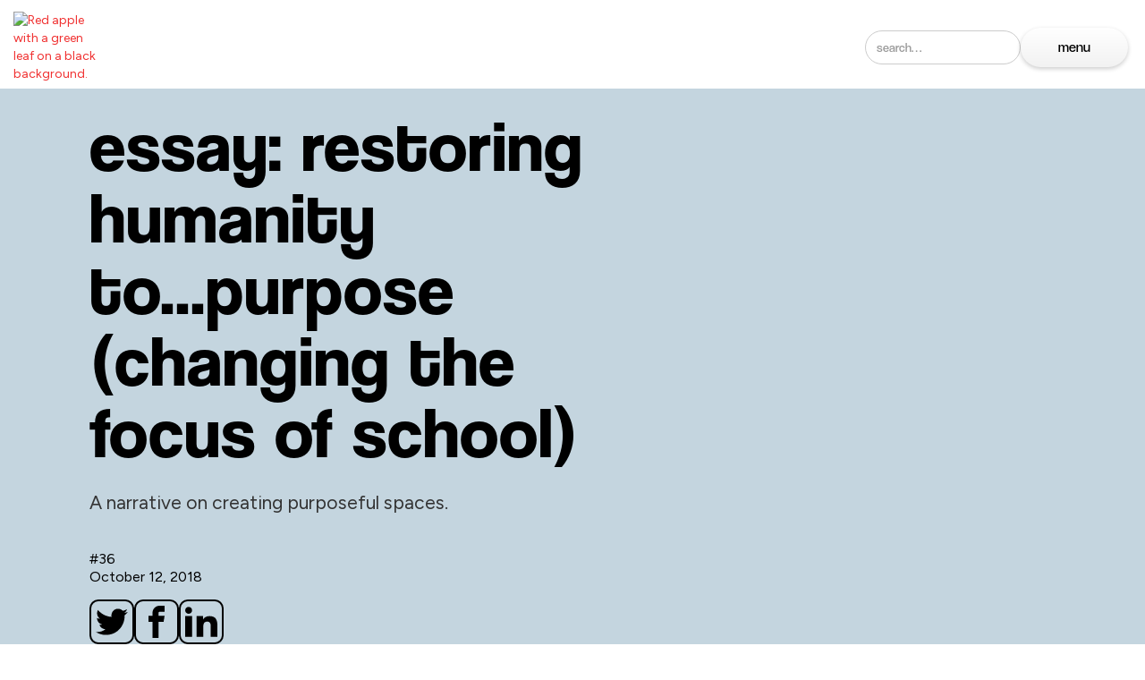

--- FILE ---
content_type: text/html
request_url: https://www.humanrestorationproject.org/podcasts/36-restoring-humanity-to-purpose-changing-the-focus-of-school
body_size: 15764
content:
<!DOCTYPE html><!-- Last Published: Mon Jan 12 2026 15:56:39 GMT+0000 (Coordinated Universal Time) --><html data-wf-domain="www.humanrestorationproject.org" data-wf-page="5f8a23481829f451a131d805" data-wf-site="5f3be1ea498a614b9af1675f" lang="en-US" data-wf-collection="5f8a23481829f4dba331d803" data-wf-item-slug="36-restoring-humanity-to-purpose-changing-the-focus-of-school"><head><meta charset="utf-8"/><title>Essay: Restoring Humanity to...Purpose (Changing the Focus of School) | Human Restoration Project | Podcast</title><meta content="A narrative on creating purposeful spaces. An education podcast from Human Restoration Project." name="description"/><meta content="Essay: Restoring Humanity to...Purpose (Changing the Focus of School) | Human Restoration Project | Podcast" property="og:title"/><meta content="A narrative on creating purposeful spaces. An education podcast from Human Restoration Project." property="og:description"/><meta content="https://cdn.prod.website-files.com/5f40017f992ea6eb537818d1/68407110f41b00969431caca_CircleLogoAstronaut.png" property="og:image"/><meta content="Essay: Restoring Humanity to...Purpose (Changing the Focus of School) | Human Restoration Project | Podcast" property="twitter:title"/><meta content="A narrative on creating purposeful spaces. An education podcast from Human Restoration Project." property="twitter:description"/><meta content="https://cdn.prod.website-files.com/5f40017f992ea6eb537818d1/68407110f41b00969431caca_CircleLogoAstronaut.png" property="twitter:image"/><meta property="og:type" content="website"/><meta content="summary_large_image" name="twitter:card"/><meta content="width=device-width, initial-scale=1" name="viewport"/><meta content="9ZoH8UP2vREKA0WWZO4xolN1wStyixMu2mYpcDmHlPE" name="google-site-verification"/><link href="https://cdn.prod.website-files.com/5f3be1ea498a614b9af1675f/css/human-restoration-project.webflow.shared.143f91cbf.css" rel="stylesheet" type="text/css" integrity="sha384-FD+Ry/R3RAmOmOhwJbqBQ1EDx2avSW2ySfCLAT/nH11FZZ0rgr3V++xWbEqgt49z" crossorigin="anonymous"/><link href="https://fonts.googleapis.com" rel="preconnect"/><link href="https://fonts.gstatic.com" rel="preconnect" crossorigin="anonymous"/><script src="https://ajax.googleapis.com/ajax/libs/webfont/1.6.26/webfont.js" type="text/javascript"></script><script type="text/javascript">WebFont.load({  google: {    families: ["Cabin:regular,700,italic","Caveat:regular","Almendra:regular","Figtree:regular,700,italic","Rubik:regular,700,italic"]  }});</script><script src="https://use.typekit.net/vyk1irz.js" type="text/javascript"></script><script type="text/javascript">try{Typekit.load();}catch(e){}</script><script type="text/javascript">!function(o,c){var n=c.documentElement,t=" w-mod-";n.className+=t+"js",("ontouchstart"in o||o.DocumentTouch&&c instanceof DocumentTouch)&&(n.className+=t+"touch")}(window,document);</script><link href="https://cdn.prod.website-files.com/5f3be1ea498a614b9af1675f/5fa6be27bfbadbaa2dc258e7_favicon.png" rel="shortcut icon" type="image/x-icon"/><link href="https://cdn.prod.website-files.com/5f3be1ea498a614b9af1675f/5fa6be2928e4e14d2a47b751_fav2.png" rel="apple-touch-icon"/><script async="" src="https://www.googletagmanager.com/gtag/js?id=UA-164064307-2"></script><script type="text/javascript">window.dataLayer = window.dataLayer || [];function gtag(){dataLayer.push(arguments);}gtag('js', new Date());gtag('config', 'UA-164064307-2', {'anonymize_ip': false});</script><script src="https://www.google.com/recaptcha/api.js" type="text/javascript"></script><script id="jetboost-script" type="text/javascript"> window.JETBOOST_SITE_ID = "ckfljw2j0u9f40797i33i61vq"; (function() { d = document; s = d.createElement("script"); s.src = "https://cdn.jetboost.io/jetboost.js"; s.async = 1; d.getElementsByTagName("head")[0].appendChild(s); })(); </script>
<meta property="og:image" content="https://cdn.prod.website-files.com/5f3be1ea498a614b9af1675f/5fb41f4cbaf539c7649d8b1e_social.png" />

<!-- PostHog -->
<script>
<script>
    !function(t,e){var o,n,p,r;e.__SV||(window.posthog && window.posthog.__loaded)||(window.posthog=e,e._i=[],e.init=function(i,s,a){function g(t,e){var o=e.split(".");2==o.length&&(t=t[o[0]],e=o[1]),t[e]=function(){t.push([e].concat(Array.prototype.slice.call(arguments,0)))}}(p=t.createElement("script")).type="text/javascript",p.crossOrigin="anonymous",p.async=!0,p.src=s.api_host.replace(".i.posthog.com","-assets.i.posthog.com")+"/static/array.js",(r=t.getElementsByTagName("script")[0]).parentNode.insertBefore(p,r);var u=e;for(void 0!==a?u=e[a]=[]:a="posthog",u.people=u.people||[],u.toString=function(t){var e="posthog";return"posthog"!==a&&(e+="."+a),t||(e+=" (stub)"),e},u.people.toString=function(){return u.toString(1)+".people (stub)"},o="init hi $r kr ui wr Er capture Ri calculateEventProperties Ir register register_once register_for_session unregister unregister_for_session Fr getFeatureFlag getFeatureFlagPayload isFeatureEnabled reloadFeatureFlags updateEarlyAccessFeatureEnrollment getEarlyAccessFeatures on onFeatureFlags onSurveysLoaded onSessionId getSurveys getActiveMatchingSurveys renderSurvey displaySurvey canRenderSurvey canRenderSurveyAsync identify setPersonProperties group resetGroups setPersonPropertiesForFlags resetPersonPropertiesForFlags setGroupPropertiesForFlags resetGroupPropertiesForFlags reset get_distinct_id getGroups get_session_id get_session_replay_url alias set_config startSessionRecording stopSessionRecording sessionRecordingStarted captureException loadToolbar get_property getSessionProperty Cr Tr createPersonProfile Or yr Mr opt_in_capturing opt_out_capturing has_opted_in_capturing has_opted_out_capturing get_explicit_consent_status is_capturing clear_opt_in_out_capturing Pr debug L Rr getPageViewId captureTraceFeedback captureTraceMetric gr".split(" "),n=0;n<o.length;n++)g(u,o[n]);e._i.push([i,s,a])},e.__SV=1)}(document,window.posthog||[]);
    posthog.init('phc_7o7bxPERiaaLXSMgUjBN6mAbujXfs59ZOP6ckB5qCJz', {
        api_host: 'https://us.i.posthog.com',
        defaults: '2025-05-24',
        person_profiles: 'identified_only', // or 'always' to create profiles for anonymous users as well
    })
</script>

<script>
    !function(t,e){var o,n,p,r;e.__SV||(window.posthog=e,e._i=[],e.init=function(i,s,a){function g(t,e){var o=e.split(".");2==o.length&&(t=t[o[0]],e=o[1]),t[e]=function(){t.push([e].concat(Array.prototype.slice.call(arguments,0)))}}(p=t.createElement("script")).type="text/javascript",p.crossOrigin="anonymous",p.async=!0,p.src=s.api_host.replace(".i.posthog.com","-assets.i.posthog.com")+"/static/array.js",(r=t.getElementsByTagName("script")[0]).parentNode.insertBefore(p,r);var u=e;for(void 0!==a?u=e[a]=[]:a="posthog",u.people=u.people||[],u.toString=function(t){var e="posthog";return"posthog"!==a&&(e+="."+a),t||(e+=" (stub)"),e},u.people.toString=function(){return u.toString(1)+".people (stub)"},o="init capture register register_once register_for_session unregister unregister_for_session getFeatureFlag getFeatureFlagPayload isFeatureEnabled reloadFeatureFlags updateEarlyAccessFeatureEnrollment getEarlyAccessFeatures on onFeatureFlags onSessionId getSurveys getActiveMatchingSurveys renderSurvey canRenderSurvey getNextSurveyStep identify setPersonProperties group resetGroups setPersonPropertiesForFlags resetPersonPropertiesForFlags setGroupPropertiesForFlags resetGroupPropertiesForFlags reset get_distinct_id getGroups get_session_id get_session_replay_url alias set_config startSessionRecording stopSessionRecording sessionRecordingStarted captureException loadToolbar get_property getSessionProperty createPersonProfile opt_in_capturing opt_out_capturing has_opted_in_capturing has_opted_out_capturing clear_opt_in_out_capturing debug".split(" "),n=0;n<o.length;n++)g(u,o[n]);e._i.push([i,s,a])},e.__SV=1)}(document,window.posthog||[]);
    posthog.init('phc_7o7bxPERiaaLXSMgUjBN6mAbujXfs59ZOP6ckB5qCJz',{api_host:'https://us.i.posthog.com', defaults:'2025-05-24'})
</script>

<!-- Event snippet for Website traffic conversion page -->
<script>
  gtag('event', 'conversion', {'send_to': 'AW-573422972/PFDCCIXd_-IDEPz6tpEC'});
</script>

<!-- Website slider -->
<!-- unpkg -->
<script src="https://unpkg.com/@barba/core"></script>

<!-- jsdelivr -->
<script src="https://cdn.jsdelivr.net/npm/@barba/core"></script>

<!-- Navbar Dropdown selected -->
<script>
var Webflow = Webflow || [];
Webflow.push(function() {
  $('.w-dropdown').each(function() {
    var hasActiveLink = $(this).find('.w--current').length > 0;
    if (hasActiveLink)
    {
	$(this).find('.w-dropdown-toggle').addClass('dropdown-active');
    }
  });
});
</script>

<!-- MailerLite Universal -->
<script>
    (function(w,d,e,u,f,l,n){w[f]=w[f]||function(){(w[f].q=w[f].q||[])
    .push(arguments);},l=d.createElement(e),l.async=1,l.src=u,
    n=d.getElementsByTagName(e)[0],n.parentNode.insertBefore(l,n);})
    (window,document,'script','https://assets.mailerlite.com/js/universal.js','ml');
    ml('account', '237753');
</script>
<!-- End MailerLite Universal -->

<!-- Rive -->
<script src="https://unpkg.com/@rive-app/canvas"></script>

<style>
  /* Add quote marks to Webflow-styled blockquotes */
  blockquote::before,
  .w-richtext blockquote::before {
    content: '"';
    font-size: clamp(2.5rem, 4vw, 3.5rem);
    color: #F13031;
    opacity: 0.3;
    position: absolute;
    top: 20px;
    left: 20px;
    font-family: Georgia, serif;
    line-height: 1;
  }
  
  blockquote::after,
  .w-richtext blockquote::after {
    content: '"';
    font-size: clamp(2.5rem, 4vw, 3.5rem);
    color: #F13031;
    opacity: 0.3;
    position: absolute;
    bottom: 10px;
    right: 20px;
    font-family: Georgia, serif;
    line-height: 1;
  }
  
  /* Make sure blockquote has position: relative */
  blockquote,
  .w-richtext blockquote {
    position: relative;
  }
  
  /* Mobile adjustments */
  @media (max-width: 480px) {
    blockquote::before,
    .w-richtext blockquote::before {
      top: 15px;
      left: 10px;
    }
    
    blockquote::after,
    .w-richtext blockquote::after {
      bottom: 5px;
      right: 10px;
    }
  }
</style><script type="text/javascript">window.__WEBFLOW_CURRENCY_SETTINGS = {"currencyCode":"USD","symbol":"$","decimal":".","fractionDigits":2,"group":",","template":"{{wf {\"path\":\"symbol\",\"type\":\"PlainText\"} }} {{wf {\"path\":\"amount\",\"type\":\"CommercePrice\"} }} {{wf {\"path\":\"currencyCode\",\"type\":\"PlainText\"} }}","hideDecimalForWholeNumbers":false};</script></head><body class="full-body"><section data-wf--nav-2024--variant="blue" class="nav2024 w-variant-f4e9ba4a-6edb-886a-9e03-dc17463c8cd3"><div class="overlay"></div><div class="topnav2024"><a href="/" class="logolink2024 w-inline-block"><img src="https://cdn.prod.website-files.com/5f3be1ea498a614b9af1675f/5f3be39eb73013f04c8c8035_logoHRP.avif" loading="lazy" alt="Red apple with a green leaf on a black background." class="logoheader"/><img src="https://cdn.prod.website-files.com/5f3be1ea498a614b9af1675f/654d0bb438dc9a42ada597d7_logoHRPwhite.avif" loading="lazy" alt="HRP logo in white text on a transparent background." class="logoshowhide ctrhlogoshow"/><img src="https://cdn.prod.website-files.com/5f3be1ea498a614b9af1675f/666a109e3a77a38749e4399b_black.svg" loading="lazy" alt="A blacked out version of the HRP logo." class="blacklogoheader black"/></a><div class="ctrhtitle2025">Conference to Restore Humanity! 2025: <span class="text-span-34">Quest for Connection</span></div><div><div class="logo-left"><form action="/search" class="search w-form"><input class="search-input w-input" maxlength="256" name="query" placeholder="search…" type="search" id="search-2" required=""/><input type="submit" class="search-button w-button" value="Search"/></form><a data-w-id="8ff8e86e-d447-e428-4c7b-055bf2a72ba0" href="#" class="full-button _2024nav menutext w-button">menu</a><a data-w-id="8ff8e86e-d447-e428-4c7b-055bf2a72ba2" href="#" class="full-button _2024nav close-text menuclose w-button">close</a><a data-w-id="abf4e2e3-428a-2b3d-34fd-467431639c0f" href="#" class="full-button _2024nav ecosystem w-button">Ecosystem</a><a data-w-id="d03ba9b0-6b6f-9acc-df72-76e8396c3772" href="#" class="full-button _2024nav close-text ecosystemclose w-button">close</a></div></div></div><div class="menu-pullout w-variant-f4e9ba4a-6edb-886a-9e03-dc17463c8cd3"><div class="optionsleft"><div class="optionscontainer"><h2 class="optionheader">Listen</h2><a href="/listening" class="optionlink">Understanding</a><a href="/professional-development" class="optionlink">Professional Development &amp; Empathy Interviews</a></div><div class="optionscontainer"><h2 class="optionheader">Connect</h2><a href="/content" class="optionlink">Content</a><div class="indent-div w-variant-f4e9ba4a-6edb-886a-9e03-dc17463c8cd3"><div class="indenter">&gt;&gt;</div><a href="/podcast" class="optionlink">Podcast</a></div><div class="indent-div w-variant-f4e9ba4a-6edb-886a-9e03-dc17463c8cd3"><div class="indenter">&gt;&gt;</div><a href="/writing" class="optionlink">Writing</a></div><div class="indent-div w-variant-f4e9ba4a-6edb-886a-9e03-dc17463c8cd3"><div class="indenter">&gt;&gt;</div><a href="/resources" class="optionlink">Resources</a></div><div class="indent-div w-variant-f4e9ba4a-6edb-886a-9e03-dc17463c8cd3"><div class="indenter">&gt;&gt;</div><a href="/videos" class="optionlink">Videos</a></div><a href="/research" class="optionlink">Research</a></div><div class="optionscontainer"><h2 class="optionheader">Reimagine</h2><a href="/conference" class="optionlink">Conference to Restore Humanity!</a><a href="/conference-collection" class="optionlink">Conference Collection</a><a href="/ids" class="optionlink">Interdisciplinary Curriculum</a></div></div><div class="optionsright"><div class="optionscontainer"><h2 class="optionheader">About</h2><a href="/about" class="optionlink">Mission &amp; FAQ</a><a href="/impact" class="optionlink">Our Impact</a><a href="/start" class="optionlink">New? A Brief Overview</a><a href="/family-caregiver-overview" class="optionlink">Family &amp; Caregiver Overview</a><a href="/staff" class="optionlink">Staff</a><a href="/allies" class="optionlink">Allies</a><a href="/contact" class="optionlink">Contact</a></div><div class="optionscontainer"><h2 class="optionheader">Support</h2><a href="/get-involved" class="optionlink">Get Involved</a><a href="/support" class="optionlink">Donate &amp; Merchandise</a></div><div class="external w-variant-f4e9ba4a-6edb-886a-9e03-dc17463c8cd3"><div class="socials-menu"><div class="social"><a href="https://bsky.app/profile/humanrestorationproject.org" class="social-share-button menu w-inline-block"><img src="https://cdn.prod.website-files.com/5f3be1ea498a614b9af1675f/679411b6dfc9c8213903686e_Bluesky_Logo.svg" loading="lazy" alt="Bluesky logo."/></a><a href="https://www.linkedin.com/company/40782747" class="social-share-button menu w-inline-block"><img src="https://cdn.prod.website-files.com/5f3be1ea498a614b9af1675f/6330913bf06e345013bd4bf3_linkedin-icon.svg" loading="lazy" alt="Linkedin Icon" class="image-49"/></a><a href="https://discord.gg/fVhMeWh" class="social-share-button menu w-inline-block"><img src="https://cdn.prod.website-files.com/5f3be1ea498a614b9af1675f/6330914381e51311d3bb9492_discord-icon.svg" loading="lazy" alt="Discord icon"/></a></div><div class="social"><a href="https://www.youtube.com/c/HumanRestorationProject" class="social-share-button menu w-inline-block"><img src="https://cdn.prod.website-files.com/5f3be1ea498a614b9af1675f/6659244ba86b22c41903bf7f_black-and-white-youtube.svg" loading="lazy" alt="YouTube icon."/></a><a href="https://mastodon.online/@humrespro" class="social-share-button menu w-inline-block"><img src="https://cdn.prod.website-files.com/5f3be1ea498a614b9af1675f/63654c2897bc2de77406b6b4_mastodon.svg" loading="lazy" alt="Mastodon icon"/></a><a href="https://www.humanrestorationproject.org/updates/rss.xml" class="social-share-button menu w-inline-block"><img src="https://cdn.prod.website-files.com/5f3be1ea498a614b9af1675f/6537e4b7ac8171a9aa87caeb_rss-symbol.svg" loading="lazy" alt="RSS icon"/></a></div></div></div></div><div class="options3"><h2 class="optionheader">Services</h2><div class="external w-variant-f4e9ba4a-6edb-886a-9e03-dc17463c8cd3"><a href="https://polariseducation.ai/" class="other-products w-variant-f4e9ba4a-6edb-886a-9e03-dc17463c8cd3 w-inline-block"><img src="https://cdn.prod.website-files.com/5f3be1ea498a614b9af1675f/68efc94d211e4c2572bf2062_PolarisLogo-black.svg" loading="lazy" alt="" class="image-set"/></a><a href="https://floopedu.com/" class="other-products w-variant-f4e9ba4a-6edb-886a-9e03-dc17463c8cd3 floop-size w-inline-block"><img src="https://cdn.prod.website-files.com/5f3be1ea498a614b9af1675f/6929d18d0256a662984aa05c_FloopLogoSized.svg" loading="lazy" alt="Floop logo" class="floop-size"/></a><a href="https://thirdcoastlearning.org" class="other-products w-variant-f4e9ba4a-6edb-886a-9e03-dc17463c8cd3 w-inline-block"><img src="https://cdn.prod.website-files.com/5f3be1ea498a614b9af1675f/6929d19e3c586993732a90af_logo-sized.svg" loading="lazy" alt="Third Coast Learning Collaborative logo"/></a></div></div></div><div class="ecosystem-pullout"><div class="ecosystemgrid"><div class="ecocontainer discord"><a href="https://discord.gg/mZ5Nu2EE9E" target="_blank" class="ecodiscord w-inline-block"><img src="https://cdn.prod.website-files.com/5f3be1ea498a614b9af1675f/5fa6c34d9ad1b4180b6c913b_discord.avif" loading="lazy" width="50" alt="Discord app icon featuring a white game controller with smiling eyes on a blue background." class="ecoimage noinv"/><h2 class="ecoheader discord">Join Our Discord Community!</h2></a></div><div class="ecocontainer floop"><a href="https://www.floopedu.com" class="ecolink w-inline-block"><img src="https://cdn.prod.website-files.com/5f3be1ea498a614b9af1675f/666b16035258a9e6d078e310_Logo.avif" loading="lazy" alt="The Floop logo." height="Auto" class="imagefix-pullout"/><div class="ecodescrip">A feedback-driven learning platform.</div></a></div><div id="w-node-_7f39856f-845f-ff1b-4486-a0d01acc17b8-f2a72b9c" class="ecocontainer daily-dose"><img src="https://cdn.prod.website-files.com/5f3be1ea498a614b9af1675f/63863a4f2227726fe6a3d1e7_satellite.svg" loading="lazy" width="50" alt="A satellite." class="ecoimage"/><div class="w-dyn-list"><div role="list" class="w-dyn-items"><div role="listitem" class="collection-item-23 w-dyn-item"><a href="/research/mindsets-that-promote-resilience-when-students-believe-that-personal-characteristics-can-be-developed-2" class="red-hover w-inline-block"><h2 class="ecoheader red-hover">daily dose of research</h2></a><a href="https://web.uri.edu/newstudent/files/Yeager-Dweck-Mindsets-that-promote-resilience.pdf" class="ecotext bold">Mindsets That Promote Resilience: When Students Believe That Personal Characteristics Can Be Developed</a><div class="side-by-side eco"><p class="ecotext italics">Dweck &amp; Yeager</p><p class="ecotext italics year">2012</p></div><p class="ecotext">A basis for “growth mindset” - a review of research studies showcasing how students who believe that intellectual abilities can be developed (rather than fixed) have higher achievement rates.</p></div></div></div></div><div id="w-node-_7f39856f-845f-ff1b-4486-a0d01acc17c7-f2a72b9c" class="ecocontainer author"><img src="https://cdn.prod.website-files.com/5f3be1ea498a614b9af1675f/640602ac4c097b3adc401890_rocket.avif" loading="lazy" width="50" alt="A rocket ship." class="ecoimage"/><div class="w-dyn-list"><div role="list" class="w-dyn-items"><div role="listitem" class="ecocontrib w-dyn-item"><a href="/contributors/noah-ranz-lind" class="red-hover w-inline-block"><h2 class="ecoheader red-hover">featured contributor</h2></a><a href="/contributors/noah-ranz-lind" class="ecotext bold">Noah Ranz-Lind</a><img src="https://cdn.prod.website-files.com/5f40017f992ea6eb537818d1/648ca74b6ca2aeed02eb91d1_noah.avif" loading="lazy" width="100" alt="A headshot of Noah Ranz-Lind" class="ecoimageauthor"/><div class="ecotext">Noah is a Junior at the University of Massachusetts - Amherst studying Mathematics as well as Social Thought &amp; Political Economy (STPEC). Noah grew up as a third-culture kid, living most of his life abroad in Egypt, Israel, Morocco, Ireland, and India. He is passionate about math education, as well as learning for its own sake rather than as a means to an end. He is excited to intern with HRP and explore the world of radical pedagogy!</div></div></div></div></div><div class="ecocontainer tclc"><a href="https://www.thirdcoastlearning.org" class="ecolink w-inline-block"><img src="https://cdn.prod.website-files.com/5f3be1ea498a614b9af1675f/666b24a58e0af4ff48233806_tclc.avif" loading="lazy" sizes="(max-width: 479px) 100vw, 240px" srcset="https://cdn.prod.website-files.com/5f3be1ea498a614b9af1675f/666b24a58e0af4ff48233806_tclc-p-500.png 500w, https://cdn.prod.website-files.com/5f3be1ea498a614b9af1675f/666b24a58e0af4ff48233806_tclc.avif 1000w" alt="An image of the lighthouse with the text Third Coast Learning Collaborative."/><div class="ecodescrip">Reimagining public middle schools in Western Michigan.</div></a></div><div class="ecocontainer _100-days"><a href="https://www.100daysofconversations.org" class="ecolink w-inline-block"><img src="https://cdn.prod.website-files.com/5f3be1ea498a614b9af1675f/666b2640e87b7f1d6cd6d2db_100days.avif" loading="lazy" alt="Text displayed &quot;100 Days of Conversations About School&quot;" height="Auto"/><div class="ecodescrip white">Listening and learning from 400+ young people &amp; educators.</div></a></div></div></div></section><div class="_2025head"><div class="top-div-header-2025"><h1 class="full-h1 no-margin">Essay: Restoring Humanity to...Purpose (Changing the Focus of School)</h1><div class="holder-recents"><div class="large-paragraph">A narrative on creating purposeful spaces.</div></div><div class="writing-div"><div class="add-number"><div class="full-body-regular-16">#</div><div class="full-body-regular-16">36</div></div><div class="full-body-regular-16">October 12, 2018</div><div class="social top-writing"><div class="social-share-button w-embed"><a class="Social Share Button" 
href="https://twitter.com/intent/tweet?text=https%3A//www.humanrestorationproject.org/podcast/36-restoring-humanity-to-purpose-changing-the-focus-of-school">
<img src="https://cdn.prod.website-files.com/5f3be1ea498a614b9af1675f/633090964a0d2f2beb7cecc7_twitter-icon.svg" 
     width="50" 
     height="50" /></a></div><div class="social-share-button w-embed"><a class="Social Share Button" 
href="https://www.facebook.com/sharer/sharer.php?u=https%3A//www.humanrestorationproject.org/podcast/36-restoring-humanity-to-purpose-changing-the-focus-of-school">
<img src="https://cdn.prod.website-files.com/5f3be1ea498a614b9af1675f/63309133f06e343860bd4aee_facebook-icon.svg" 
     width="50" 
     height="50" /></a></div><div class="social-share-button w-embed"><a class="Social Share Button" 
href="https://www.linkedin.com/shareArticle?mini=true&url=https%3A//www.humanrestorationproject.org/podcast/36-restoring-humanity-to-purpose-changing-the-focus-of-school">
<img src="https://cdn.prod.website-files.com/5f3be1ea498a614b9af1675f/6330913bf06e345013bd4bf3_linkedin-icon.svg" 
     width="50px" 
     height="50px" /></a></div></div></div></div><div class="image-holder"></div></div><div class="writing-div subheader"></div><div class="writing-div-body"><div class="w-richtext"><p>Restoring Humanity are short(ish) segments on understanding a key idea of progressive education. In this podcast, we’re looking at the history, research, and practical application of “purpose finding” in schools. Why would we <em>not</em> explicitly focus on students finding their purpose in life?</p></div><div class="centered-podcast-block w-embed w-script"><blockquote class="zenplayer" data-episode-href="https://zencastr.com/embed/7U3uJ0P9" style="background: black; border-radius: 12px; font-family: system-ui; width: 480px; height: 480px; position: relative; color: white; margin: 0;"> <img  style="width: 120px; display: inline-block; position: absolute; top: calc(50%); left: calc(50%); transform: translate(-50%, -50%);"  src="[data-uri]" /> <a  href="https://zencastr.com/embed/7QO8UNj1"  target="_blank"  style="color: white; position: absolute; bottom: 12px; left: 50%; transform: translateX(-50%); text-decoration: none;" >  View on Zencastr </a></blockquote><script type="text/javascript" src="https://plat-assets.zencastr.com/static/js/embed-player.js"></script></div><p class="centered">Transcripts are available via the Zencastr link above (top left corner).</p></div><div class="writing-div-body"><h2>Guest</h2><div class="w-richtext"><p>Hosted by Human Restoration Project</p></div></div><div class="writing-div-body transcription"><div data-w-id="6bda3be6-ba8b-ad0e-41e8-241388cef88a" class="drop-down-wrap"></div></div><div class="writing-div-body"><h2>links</h2><div class="rich-text-block-7 w-richtext"><p><a href="http://humanrestorationproject.org/resources">Human Restoration Project Resources</a></p></div><div class="bottom-cms"><div class="related"><div class="further-resources"><img src="https://cdn.prod.website-files.com/5f3be1ea498a614b9af1675f/6356d256a7a147baca88eca1_audio-icon.svg" loading="lazy" width="50" alt="An audio icon." class="centered-image"/><h2 class="centered">listen to more</h2><div class="recommended-wrapper w-dyn-list"><div role="list" class="grid-collection w-dyn-items"><div role="listitem" class="w-dyn-item"><a href="/podcasts/44-it-all-orbits-purpose-feat-kendall-cotton-bronk-john-cagle-skylar-primm-and-elizabeth-martin" class="recommended-link w-inline-block"><img src="https://cdn.prod.website-files.com/5f40017f992ea6eb537818d1/63385f62e9faf7c5500a8db4_HRP.avif" loading="lazy" alt="" class="podcast-person-image"/><div class="extended-end-of-writing-div"><div class="full-body-regular-16 centered-reference">It All Orbits Purpose feat. Kendall Cotton Bronk, John Cagle, Skylar Primm, and Elizabeth Martin</div></div><div class="full-body-regular-16 centered">Understanding and acting on the science of purpose-finding.</div></a></div><div role="listitem" class="w-dyn-item"><a href="/podcasts/49-writing-for-purpose-and-advocacy-feat-bryn-orum-j-j-burry-john-warner-stephanie-hurt-dr-richard-wilkinson" class="recommended-link w-inline-block"><img src="https://cdn.prod.website-files.com/5f40017f992ea6eb537818d1/63385f62e9faf7c5500a8db4_HRP.avif" loading="lazy" alt="" class="podcast-person-image"/><div class="extended-end-of-writing-div"><div class="full-body-regular-16 centered-reference">Writing for Purpose and Advocacy feat. Bryn Orum, J.J. Burry, John Warner, Stephanie Hurt, &amp; Dr. Richard Wilkinson</div></div><div class="full-body-regular-16 centered">Rethinking the five paragraph essay.</div></a></div><div role="listitem" class="w-dyn-item"><a href="/podcasts/40-shifting-from-industry-to-well-being-w-dr-susan-engel" class="recommended-link w-inline-block"><img src="https://cdn.prod.website-files.com/5f40017f992ea6eb537818d1/6338656adcea6911821b63ff_EngelnoBG.avif" loading="lazy" alt="" class="podcast-person-image"/><div class="extended-end-of-writing-div"><div class="full-body-regular-16 centered-reference">Shifting from Industry to Well-Being w/ Dr. Susan Engel</div></div><div class="full-body-regular-16 centered">Moving away from &quot;job preparation&quot; toward &quot;child well-being.&quot;</div></a></div></div></div></div><div class="further-resources"><img src="https://cdn.prod.website-files.com/5f3be1ea498a614b9af1675f/6356d216eb2de3616d03148f_feather-icon.svg" loading="lazy" width="50" alt="A feather inkwell icon." class="centered-image"/><h2 class="centered">read this next</h2><div class="recommended-wrapper w-dyn-list"><div role="list" class="grid-collection w-dyn-items"><div id="w-node-_86cfc501-af05-8a91-aea9-03c93bec938c-a131d805" role="listitem" class="w-dyn-item"><a href="/writing/finding-your-purpose-in-education" class="recommended-link w-inline-block"><div class="extended-end-of-writing-div"><div class="full-body-regular-16 centered-reference">Finding Your Purpose in Education</div><div class="full-body-regular-16 centered">Chris McNutt</div><div class="full-body-regular-16 centered w-dyn-bind-empty"></div></div><div class="full-body-regular-16 centered">Finding my purpose in education was born out of an immense frustration with education itself.</div></a></div><div id="w-node-_86cfc501-af05-8a91-aea9-03c93bec938c-a131d805" role="listitem" class="w-dyn-item"><a href="/writing/in-your-opinion-what-matters" class="recommended-link w-inline-block"><div class="extended-end-of-writing-div"><div class="full-body-regular-16 centered-reference">“In your opinion, what matters?”</div><div class="full-body-regular-16 centered">Nick Covington</div><div class="full-body-regular-16 centered w-dyn-bind-empty"></div></div><div class="full-body-regular-16 centered">We were trapped in the circular logic and language of letter grades and points: I got an A so I must have learned it, and I know I learned it because I got an A.</div></a></div><div id="w-node-_86cfc501-af05-8a91-aea9-03c93bec938c-a131d805" role="listitem" class="w-dyn-item"><a href="/writing/why-are-we-not-taking-happiness-seriously" class="recommended-link w-inline-block"><div class="extended-end-of-writing-div"><div class="full-body-regular-16 centered-reference">Why are we not taking happiness seriously?</div><div class="full-body-regular-16 centered">Chris McNutt</div><div class="full-body-regular-16 centered w-dyn-bind-empty"></div></div><div class="full-body-regular-16 centered">Where’s the alarm bells? Why is there no national call-to-arms for every educator to solve this problem? Why do our school systems value standardized test scores, GPAs, and attendance ratings over happiness?</div></a></div></div></div></div></div><div class="further-resources last-nobarrier"><img src="https://cdn.prod.website-files.com/5f3be1ea498a614b9af1675f/6356d26c32335efd1d01a769_youtube-icon.svg" loading="lazy" width="50" alt="A YouTube icon." class="centered-image"/><h2 class="centered">watch now</h2><div class="w-dyn-list"><div role="list" class="w-dyn-items"><div role="listitem" class="recommended-video-wrapper w-dyn-item"><div class="extended-end-of-writing-div video"><div class="full-body-regular-16 bold">MINDFOOD II: Top 5 Cursed Problems in School</div><div class="full-body-regular-16">Human Restoration Project</div></div><div class="_75-video"><div style="padding-top:75%" class="w-video w-embed"><iframe class="embedly-embed" src="//cdn.embedly.com/widgets/media.html?src=https%3A%2F%2Fwww.youtube.com%2Fembed%2Fw4VL2i-BfbU%3Ffeature%3Doembed&display_name=YouTube&url=https%3A%2F%2Fwww.youtube.com%2Fwatch%3Fv%3Dw4VL2i-BfbU&image=https%3A%2F%2Fi.ytimg.com%2Fvi%2Fw4VL2i-BfbU%2Fhqdefault.jpg&key=96f1f04c5f4143bcb0f2e68c87d65feb&type=text%2Fhtml&schema=youtube" width="640" height="480" scrolling="no" title="YouTube embed" frameborder="0" allow="autoplay; fullscreen" allowfullscreen="true"></iframe></div></div></div></div></div></div></div></div><div data-wf--full-footer--variant="base" class="new-footer-full"><div class="full-footer"><div class="div-block-136"><h2 class="full-h2">Join the Movement</h2><div class="social"><a href="https://bsky.app/profile/humanrestorationproject.org" class="social-share-button w-inline-block"><img src="https://cdn.prod.website-files.com/5f3be1ea498a614b9af1675f/679411b6dfc9c8213903686e_Bluesky_Logo.svg" loading="lazy" alt="Bluesky logo."/></a><a href="https://www.linkedin.com/company/40782747" class="social-share-button w-inline-block"><img src="https://cdn.prod.website-files.com/5f3be1ea498a614b9af1675f/6330913bf06e345013bd4bf3_linkedin-icon.svg" loading="lazy" alt="Linkedin Icon" class="image-49"/></a><a href="https://discord.gg/fVhMeWh" class="social-share-button w-inline-block"><img src="https://cdn.prod.website-files.com/5f3be1ea498a614b9af1675f/6330914381e51311d3bb9492_discord-icon.svg" loading="lazy" alt="Discord icon"/></a></div><div class="social"><a href="https://www.youtube.com/c/HumanRestorationProject" class="social-share-button w-inline-block"><img src="https://cdn.prod.website-files.com/5f3be1ea498a614b9af1675f/60f6222c39568e96b6e53e47_youtube.avif" loading="lazy" alt="Black YouTube play button icon with red triangle play symbol."/></a><a href="https://mastodon.online/@humrespro" class="social-share-button w-inline-block"><img src="https://cdn.prod.website-files.com/5f3be1ea498a614b9af1675f/63654c2897bc2de77406b6b4_mastodon.svg" loading="lazy" alt="Mastodon icon"/></a><a href="https://www.humanrestorationproject.org/updates/rss.xml" class="social-share-button w-inline-block"><img src="https://cdn.prod.website-files.com/5f3be1ea498a614b9af1675f/6537e4b7ac8171a9aa87caeb_rss-symbol.svg" loading="lazy" alt="RSS icon"/></a></div></div><div class="newsletterblock"><h2 class="full-h2">Stay Informed</h2><div class="w-form"><form id="wf-form-Newsletter" name="wf-form-Newsletter" data-name="Newsletter" method="get" class="newsletter-sign-up" data-wf-flow="5eac7802b93d85f13d645259" data-wf-page-id="5f8a23481829f451a131d805" data-wf-element-id="ff38600a-d166-e161-d86f-e991e49fb9a0"><div class="horizontal-space"><div><label for="name" class="field-label-16">Name</label><input class="newsletter-form w-input" maxlength="256" name="name" data-name="Name" placeholder="" type="text" id="name" required=""/></div><div><label for="email" class="field-label-15">Email Address</label><input class="newsletter-form w-input" maxlength="256" name="email" data-name="Email" placeholder="" type="email" id="email" required=""/></div></div><div data-sitekey="6Lc7994ZAAAAAMKeAinbY07xt7puoGE1R3BXbwtq" class="w-form-formrecaptcha g-recaptcha g-recaptcha-error g-recaptcha-disabled"></div><input type="submit" data-wait="Please wait..." class="full-button _100 left no-top-margin w-button" value="Subscribe"/></form><div class="success-message-5 w-form-done"><div class="text-block-53">Thank you for subscribing.</div></div><div class="w-form-fail"><div class="text-block-54">Oops! Something went wrong.</div></div></div></div></div><div class="full-footer under-divider"><div class="full-body-regular-16">Human Restoration Project is a 501(c)3 nonprofit. 1333 Buckeye Ave #1040. Ames, IA. 50010. United States.<br/>‍<br/>All content is released under a Creative Commons attribution, non-commercial, share-alike international license unless otherwise noted.</div></div><div class="full-footer"><div class="collection-list-wrapper-16 w-dyn-list"><div role="list" class="w-dyn-items"><div role="listitem" class="collection-item-14 w-dyn-item"><a href="https://app.lvn.org/highlight/2922491" class="w-inline-block"><p class="full-body-regular-16 shrink">I think a lot of communities have a problem of too much competition, I guess. That they can&#x27;t... when it gets to a point that they can&#x27;t be happy for other people&#x27;s accomplishments and that the only thing they can do is want to be better than the other person or the rest of them.</p><div class="full-body-regular-16 bold">Sophia</div></a><p class="paragraph-13"><a href="https://100daysofconversations.org" class="link-4">Where&#x27;s this from?</a></p></div></div></div></div><div class="full-footer _5-jump bottom-of-page"><a href="/contact" class="footerlink-block w-inline-block"><div class="full-body-regular-16 bold">Partner</div></a><a href="/get-involved" class="footerlink-block w-inline-block"><div class="full-body-regular-16 bold">Get Involved</div></a></div></div><script src="https://d3e54v103j8qbb.cloudfront.net/js/jquery-3.5.1.min.dc5e7f18c8.js?site=5f3be1ea498a614b9af1675f" type="text/javascript" integrity="sha256-9/aliU8dGd2tb6OSsuzixeV4y/faTqgFtohetphbbj0=" crossorigin="anonymous"></script><script src="https://cdn.prod.website-files.com/5f3be1ea498a614b9af1675f/js/webflow.schunk.1a807f015b216e46.js" type="text/javascript" integrity="sha384-oY4R8SfnVBTWnix6ULiWbZs/5tyRyxEiWcG+WrT3unnu5pmfsIYJEraZcyFVlvND" crossorigin="anonymous"></script><script src="https://cdn.prod.website-files.com/5f3be1ea498a614b9af1675f/js/webflow.schunk.c2d83ce19fd052f5.js" type="text/javascript" integrity="sha384-53W0B2ktCWGmD/x1ApAqplo6E8oVnjWrAQuWtytmmf00n74y/gJ6y9uDw1XnzngP" crossorigin="anonymous"></script><script src="https://cdn.prod.website-files.com/5f3be1ea498a614b9af1675f/js/webflow.5e76f9a7.64b9409db3270548.js" type="text/javascript" integrity="sha384-4kqrQ1iFZxyb3YhtGQGC2dezixaZAiCGrNO2ALfK9Lxj6DwNo7lSIV+6Zi0Pkf2x" crossorigin="anonymous"></script><script>
barba.init({
  transitions: [{
    name: 'opacity-transition',
    leave(data) {
      return gsap.to(data.current.container, {
        opacity: 0
      });
    },
    enter(data) {
      return gsap.from(data.next.container, {
        opacity: 0
      });
    }
  }]
});
</script>

<!-- LinkedIn Tracker -->
<script type="text/javascript">
_linkedin_partner_id = "4000636";
window._linkedin_data_partner_ids = window._linkedin_data_partner_ids || [];
window._linkedin_data_partner_ids.push(_linkedin_partner_id);
</script><script type="text/javascript">
(function(l) {
if (!l){window.lintrk = function(a,b){window.lintrk.q.push([a,b])};
window.lintrk.q=[]}
var s = document.getElementsByTagName("script")[0];
var b = document.createElement("script");
b.type = "text/javascript";b.async = true;
b.src = "https://snap.licdn.com/li.lms-analytics/insight.min.js";
s.parentNode.insertBefore(b, s);})(window.lintrk);
</script>
<noscript>
<img height="1" width="1" style="display:none;" alt="" src="https://px.ads.linkedin.com/collect/?pid=4000636&fmt=gif" />
</noscript></body></html>

--- FILE ---
content_type: text/html; charset=utf-8
request_url: https://zencastr.com/embed/7U3uJ0P9
body_size: 4493
content:
<!DOCTYPE html><html lang="en"><head><meta charSet="utf-8"/><script>
(function(w,d,s,l,i){w[l]=w[l]||[];w[l].push({'gtm.start':
new Date().getTime(),event:'gtm.js'});var f=d.getElementsByTagName(s)[0],
j=d.createElement(s),dl=l!='dataLayer'?'&l='+l:'';j.async=true;j.src=
'https://www.googletagmanager.com/gtm.js?id='+i+dl;f.parentNode.insertBefore(j,f);
})(window,document,'script','dataLayer','GTM-NL6WXZ68');
</script><title>Zencastr Creator Platform</title><meta name="viewport" content="minimum-scale=1, initial-scale=1, width=device-width, shrink-to-fit=no, viewport-fit=cover, maximum-scale=5"/><meta name="next-head-count" content="4"/><meta name="application-name" content="Zencastr"/><link rel="icon" type="image/png" sizes="32x32" href="https://plat-assets.zencastr.com/static/favicon/favicon-32x32.png?v=2"/><link rel="icon" type="image/png" sizes="16x16" href="https://plat-assets.zencastr.com/static/favicon/favicon-16x16.png?v=2"/><link rel="shortcut icon" href="https://plat-assets.zencastr.com/static/favicon/favicon.ico?v=2"/><meta name="theme-color" content="#000000"/><meta name="mobile-web-app-capable" content="yes"/><link rel="apple-touch-icon" sizes="180x180" href="https://plat-assets.zencastr.com/static/favicon/apple-touch-icon.png?v=2"/><meta name="apple-mobile-web-app-capable" content="yes"/><meta name="apple-mobile-web-app-status-bar-style" content="default"/><meta name="apple-mobile-web-app-title" content="Zencastr"/><link rel="mask-icon" color="#006AFF" href="https://plat-assets.zencastr.com/static/favicon/safari-pinned-tab.svg?v=2"/><link rel="manifest" href="https://plat-assets.zencastr.com/static/favicon/site.webmanifest?v=2"/><meta name="msapplication-TileColor" content="#006AFF"/><meta name="msapplication-config" content="https://plat-assets.zencastr.com/static/favicon/browserconfig.xml?v=2"/><meta name="msapplication-tap-highlight" content="no"/><link rel="preconnect" href="https://fonts.googleapis.com"/><link rel="preconnect" href="https://fonts.gstatic.com" crossorigin=""/><link rel="preconnect" href="https://fonts.gstatic.com" crossorigin /><link rel="preload" href="https://plat-assets.zencastr.com/_next/static/css/8cdbbff5603936d1.css" as="style"/><link rel="stylesheet" href="https://plat-assets.zencastr.com/_next/static/css/8cdbbff5603936d1.css" data-n-g=""/><noscript data-n-css=""></noscript><script defer="" nomodule="" src="https://plat-assets.zencastr.com/_next/static/chunks/polyfills-c67a75d1b6f99dc8.js"></script><script src="https://plat-assets.zencastr.com/_next/static/chunks/webpack-1483f9a01a5d7496.js" defer=""></script><script src="https://plat-assets.zencastr.com/_next/static/chunks/framework-e052f91a7ba38da5.js" defer=""></script><script src="https://plat-assets.zencastr.com/_next/static/chunks/main-b70f4f24ddd6e8b6.js" defer=""></script><script src="https://plat-assets.zencastr.com/_next/static/chunks/pages/_app-ed6064d78bc710ce.js" defer=""></script><script src="https://plat-assets.zencastr.com/_next/static/chunks/9894-20bf19bdab8feb7e.js" defer=""></script><script src="https://plat-assets.zencastr.com/_next/static/chunks/6733-1ee9c3ab87059118.js" defer=""></script><script src="https://plat-assets.zencastr.com/_next/static/chunks/2315-88ceeabc8dc34f6f.js" defer=""></script><script src="https://plat-assets.zencastr.com/_next/static/chunks/7650-085aeb37d3bf2e59.js" defer=""></script><script src="https://plat-assets.zencastr.com/_next/static/chunks/9506-b98bba62b079dce8.js" defer=""></script><script src="https://plat-assets.zencastr.com/_next/static/chunks/626-a71fac7af19be36c.js" defer=""></script><script src="https://plat-assets.zencastr.com/_next/static/chunks/4948-7c0e104d61b889a0.js" defer=""></script><script src="https://plat-assets.zencastr.com/_next/static/chunks/2644-e5b6f7931cdf6388.js" defer=""></script><script src="https://plat-assets.zencastr.com/_next/static/chunks/pages/embed/%5Bslug%5D-b725e5bf738c847d.js" defer=""></script><script src="https://plat-assets.zencastr.com/_next/static/Yn7gxstLW76o3TTmt1kcU/_buildManifest.js" defer=""></script><script src="https://plat-assets.zencastr.com/_next/static/Yn7gxstLW76o3TTmt1kcU/_ssgManifest.js" defer=""></script><style data-styled="" data-styled-version="5.3.5">{overflow-x:hidden;overflow-y:auto;overflow-y:unset;}/*!sc*/
html,body,div,span,applet,object,iframe,h1,h2,h3,h4,h5,h6,p,blockquote,pre,a,abbr,acronym,address,big,cite,code,del,dfn,em,img,ins,kbd,q,s,samp,small,strike,strong,sub,sup,tt,var,b,u,i,center,dl,dt,dd,menu,ol,ul,li,fieldset,form,label,legend,table,caption,tbody,tfoot,thead,tr,th,td,article,aside,canvas,details,embed,figure,figcaption,footer,header,hgroup,main,menu,nav,output,ruby,section,summary,time,mark,audio,video{margin:0;padding:0;border:0;font-size:100%;font:inherit;vertical-align:baseline;}/*!sc*/
article,aside,details,figcaption,figure,footer,header,hgroup,main,menu,nav,section{display:block;}/*!sc*/
*[hidden]{display:none;}/*!sc*/
body{line-height:1;}/*!sc*/
menu,ol,ul{list-style:none;}/*!sc*/
blockquote,q{quotes:none;}/*!sc*/
blockquote:before,blockquote:after,q:before,q:after{content:'';content:none;}/*!sc*/
table{border-collapse:collapse;border-spacing:0;}/*!sc*/
html,body,input,textarea,span,div,button,abbr{font-family:"Gilroy",Futura,-apple-system,Segoe UI,Helvetica Neue,sans-serif;font-size:13px;font-weight:600;font-display:optional;color:#CCCCCC;box-sizing:border-box;-webkit-font-smoothing:antialiased;-moz-osx-font-smoothing:grayscale;line-height:1.43;}/*!sc*/
@media (min-width:768px){::-webkit-scrollbar{width:8px;height:8px;}::-webkit-scrollbar-track{box-shadow:inset 0 0 8px 8px transparent;border-color:transparent;border-style:solid;border-width:0px 0px;}::-webkit-scrollbar-thumb{box-shadow:inset 0 0 8px 8px #888;border-radius:50% / 4px;border-color:transparent;border-style:solid;border-width:0px 0px;}::-webkit-scrollbar-thumb:hover{box-shadow:inset 0 0 8px 8px #555;}::-webkit-scrollbar-button{display:none;}}/*!sc*/
::-webkit-scrollbar-thumb{border-radius:100px;}/*!sc*/
html,body{background:#1A1A1A;width:100%;height:100%;padding:0;}/*!sc*/
:-webkit-full-screen{background:#1A1A1A;}/*!sc*/
body{overflow-y:auto;}/*!sc*/
img{max-width:100%;height:auto;display:block;}/*!sc*/
form{width:100%;}/*!sc*/
.App{-webkit-transition:filter .15s ease;transition:filter .15s ease;height:100%;width:100%;}/*!sc*/
a{-webkit-text-decoration:none;text-decoration:none;}/*!sc*/
a:hover{color:#3EA8FF;}/*!sc*/
code,pre{font-family:'Roboto Mono',monospace;font-weight:400;}/*!sc*/
.bm-cancel-modal div{color:#7171A6;}/*!sc*/
data-styled.g2[id="sc-global-gavQXq1"]{content:"sc-global-gavQXq1,"}/*!sc*/
#nprogress{pointer-events:none;}/*!sc*/
#nprogress .bar{background:#006AFF;position:fixed;z-index:1031;top:0;left:0;width:100%;height:2px;}/*!sc*/
#nprogress .peg{display:block;position:absolute;right:0px;width:100px;height:100%;box-shadow:0 0 10px #006AFF,0 0 5px #006AFF;opacity:1.0;-webkit-transform:rotate(3deg) translate(0px,-4px);-ms-transform:rotate(3deg) translate(0px,-4px);transform:rotate(3deg) translate(0px,-4px);}/*!sc*/
#nprogress .spinner{display:block;position:fixed;z-index:1031;top:15px;right:15px;}/*!sc*/
#nprogress .spinner-icon{width:18px;height:18px;box-sizing:border-box;border:solid 2px transparent;border-top-color:#006AFF;border-left-color:#006AFF;border-radius:50%;-webkit-animation:nprogress-spinner 400ms linear infinite;animation:nprogress-spinner 400ms linear infinite;}/*!sc*/
.nprogress-custom-parent{overflow:hidden;position:relative;}/*!sc*/
.nprogress-custom-parent #nprogress .spinner,.nprogress-custom-parent #nprogress .bar{position:absolute;}/*!sc*/
@-webkit-keyframes nprogress-spinner{0%{-webkit-transform:rotate(0deg);-ms-transform:rotate(0deg);transform:rotate(0deg);}100%{-webkit-transform:rotate(360deg);-ms-transform:rotate(360deg);transform:rotate(360deg);}}/*!sc*/
@keyframes nprogress-spinner{0%{-webkit-transform:rotate(0deg);-ms-transform:rotate(0deg);transform:rotate(0deg);}100%{-webkit-transform:rotate(360deg);-ms-transform:rotate(360deg);transform:rotate(360deg);}}/*!sc*/
data-styled.g12[id="sc-global-cdJUbX1"]{content:"sc-global-cdJUbX1,"}/*!sc*/
.intercom-lightweight-app{display:none;}/*!sc*/
data-styled.g13[id="sc-global-lbAyPm1"]{content:"sc-global-lbAyPm1,"}/*!sc*/
</style><style data-href="https://fonts.googleapis.com/css2?family=Roboto+Mono:wght@400&display=swap">@font-face{font-family:'Roboto Mono';font-style:normal;font-weight:400;font-display:swap;src:url(https://fonts.gstatic.com/l/font?kit=L0xuDF4xlVMF-BfR8bXMIhJHg45mwgGEFl0_3vqPQA&skey=7b92570108d40690&v=v31) format('woff')}@font-face{font-family:'Roboto Mono';font-style:normal;font-weight:400;font-display:swap;src:url(https://fonts.gstatic.com/l/font?kit=L0xuDF4xlVMF-BfR8bXMIhJHg45mwgGEFl0_3vq_SeW-AJi8SJQtQ4Y&skey=7b92570108d40690&v=v31) format('woff');unicode-range:U+0460-052F,U+1C80-1C8A,U+20B4,U+2DE0-2DFF,U+A640-A69F,U+FE2E-FE2F}@font-face{font-family:'Roboto Mono';font-style:normal;font-weight:400;font-display:swap;src:url(https://fonts.gstatic.com/l/font?kit=L0xuDF4xlVMF-BfR8bXMIhJHg45mwgGEFl0_3vq_QOW-AJi8SJQtQ4Y&skey=7b92570108d40690&v=v31) format('woff');unicode-range:U+0301,U+0400-045F,U+0490-0491,U+04B0-04B1,U+2116}@font-face{font-family:'Roboto Mono';font-style:normal;font-weight:400;font-display:swap;src:url(https://fonts.gstatic.com/l/font?kit=L0xuDF4xlVMF-BfR8bXMIhJHg45mwgGEFl0_3vq_R-W-AJi8SJQtQ4Y&skey=7b92570108d40690&v=v31) format('woff');unicode-range:U+0370-0377,U+037A-037F,U+0384-038A,U+038C,U+038E-03A1,U+03A3-03FF}@font-face{font-family:'Roboto Mono';font-style:normal;font-weight:400;font-display:swap;src:url(https://fonts.gstatic.com/l/font?kit=L0xuDF4xlVMF-BfR8bXMIhJHg45mwgGEFl0_3vq_S-W-AJi8SJQtQ4Y&skey=7b92570108d40690&v=v31) format('woff');unicode-range:U+0102-0103,U+0110-0111,U+0128-0129,U+0168-0169,U+01A0-01A1,U+01AF-01B0,U+0300-0301,U+0303-0304,U+0308-0309,U+0323,U+0329,U+1EA0-1EF9,U+20AB}@font-face{font-family:'Roboto Mono';font-style:normal;font-weight:400;font-display:swap;src:url(https://fonts.gstatic.com/l/font?kit=L0xuDF4xlVMF-BfR8bXMIhJHg45mwgGEFl0_3vq_SuW-AJi8SJQtQ4Y&skey=7b92570108d40690&v=v31) format('woff');unicode-range:U+0100-02BA,U+02BD-02C5,U+02C7-02CC,U+02CE-02D7,U+02DD-02FF,U+0304,U+0308,U+0329,U+1D00-1DBF,U+1E00-1E9F,U+1EF2-1EFF,U+2020,U+20A0-20AB,U+20AD-20C0,U+2113,U+2C60-2C7F,U+A720-A7FF}@font-face{font-family:'Roboto Mono';font-style:normal;font-weight:400;font-display:swap;src:url(https://fonts.gstatic.com/l/font?kit=L0xuDF4xlVMF-BfR8bXMIhJHg45mwgGEFl0_3vq_ROW-AJi8SJQt&skey=7b92570108d40690&v=v31) format('woff');unicode-range:U+0000-00FF,U+0131,U+0152-0153,U+02BB-02BC,U+02C6,U+02DA,U+02DC,U+0304,U+0308,U+0329,U+2000-206F,U+20AC,U+2122,U+2191,U+2193,U+2212,U+2215,U+FEFF,U+FFFD}</style></head><body><noscript><iframe src="https://www.googletagmanager.com/ns.html?id=GTM-NL6WXZ68" height="0" width="0" style="display:none;visibility:hidden"></iframe></noscript><noscript style="min-height:100vh;width:100%;display:flex;flex-direction:column;align-items:center;justify-content:center;font-family:sans-serif;font-weight:700;color:#006aff;gap:32px;text-align:center"><h1 style="font-size:64px">Oops!</h1><p style="font-size:32px;margin:0 10%">Zencastr was unable to start because Javascript is disabled<br/>To fix this problem, check your browser&#x27;s settings and enable Javascript</p></noscript><div id="__next" data-reactroot=""><div><div class="App"></div></div></div><div id="portal"></div><script id="__NEXT_DATA__" type="application/json">{"props":{"pageProps":{"episode":{"_id":"63c1ee15f79c5f4dc1581a4c","archived":false,"createdAt":"2023-01-13T23:49:41.258Z","publishedAt":"2018-10-12T18:15:08.000Z","description":{"html":"\u003cp\u003eRestoring Humanity are short(ish) segments on understanding a key idea of progressive education. In this podcast, we’re looking at the history, research, and practical application of “purpose finding” in schools. Why would we \u003cem\u003enot\u003c/em\u003e explicitly focus on students finding their purpose in life?\u003c/p\u003e","text":"Restoring Humanity are short(ish) segments on understanding a key idea of progressive education. In this podcast, we’re looking at the history, research, and practical application of “purpose finding” in schools. Why would we not explicitly focus on students finding their purpose in life?"},"episodeNumber":36,"episodeType":"AUDIO_VIDEO","explicit":false,"guid":"5ad8fe065b409b07609cb7ae:5ada45c40e2e721d2b6133f0:5bc0e3e124a694ece9ff6bb5","iTunesEpisodeType":"Full","language":"en-US","outlineId":"68532d3e240352fd1c1896fa","publishStatus":"Published","recordings":[],"showId":"63c1d9adf79c5f2961581351","showName":"Human Restoration Project","showSlug":"Human-Restoration-Project","showImageUrl":"https://media.zencastr.com/image-files/5c7838c8f83db700141c53b1/b24349c9-37e4-46c6-9882-ecd44bd1caf1.png","slug":"7U3uJ0P9","title":"36: Restoring Humanity to...Purpose (Changing the Focus of School)","audioFile":{"url":"https://redirect.zencastr.com/r/episode/63c1ee15f79c5f4dc1581a4c/size/22326013/audio-files/5c7838c8f83db700141c53b1/1ef90e41-22e6-4c08-80cb-b77dc9ae9738.mp3","fileId":"63c1edea59ea69214bdc157a","filename":"media.mp3","format":"mp3","duration":930.216,"size":22326013},"videoFile":{"url":"https://redirect.zencastr.com/r/episode/63c1ee15f79c5f4dc1581a4c/size/23240751/video-files/5c7838c8f83db700141c53b1/9bbcd51c-9a02-4f1a-8ccc-b186a0aa7c20.mp4","fileId":"684069d3c4f6cd3af1ba0ab7","filename":"9bbcd51c-9a02-4f1a-8ccc-b186a0aa7c20.mp4","format":"mp4","duration":930.3,"size":23240751},"tags":[],"userId":"5c7838c8f83db700141c53b1","imageUrl":"https://media.zencastr.com/image-files/5c7838c8f83db700141c53b1/b24349c9-37e4-46c6-9882-ecd44bd1caf1.png","imageId":"6840af91c4f6cd2e39ba14b5","counts":{"views":32},"transcriptionId":"68532d3e240352fd1c1896f9","videoResolution":{"width":1080,"height":1080}}},"__N_SSP":true},"page":"/embed/[slug]","query":{"slug":"7U3uJ0P9"},"buildId":"Yn7gxstLW76o3TTmt1kcU","assetPrefix":"https://plat-assets.zencastr.com","isFallback":false,"gssp":true,"scriptLoader":[]}</script></body></html>

--- FILE ---
content_type: text/html; charset=utf-8
request_url: https://www.google.com/recaptcha/api2/anchor?ar=1&k=6Lc7994ZAAAAAMKeAinbY07xt7puoGE1R3BXbwtq&co=aHR0cHM6Ly93d3cuaHVtYW5yZXN0b3JhdGlvbnByb2plY3Qub3JnOjQ0Mw..&hl=en&v=PoyoqOPhxBO7pBk68S4YbpHZ&size=normal&anchor-ms=20000&execute-ms=30000&cb=fbupery82i3
body_size: 49680
content:
<!DOCTYPE HTML><html dir="ltr" lang="en"><head><meta http-equiv="Content-Type" content="text/html; charset=UTF-8">
<meta http-equiv="X-UA-Compatible" content="IE=edge">
<title>reCAPTCHA</title>
<style type="text/css">
/* cyrillic-ext */
@font-face {
  font-family: 'Roboto';
  font-style: normal;
  font-weight: 400;
  font-stretch: 100%;
  src: url(//fonts.gstatic.com/s/roboto/v48/KFO7CnqEu92Fr1ME7kSn66aGLdTylUAMa3GUBHMdazTgWw.woff2) format('woff2');
  unicode-range: U+0460-052F, U+1C80-1C8A, U+20B4, U+2DE0-2DFF, U+A640-A69F, U+FE2E-FE2F;
}
/* cyrillic */
@font-face {
  font-family: 'Roboto';
  font-style: normal;
  font-weight: 400;
  font-stretch: 100%;
  src: url(//fonts.gstatic.com/s/roboto/v48/KFO7CnqEu92Fr1ME7kSn66aGLdTylUAMa3iUBHMdazTgWw.woff2) format('woff2');
  unicode-range: U+0301, U+0400-045F, U+0490-0491, U+04B0-04B1, U+2116;
}
/* greek-ext */
@font-face {
  font-family: 'Roboto';
  font-style: normal;
  font-weight: 400;
  font-stretch: 100%;
  src: url(//fonts.gstatic.com/s/roboto/v48/KFO7CnqEu92Fr1ME7kSn66aGLdTylUAMa3CUBHMdazTgWw.woff2) format('woff2');
  unicode-range: U+1F00-1FFF;
}
/* greek */
@font-face {
  font-family: 'Roboto';
  font-style: normal;
  font-weight: 400;
  font-stretch: 100%;
  src: url(//fonts.gstatic.com/s/roboto/v48/KFO7CnqEu92Fr1ME7kSn66aGLdTylUAMa3-UBHMdazTgWw.woff2) format('woff2');
  unicode-range: U+0370-0377, U+037A-037F, U+0384-038A, U+038C, U+038E-03A1, U+03A3-03FF;
}
/* math */
@font-face {
  font-family: 'Roboto';
  font-style: normal;
  font-weight: 400;
  font-stretch: 100%;
  src: url(//fonts.gstatic.com/s/roboto/v48/KFO7CnqEu92Fr1ME7kSn66aGLdTylUAMawCUBHMdazTgWw.woff2) format('woff2');
  unicode-range: U+0302-0303, U+0305, U+0307-0308, U+0310, U+0312, U+0315, U+031A, U+0326-0327, U+032C, U+032F-0330, U+0332-0333, U+0338, U+033A, U+0346, U+034D, U+0391-03A1, U+03A3-03A9, U+03B1-03C9, U+03D1, U+03D5-03D6, U+03F0-03F1, U+03F4-03F5, U+2016-2017, U+2034-2038, U+203C, U+2040, U+2043, U+2047, U+2050, U+2057, U+205F, U+2070-2071, U+2074-208E, U+2090-209C, U+20D0-20DC, U+20E1, U+20E5-20EF, U+2100-2112, U+2114-2115, U+2117-2121, U+2123-214F, U+2190, U+2192, U+2194-21AE, U+21B0-21E5, U+21F1-21F2, U+21F4-2211, U+2213-2214, U+2216-22FF, U+2308-230B, U+2310, U+2319, U+231C-2321, U+2336-237A, U+237C, U+2395, U+239B-23B7, U+23D0, U+23DC-23E1, U+2474-2475, U+25AF, U+25B3, U+25B7, U+25BD, U+25C1, U+25CA, U+25CC, U+25FB, U+266D-266F, U+27C0-27FF, U+2900-2AFF, U+2B0E-2B11, U+2B30-2B4C, U+2BFE, U+3030, U+FF5B, U+FF5D, U+1D400-1D7FF, U+1EE00-1EEFF;
}
/* symbols */
@font-face {
  font-family: 'Roboto';
  font-style: normal;
  font-weight: 400;
  font-stretch: 100%;
  src: url(//fonts.gstatic.com/s/roboto/v48/KFO7CnqEu92Fr1ME7kSn66aGLdTylUAMaxKUBHMdazTgWw.woff2) format('woff2');
  unicode-range: U+0001-000C, U+000E-001F, U+007F-009F, U+20DD-20E0, U+20E2-20E4, U+2150-218F, U+2190, U+2192, U+2194-2199, U+21AF, U+21E6-21F0, U+21F3, U+2218-2219, U+2299, U+22C4-22C6, U+2300-243F, U+2440-244A, U+2460-24FF, U+25A0-27BF, U+2800-28FF, U+2921-2922, U+2981, U+29BF, U+29EB, U+2B00-2BFF, U+4DC0-4DFF, U+FFF9-FFFB, U+10140-1018E, U+10190-1019C, U+101A0, U+101D0-101FD, U+102E0-102FB, U+10E60-10E7E, U+1D2C0-1D2D3, U+1D2E0-1D37F, U+1F000-1F0FF, U+1F100-1F1AD, U+1F1E6-1F1FF, U+1F30D-1F30F, U+1F315, U+1F31C, U+1F31E, U+1F320-1F32C, U+1F336, U+1F378, U+1F37D, U+1F382, U+1F393-1F39F, U+1F3A7-1F3A8, U+1F3AC-1F3AF, U+1F3C2, U+1F3C4-1F3C6, U+1F3CA-1F3CE, U+1F3D4-1F3E0, U+1F3ED, U+1F3F1-1F3F3, U+1F3F5-1F3F7, U+1F408, U+1F415, U+1F41F, U+1F426, U+1F43F, U+1F441-1F442, U+1F444, U+1F446-1F449, U+1F44C-1F44E, U+1F453, U+1F46A, U+1F47D, U+1F4A3, U+1F4B0, U+1F4B3, U+1F4B9, U+1F4BB, U+1F4BF, U+1F4C8-1F4CB, U+1F4D6, U+1F4DA, U+1F4DF, U+1F4E3-1F4E6, U+1F4EA-1F4ED, U+1F4F7, U+1F4F9-1F4FB, U+1F4FD-1F4FE, U+1F503, U+1F507-1F50B, U+1F50D, U+1F512-1F513, U+1F53E-1F54A, U+1F54F-1F5FA, U+1F610, U+1F650-1F67F, U+1F687, U+1F68D, U+1F691, U+1F694, U+1F698, U+1F6AD, U+1F6B2, U+1F6B9-1F6BA, U+1F6BC, U+1F6C6-1F6CF, U+1F6D3-1F6D7, U+1F6E0-1F6EA, U+1F6F0-1F6F3, U+1F6F7-1F6FC, U+1F700-1F7FF, U+1F800-1F80B, U+1F810-1F847, U+1F850-1F859, U+1F860-1F887, U+1F890-1F8AD, U+1F8B0-1F8BB, U+1F8C0-1F8C1, U+1F900-1F90B, U+1F93B, U+1F946, U+1F984, U+1F996, U+1F9E9, U+1FA00-1FA6F, U+1FA70-1FA7C, U+1FA80-1FA89, U+1FA8F-1FAC6, U+1FACE-1FADC, U+1FADF-1FAE9, U+1FAF0-1FAF8, U+1FB00-1FBFF;
}
/* vietnamese */
@font-face {
  font-family: 'Roboto';
  font-style: normal;
  font-weight: 400;
  font-stretch: 100%;
  src: url(//fonts.gstatic.com/s/roboto/v48/KFO7CnqEu92Fr1ME7kSn66aGLdTylUAMa3OUBHMdazTgWw.woff2) format('woff2');
  unicode-range: U+0102-0103, U+0110-0111, U+0128-0129, U+0168-0169, U+01A0-01A1, U+01AF-01B0, U+0300-0301, U+0303-0304, U+0308-0309, U+0323, U+0329, U+1EA0-1EF9, U+20AB;
}
/* latin-ext */
@font-face {
  font-family: 'Roboto';
  font-style: normal;
  font-weight: 400;
  font-stretch: 100%;
  src: url(//fonts.gstatic.com/s/roboto/v48/KFO7CnqEu92Fr1ME7kSn66aGLdTylUAMa3KUBHMdazTgWw.woff2) format('woff2');
  unicode-range: U+0100-02BA, U+02BD-02C5, U+02C7-02CC, U+02CE-02D7, U+02DD-02FF, U+0304, U+0308, U+0329, U+1D00-1DBF, U+1E00-1E9F, U+1EF2-1EFF, U+2020, U+20A0-20AB, U+20AD-20C0, U+2113, U+2C60-2C7F, U+A720-A7FF;
}
/* latin */
@font-face {
  font-family: 'Roboto';
  font-style: normal;
  font-weight: 400;
  font-stretch: 100%;
  src: url(//fonts.gstatic.com/s/roboto/v48/KFO7CnqEu92Fr1ME7kSn66aGLdTylUAMa3yUBHMdazQ.woff2) format('woff2');
  unicode-range: U+0000-00FF, U+0131, U+0152-0153, U+02BB-02BC, U+02C6, U+02DA, U+02DC, U+0304, U+0308, U+0329, U+2000-206F, U+20AC, U+2122, U+2191, U+2193, U+2212, U+2215, U+FEFF, U+FFFD;
}
/* cyrillic-ext */
@font-face {
  font-family: 'Roboto';
  font-style: normal;
  font-weight: 500;
  font-stretch: 100%;
  src: url(//fonts.gstatic.com/s/roboto/v48/KFO7CnqEu92Fr1ME7kSn66aGLdTylUAMa3GUBHMdazTgWw.woff2) format('woff2');
  unicode-range: U+0460-052F, U+1C80-1C8A, U+20B4, U+2DE0-2DFF, U+A640-A69F, U+FE2E-FE2F;
}
/* cyrillic */
@font-face {
  font-family: 'Roboto';
  font-style: normal;
  font-weight: 500;
  font-stretch: 100%;
  src: url(//fonts.gstatic.com/s/roboto/v48/KFO7CnqEu92Fr1ME7kSn66aGLdTylUAMa3iUBHMdazTgWw.woff2) format('woff2');
  unicode-range: U+0301, U+0400-045F, U+0490-0491, U+04B0-04B1, U+2116;
}
/* greek-ext */
@font-face {
  font-family: 'Roboto';
  font-style: normal;
  font-weight: 500;
  font-stretch: 100%;
  src: url(//fonts.gstatic.com/s/roboto/v48/KFO7CnqEu92Fr1ME7kSn66aGLdTylUAMa3CUBHMdazTgWw.woff2) format('woff2');
  unicode-range: U+1F00-1FFF;
}
/* greek */
@font-face {
  font-family: 'Roboto';
  font-style: normal;
  font-weight: 500;
  font-stretch: 100%;
  src: url(//fonts.gstatic.com/s/roboto/v48/KFO7CnqEu92Fr1ME7kSn66aGLdTylUAMa3-UBHMdazTgWw.woff2) format('woff2');
  unicode-range: U+0370-0377, U+037A-037F, U+0384-038A, U+038C, U+038E-03A1, U+03A3-03FF;
}
/* math */
@font-face {
  font-family: 'Roboto';
  font-style: normal;
  font-weight: 500;
  font-stretch: 100%;
  src: url(//fonts.gstatic.com/s/roboto/v48/KFO7CnqEu92Fr1ME7kSn66aGLdTylUAMawCUBHMdazTgWw.woff2) format('woff2');
  unicode-range: U+0302-0303, U+0305, U+0307-0308, U+0310, U+0312, U+0315, U+031A, U+0326-0327, U+032C, U+032F-0330, U+0332-0333, U+0338, U+033A, U+0346, U+034D, U+0391-03A1, U+03A3-03A9, U+03B1-03C9, U+03D1, U+03D5-03D6, U+03F0-03F1, U+03F4-03F5, U+2016-2017, U+2034-2038, U+203C, U+2040, U+2043, U+2047, U+2050, U+2057, U+205F, U+2070-2071, U+2074-208E, U+2090-209C, U+20D0-20DC, U+20E1, U+20E5-20EF, U+2100-2112, U+2114-2115, U+2117-2121, U+2123-214F, U+2190, U+2192, U+2194-21AE, U+21B0-21E5, U+21F1-21F2, U+21F4-2211, U+2213-2214, U+2216-22FF, U+2308-230B, U+2310, U+2319, U+231C-2321, U+2336-237A, U+237C, U+2395, U+239B-23B7, U+23D0, U+23DC-23E1, U+2474-2475, U+25AF, U+25B3, U+25B7, U+25BD, U+25C1, U+25CA, U+25CC, U+25FB, U+266D-266F, U+27C0-27FF, U+2900-2AFF, U+2B0E-2B11, U+2B30-2B4C, U+2BFE, U+3030, U+FF5B, U+FF5D, U+1D400-1D7FF, U+1EE00-1EEFF;
}
/* symbols */
@font-face {
  font-family: 'Roboto';
  font-style: normal;
  font-weight: 500;
  font-stretch: 100%;
  src: url(//fonts.gstatic.com/s/roboto/v48/KFO7CnqEu92Fr1ME7kSn66aGLdTylUAMaxKUBHMdazTgWw.woff2) format('woff2');
  unicode-range: U+0001-000C, U+000E-001F, U+007F-009F, U+20DD-20E0, U+20E2-20E4, U+2150-218F, U+2190, U+2192, U+2194-2199, U+21AF, U+21E6-21F0, U+21F3, U+2218-2219, U+2299, U+22C4-22C6, U+2300-243F, U+2440-244A, U+2460-24FF, U+25A0-27BF, U+2800-28FF, U+2921-2922, U+2981, U+29BF, U+29EB, U+2B00-2BFF, U+4DC0-4DFF, U+FFF9-FFFB, U+10140-1018E, U+10190-1019C, U+101A0, U+101D0-101FD, U+102E0-102FB, U+10E60-10E7E, U+1D2C0-1D2D3, U+1D2E0-1D37F, U+1F000-1F0FF, U+1F100-1F1AD, U+1F1E6-1F1FF, U+1F30D-1F30F, U+1F315, U+1F31C, U+1F31E, U+1F320-1F32C, U+1F336, U+1F378, U+1F37D, U+1F382, U+1F393-1F39F, U+1F3A7-1F3A8, U+1F3AC-1F3AF, U+1F3C2, U+1F3C4-1F3C6, U+1F3CA-1F3CE, U+1F3D4-1F3E0, U+1F3ED, U+1F3F1-1F3F3, U+1F3F5-1F3F7, U+1F408, U+1F415, U+1F41F, U+1F426, U+1F43F, U+1F441-1F442, U+1F444, U+1F446-1F449, U+1F44C-1F44E, U+1F453, U+1F46A, U+1F47D, U+1F4A3, U+1F4B0, U+1F4B3, U+1F4B9, U+1F4BB, U+1F4BF, U+1F4C8-1F4CB, U+1F4D6, U+1F4DA, U+1F4DF, U+1F4E3-1F4E6, U+1F4EA-1F4ED, U+1F4F7, U+1F4F9-1F4FB, U+1F4FD-1F4FE, U+1F503, U+1F507-1F50B, U+1F50D, U+1F512-1F513, U+1F53E-1F54A, U+1F54F-1F5FA, U+1F610, U+1F650-1F67F, U+1F687, U+1F68D, U+1F691, U+1F694, U+1F698, U+1F6AD, U+1F6B2, U+1F6B9-1F6BA, U+1F6BC, U+1F6C6-1F6CF, U+1F6D3-1F6D7, U+1F6E0-1F6EA, U+1F6F0-1F6F3, U+1F6F7-1F6FC, U+1F700-1F7FF, U+1F800-1F80B, U+1F810-1F847, U+1F850-1F859, U+1F860-1F887, U+1F890-1F8AD, U+1F8B0-1F8BB, U+1F8C0-1F8C1, U+1F900-1F90B, U+1F93B, U+1F946, U+1F984, U+1F996, U+1F9E9, U+1FA00-1FA6F, U+1FA70-1FA7C, U+1FA80-1FA89, U+1FA8F-1FAC6, U+1FACE-1FADC, U+1FADF-1FAE9, U+1FAF0-1FAF8, U+1FB00-1FBFF;
}
/* vietnamese */
@font-face {
  font-family: 'Roboto';
  font-style: normal;
  font-weight: 500;
  font-stretch: 100%;
  src: url(//fonts.gstatic.com/s/roboto/v48/KFO7CnqEu92Fr1ME7kSn66aGLdTylUAMa3OUBHMdazTgWw.woff2) format('woff2');
  unicode-range: U+0102-0103, U+0110-0111, U+0128-0129, U+0168-0169, U+01A0-01A1, U+01AF-01B0, U+0300-0301, U+0303-0304, U+0308-0309, U+0323, U+0329, U+1EA0-1EF9, U+20AB;
}
/* latin-ext */
@font-face {
  font-family: 'Roboto';
  font-style: normal;
  font-weight: 500;
  font-stretch: 100%;
  src: url(//fonts.gstatic.com/s/roboto/v48/KFO7CnqEu92Fr1ME7kSn66aGLdTylUAMa3KUBHMdazTgWw.woff2) format('woff2');
  unicode-range: U+0100-02BA, U+02BD-02C5, U+02C7-02CC, U+02CE-02D7, U+02DD-02FF, U+0304, U+0308, U+0329, U+1D00-1DBF, U+1E00-1E9F, U+1EF2-1EFF, U+2020, U+20A0-20AB, U+20AD-20C0, U+2113, U+2C60-2C7F, U+A720-A7FF;
}
/* latin */
@font-face {
  font-family: 'Roboto';
  font-style: normal;
  font-weight: 500;
  font-stretch: 100%;
  src: url(//fonts.gstatic.com/s/roboto/v48/KFO7CnqEu92Fr1ME7kSn66aGLdTylUAMa3yUBHMdazQ.woff2) format('woff2');
  unicode-range: U+0000-00FF, U+0131, U+0152-0153, U+02BB-02BC, U+02C6, U+02DA, U+02DC, U+0304, U+0308, U+0329, U+2000-206F, U+20AC, U+2122, U+2191, U+2193, U+2212, U+2215, U+FEFF, U+FFFD;
}
/* cyrillic-ext */
@font-face {
  font-family: 'Roboto';
  font-style: normal;
  font-weight: 900;
  font-stretch: 100%;
  src: url(//fonts.gstatic.com/s/roboto/v48/KFO7CnqEu92Fr1ME7kSn66aGLdTylUAMa3GUBHMdazTgWw.woff2) format('woff2');
  unicode-range: U+0460-052F, U+1C80-1C8A, U+20B4, U+2DE0-2DFF, U+A640-A69F, U+FE2E-FE2F;
}
/* cyrillic */
@font-face {
  font-family: 'Roboto';
  font-style: normal;
  font-weight: 900;
  font-stretch: 100%;
  src: url(//fonts.gstatic.com/s/roboto/v48/KFO7CnqEu92Fr1ME7kSn66aGLdTylUAMa3iUBHMdazTgWw.woff2) format('woff2');
  unicode-range: U+0301, U+0400-045F, U+0490-0491, U+04B0-04B1, U+2116;
}
/* greek-ext */
@font-face {
  font-family: 'Roboto';
  font-style: normal;
  font-weight: 900;
  font-stretch: 100%;
  src: url(//fonts.gstatic.com/s/roboto/v48/KFO7CnqEu92Fr1ME7kSn66aGLdTylUAMa3CUBHMdazTgWw.woff2) format('woff2');
  unicode-range: U+1F00-1FFF;
}
/* greek */
@font-face {
  font-family: 'Roboto';
  font-style: normal;
  font-weight: 900;
  font-stretch: 100%;
  src: url(//fonts.gstatic.com/s/roboto/v48/KFO7CnqEu92Fr1ME7kSn66aGLdTylUAMa3-UBHMdazTgWw.woff2) format('woff2');
  unicode-range: U+0370-0377, U+037A-037F, U+0384-038A, U+038C, U+038E-03A1, U+03A3-03FF;
}
/* math */
@font-face {
  font-family: 'Roboto';
  font-style: normal;
  font-weight: 900;
  font-stretch: 100%;
  src: url(//fonts.gstatic.com/s/roboto/v48/KFO7CnqEu92Fr1ME7kSn66aGLdTylUAMawCUBHMdazTgWw.woff2) format('woff2');
  unicode-range: U+0302-0303, U+0305, U+0307-0308, U+0310, U+0312, U+0315, U+031A, U+0326-0327, U+032C, U+032F-0330, U+0332-0333, U+0338, U+033A, U+0346, U+034D, U+0391-03A1, U+03A3-03A9, U+03B1-03C9, U+03D1, U+03D5-03D6, U+03F0-03F1, U+03F4-03F5, U+2016-2017, U+2034-2038, U+203C, U+2040, U+2043, U+2047, U+2050, U+2057, U+205F, U+2070-2071, U+2074-208E, U+2090-209C, U+20D0-20DC, U+20E1, U+20E5-20EF, U+2100-2112, U+2114-2115, U+2117-2121, U+2123-214F, U+2190, U+2192, U+2194-21AE, U+21B0-21E5, U+21F1-21F2, U+21F4-2211, U+2213-2214, U+2216-22FF, U+2308-230B, U+2310, U+2319, U+231C-2321, U+2336-237A, U+237C, U+2395, U+239B-23B7, U+23D0, U+23DC-23E1, U+2474-2475, U+25AF, U+25B3, U+25B7, U+25BD, U+25C1, U+25CA, U+25CC, U+25FB, U+266D-266F, U+27C0-27FF, U+2900-2AFF, U+2B0E-2B11, U+2B30-2B4C, U+2BFE, U+3030, U+FF5B, U+FF5D, U+1D400-1D7FF, U+1EE00-1EEFF;
}
/* symbols */
@font-face {
  font-family: 'Roboto';
  font-style: normal;
  font-weight: 900;
  font-stretch: 100%;
  src: url(//fonts.gstatic.com/s/roboto/v48/KFO7CnqEu92Fr1ME7kSn66aGLdTylUAMaxKUBHMdazTgWw.woff2) format('woff2');
  unicode-range: U+0001-000C, U+000E-001F, U+007F-009F, U+20DD-20E0, U+20E2-20E4, U+2150-218F, U+2190, U+2192, U+2194-2199, U+21AF, U+21E6-21F0, U+21F3, U+2218-2219, U+2299, U+22C4-22C6, U+2300-243F, U+2440-244A, U+2460-24FF, U+25A0-27BF, U+2800-28FF, U+2921-2922, U+2981, U+29BF, U+29EB, U+2B00-2BFF, U+4DC0-4DFF, U+FFF9-FFFB, U+10140-1018E, U+10190-1019C, U+101A0, U+101D0-101FD, U+102E0-102FB, U+10E60-10E7E, U+1D2C0-1D2D3, U+1D2E0-1D37F, U+1F000-1F0FF, U+1F100-1F1AD, U+1F1E6-1F1FF, U+1F30D-1F30F, U+1F315, U+1F31C, U+1F31E, U+1F320-1F32C, U+1F336, U+1F378, U+1F37D, U+1F382, U+1F393-1F39F, U+1F3A7-1F3A8, U+1F3AC-1F3AF, U+1F3C2, U+1F3C4-1F3C6, U+1F3CA-1F3CE, U+1F3D4-1F3E0, U+1F3ED, U+1F3F1-1F3F3, U+1F3F5-1F3F7, U+1F408, U+1F415, U+1F41F, U+1F426, U+1F43F, U+1F441-1F442, U+1F444, U+1F446-1F449, U+1F44C-1F44E, U+1F453, U+1F46A, U+1F47D, U+1F4A3, U+1F4B0, U+1F4B3, U+1F4B9, U+1F4BB, U+1F4BF, U+1F4C8-1F4CB, U+1F4D6, U+1F4DA, U+1F4DF, U+1F4E3-1F4E6, U+1F4EA-1F4ED, U+1F4F7, U+1F4F9-1F4FB, U+1F4FD-1F4FE, U+1F503, U+1F507-1F50B, U+1F50D, U+1F512-1F513, U+1F53E-1F54A, U+1F54F-1F5FA, U+1F610, U+1F650-1F67F, U+1F687, U+1F68D, U+1F691, U+1F694, U+1F698, U+1F6AD, U+1F6B2, U+1F6B9-1F6BA, U+1F6BC, U+1F6C6-1F6CF, U+1F6D3-1F6D7, U+1F6E0-1F6EA, U+1F6F0-1F6F3, U+1F6F7-1F6FC, U+1F700-1F7FF, U+1F800-1F80B, U+1F810-1F847, U+1F850-1F859, U+1F860-1F887, U+1F890-1F8AD, U+1F8B0-1F8BB, U+1F8C0-1F8C1, U+1F900-1F90B, U+1F93B, U+1F946, U+1F984, U+1F996, U+1F9E9, U+1FA00-1FA6F, U+1FA70-1FA7C, U+1FA80-1FA89, U+1FA8F-1FAC6, U+1FACE-1FADC, U+1FADF-1FAE9, U+1FAF0-1FAF8, U+1FB00-1FBFF;
}
/* vietnamese */
@font-face {
  font-family: 'Roboto';
  font-style: normal;
  font-weight: 900;
  font-stretch: 100%;
  src: url(//fonts.gstatic.com/s/roboto/v48/KFO7CnqEu92Fr1ME7kSn66aGLdTylUAMa3OUBHMdazTgWw.woff2) format('woff2');
  unicode-range: U+0102-0103, U+0110-0111, U+0128-0129, U+0168-0169, U+01A0-01A1, U+01AF-01B0, U+0300-0301, U+0303-0304, U+0308-0309, U+0323, U+0329, U+1EA0-1EF9, U+20AB;
}
/* latin-ext */
@font-face {
  font-family: 'Roboto';
  font-style: normal;
  font-weight: 900;
  font-stretch: 100%;
  src: url(//fonts.gstatic.com/s/roboto/v48/KFO7CnqEu92Fr1ME7kSn66aGLdTylUAMa3KUBHMdazTgWw.woff2) format('woff2');
  unicode-range: U+0100-02BA, U+02BD-02C5, U+02C7-02CC, U+02CE-02D7, U+02DD-02FF, U+0304, U+0308, U+0329, U+1D00-1DBF, U+1E00-1E9F, U+1EF2-1EFF, U+2020, U+20A0-20AB, U+20AD-20C0, U+2113, U+2C60-2C7F, U+A720-A7FF;
}
/* latin */
@font-face {
  font-family: 'Roboto';
  font-style: normal;
  font-weight: 900;
  font-stretch: 100%;
  src: url(//fonts.gstatic.com/s/roboto/v48/KFO7CnqEu92Fr1ME7kSn66aGLdTylUAMa3yUBHMdazQ.woff2) format('woff2');
  unicode-range: U+0000-00FF, U+0131, U+0152-0153, U+02BB-02BC, U+02C6, U+02DA, U+02DC, U+0304, U+0308, U+0329, U+2000-206F, U+20AC, U+2122, U+2191, U+2193, U+2212, U+2215, U+FEFF, U+FFFD;
}

</style>
<link rel="stylesheet" type="text/css" href="https://www.gstatic.com/recaptcha/releases/PoyoqOPhxBO7pBk68S4YbpHZ/styles__ltr.css">
<script nonce="Sgeo_VuTIUrps3uO3xzTWA" type="text/javascript">window['__recaptcha_api'] = 'https://www.google.com/recaptcha/api2/';</script>
<script type="text/javascript" src="https://www.gstatic.com/recaptcha/releases/PoyoqOPhxBO7pBk68S4YbpHZ/recaptcha__en.js" nonce="Sgeo_VuTIUrps3uO3xzTWA">
      
    </script></head>
<body><div id="rc-anchor-alert" class="rc-anchor-alert"></div>
<input type="hidden" id="recaptcha-token" value="[base64]">
<script type="text/javascript" nonce="Sgeo_VuTIUrps3uO3xzTWA">
      recaptcha.anchor.Main.init("[\x22ainput\x22,[\x22bgdata\x22,\x22\x22,\[base64]/[base64]/bmV3IFpbdF0obVswXSk6Sz09Mj9uZXcgWlt0XShtWzBdLG1bMV0pOks9PTM/bmV3IFpbdF0obVswXSxtWzFdLG1bMl0pOks9PTQ/[base64]/[base64]/[base64]/[base64]/[base64]/[base64]/[base64]/[base64]/[base64]/[base64]/[base64]/[base64]/[base64]/[base64]\\u003d\\u003d\x22,\[base64]\\u003d\\u003d\x22,\x22w44tw4/CmcK1wrcew5/DrsONw4nDlldKdjNuWixFPgrDh8Odw6vCicOsZBJgEBfCvcKyOmRgw4pJSkBsw6QpaDFIIMKKw5vCsgE4ZsO2ZsOhfcKmw55/w73DvRtEw6/DtsO2QcKYBcK1KMOhwowCZi7Cg2nCscKpRMObMz/DhUEgOj11wqkuw7TDmMKdw49jVcOawrZjw5PCoSJVwofDijrDp8OdJwNbwqlGD15Hw7nCt3vDncKzJ8KPXBM5ZMOfwrfCjRrCjcKgWsKVwqTCmnjDvlgqBsKyLFXCo8KwwokjwrzDvGHDu1Fkw7dCYDTDhMKtEMOjw5fDiTtKTCN4W8K0RcKeMh/[base64]/[base64]/wq/[base64]/CrMKGX2fDujfDhXnCnXQdw45eYi/Cm8OXV8Kdw5rCv8Krw4XCg2kLNMKmeC/[base64]/DkzBywqM8FsOfw7Iuw4VXwp4Pw5wUw5ROPMKNw6wOw6TCqDFjGy/CmsKfc8OOFcO3w7gxA8OZSgPCgwYTwpnCngnDg3B5w7Y/w4AzLjIbKDLDpBrDisOqLsOCDDvCu8Kzw4VBKhRzwqTCmcKhVQbDvEdAw4jDvMKwwq7CpsKNasK2e2tXZzF2w4NcwqZNw6ZPwqTCl3jDlV3DsCNyw4HDl1Arw5xvRlxxw5TCuBbDksK/Iz5jERDDr1TCm8KcKl7CtMOXw6FlPjcQwrQ6e8KKNMKQw4lcw5UbfMOcWcKywqFAwp/[base64]/Cnztiw6LDkcO+dsOzwqwYwq7DsmbDgy/[base64]/ChMKLA8KyU3LCisO1w7HDvsKUw4/DnUxWw5VBRDV9w4tvUmEJMVbDo8OQD2/ChEjCg2TDrsOLKljCs8KYHA7ChW/Ci3dwMsOtwoTCkVbDl3sTJhHDgEnDu8Kmwr0ROWQjRMO0dMKiwqTCk8OPFCzDhRXDlMOoc8OwwqjDksOIckLCimbDkSIvwofCs8KrR8OrcXB3IVnCvsK6H8OXDMKcA1vChMK7CMKPaR/Dtx3DqcOBT8KEwoAowq/DisOZwrfCsB4FYkTDmWFqwpHCvMKWMsKgw5XCtUvCosKiwqrCkMKFJ3TDksOAMlRgw5FoViHCu8Ojw4nCtsOwbANXw5oJw6/DgGdow4sbTmTCpn98w4XDq3nDpDPDjcKrTiHDu8O/wqbDsMKRwrEKYwlUw6QrGcKtMcOwXx3DpsKhwo/[base64]/Cn8KrEGMuwpNPwpLCmsKyw5fCpsOUZcKvw4JscAPDrMOGe8KcTMO1cMO6woHCmHHCi8KDw5nCuFZqPU4Hw74ReAnCjsKyVXdlO1pIw7JAw6vCkMOjNSjCnsOxNz7DlcOCw5HCq3bCt8KORsKuXMKdwrdHwqYRw7HDjXjCmX3CisOVw5x1UDJ/H8OQw5/DhXLDksOxGWjCp1MIwrTChsOAwrAmwrPCj8ONwoHClE/DjnQ/DHrCpTp6P8KKU8OHw7U7XsKXVMOHK0ACw6/CscOvPiDCjsKRw6AqUHDDicO1w4B8wqsbIcOMXsKvEBXCqw1hPcKYw5bDihZcZsOqHsOdw7U6QcKpwpRSBHwtwr0+AErCnMO2w7EYbSnDiFFDeQ/DqxZfB8OfwrPCvRAZw57DgcKDw7RUE8KSw4TDhsOiGcOcw6LDmn/Du0AkIMK0wpoxw6QHOsK2wpc5ScK8w4bCsHt+My/[base64]/DrcKpw5NdwpDDiMKmw68Ow4sMwqYaw43Dhn9Xw4Acw6LDocK0wprDvh7Cq1jCvSTChgfDlMOswqfDi8OPwrpQIAgcPU5yblXCnRrDjcOww7LDk8KuT8Kow69CBjjCjGUETjnDr0BJRMOWOMKvLRDDgmbDuybCsljDpznCjMO/[base64]/Vj9LwoTDh8KxFMOeesOKwqPCt8OGaHsOdQ7CmVDDlcKdesOxGsK2W2HChMKeYMOte8KsD8Odw4PDg3vDol1TNsOCwrLCvxbDlSEMwofDqsOkw4rCmMKFLkTCtcK/wowCw4bCm8O/[base64]/[base64]/CusKowrnCusOIwqzDvcKeC8KawozDkWzDqlDCgUczw7AIw5TChEE1wqnDi8KDw7DDrwZOGWpKK8OdcMKQEcOnYsKWaipMwrNew4p5wrBSLknDuz0hMcKtLcKEw58cwqTDt8KkREDDpEkEw7kxwqDCtG10wrhnwoQ7M3bDkkcjLUhLw4/[base64]/[base64]/DunIJwq3CvGh4w4sQw4YCwpvDscKkwqTChXPClUnDlMOjCzLDrAPCv8OLCmYgwrBsw7nDucKOw6F2NhnDrcOoMlZlNXokI8ObwqxMwrVtLitRwrdxwo/DqsOpwoLDiMKYwptgcsOBw6Rmw67DqsO8w5Z1S8OfFyzDsMOqwqRbe8Klw5zDmcOBa8K2wr1ww7JZwqtpwpLDqcOcw71/w5bDl2bClAI2w7XDo0LCrDRQV2rCmFrDi8OWwonCvHXChMKPw4TCpVHDvsO0e8OCw5nCjcOsYRFZwoDDocOpVUbDmyJlw7bDvSwrwq0PMkrDihhCw5UyExvDmE/[base64]/ZTvDqsO0wro8w6NMZDLCsU9vwq3CnEADPWTDgcOmw7zDmzBXV8Kfw5obw7zCgMKawo/[base64]/V8KMTAvDkcOiwq91w78+bsO3JxPDpTLDkydow40bw4jDqcK0w6jCmDg9LUc0dMOOAsOtD8O7w6XDlwlBwqPCoMObbzAxVcOjQcKCwr7DgcO5FD/DlsKFw4Ycw5gzYwTDr8KOfyPCs3ZCw67CnsK0N8KFwpvCmhAgw6fClsOHJcOGIsKbwq8oLW/CghI3NWtIwoXDrCkdJcK7w5fCvjnCisO3wpo6Ny3DpmHCo8Obwrd2AHQowpUYaVnCuw3CnsOLSQM4wqzDvRoBP1ogWXwhSBLCr2J7w58LwqlLcMKhwosrKcOKAcKQwoJVwo0wV087w5LDlmk9w6lvPMKew5Msw4PCgFvCsSJZJMOsw6IRwplPD8OkwpHDiQTCkC/ClsKYw5zDl2QRHgZCw63CtB8xwrHDgiTCiG/DiW8FwroDYMOXw6J8w4FCw4pnL8O4w7bDh8KWw6R6C2LDhMOjfDZZPcOYTMK9DFzDo8OhdMOQLQBzIsKjX2LDg8Oow6LDssK1J2zDlcKow7/[base64]/DiGHCtsKIZjzCo1nDsF3CmsKeK1gmKEYDwppLwohvwpF+Wg1Gw7zCicK3w7zChyUUwrw2wq7DnsO2wrVww5PDjsKNUnocw4RQaiwBwozCpXd4VMOZwrHCvHh5d1PCiWNww4PCrkl/wrDCjcOtdTBFSgvDgBPClw0xRx5ew5JUw4w+DMOnwp7Ck8Kjan4swqNufDrClsKVwrETwq1Wwo7CnWzCgsKTGDjCh2FxEcOESwXDowsVZsKpw6cubWZ6UsKsw6hqBsOfIsKnBidUJknCicODT8O7MHvCs8OQPhzCswrDoGtbw5fCgX5WacK6w5/DmXhcMCMow6TDtcOVZRQ0BsOaFsKLw4fCoW3Dm8OcNMOPwpZHw6LCgcKnw4rDunHDrFjDhsOiw4rClUnCtWLCr8Kkw4Qdw6Fnwq4QeBApw6/DgMK3w4sXw6nDvMKkZ8OAwpBiDsOmw7ohe1TDpHhiw5tvw70Fw54cwrvCqsKmIG7Cp0XDgAzCpx/[base64]/[base64]/ETDDgll8N8O9KDJTwp/[base64]/CvHx8bnPCo2zChcKPw4hrU8OTwpo+w5ISw6bDqcOeKk8Hw6jCh1I1LsKyE8KAacO7wq3Ci01YRcKUwq7ClMOWJVZww77DssORwodkV8ORw6fCnBA2VirDiTjDqsOFw5AMwozDsMK/[base64]/wq9Ow6dxwrFaNcOOHhrDpQLChcKXOEHClcOqwofCkcO2FC9vw4XDmBRiXyrDjW3Dgn4dwqtRwonDmcOcDxdqwr4HPcOVIAvCsHBBSsOmwqfDnTrDtMKYwqkgBCvCgncqR0vDrgE2w5zCljR/w7rChcO2cErCtsKzw73Drz1RMU8Bw4RvGW3CvUQUwo7CjMKmwpPDjwzDtcKdbm/[base64]/CgUgBwoDClMKVw4zDmi3DlsKuBUxXMMKlw77DoQFQwqHDssO/wo3DsMK4FzHCl20eJSNiVQLDn3/CiEPDk0Qawo8Sw4DDjMOhWlo/w5fCmMOdw7E7AlHDocKmDcO1EMKtQsOkwoFKGHMgw5NIw4jDt0DDocKnecKlw7nDqMK0w6nDlQJfSkBXw6dUJsOXw4sHJynDlzDCg8OIw5vDlMKXw5fCkcK5HGfDjcKdwqXCjnbDu8OFCFrClsOKwojDiH3CuxBWwpc/[base64]/BcK3wrdCwp3DscOGwr1YBToTwqfCt8OMMy/DlMKzRsOew7Qzw5wVBcOHFcOgO8Kfw4QuZsKsC2jCvUceGWQbw7XCuFcbwpvCosOjQ8KpYsOQwqjDvsOjM2DDlsOiIkA5w4DCgcOjGcKDP1/DhcKOGwPCgcKDwqRNw5R1wqfDr8KKRClZB8K7c0/CuzRdPcKDTQnCtcKyw79SfWvDnRjCil/DuCTDrAZzw7UFw6nDsHzCnVIZY8OvfSYow6zCq8K2NknCmDfDvsO3w7IEw6Ezw7AFZC7CuiHCksKtw4l/wrMjancVwpQdJsK/[base64]/[base64]/DognDr8KnF8Oyw7vDmQUUYmbCjFPDq0fDiMO3FsOsw7zDqibDqjTDrsO2MQMAU8KDeMKqa2YZBCRMw6zCgnhJw4jCksODwqkMw57CvMKjw4w7L08SFcODw57DvzNARcOnWWsAPig3w5cABMK2wq/[base64]/w45Iwooewqp9KiM7bWfDpMKxw7UZQkPDusOFd8KYw77DtcO0SMKQaDvDrBrCvz0uwr7DhcO0eDHCr8OVasKHwpsVw6/DugIvwrZMMXA1wqbDuEDDpcOaKcO0w6TDscOrwr3CgTPDhsKmVsOcwqYVworDkcOJw7DCoMK2YcKMYGlvYcKYKiTDhgjDusKDEcO9wrzDvMOOEC0RwoPDv8OlwqRdw7nCij/Du8Oww4vDlsOkw4rCrMOsw6YQHmFhDQ/Dv0MDw4gKwopwJF5UP2nDkMO9w6vCpVvCnsO0MAHCtSTCvMKyD8K5CX7CrcOEDcOEwoxSNkJfCsOiwoB6w4DDt2YywrfDtsKcMMKUwqkZw64QI8OUDgTCjMKaBMKdJyVKwpDCsMO7CMK5w7UFwrl0cxAFw6jDoHVaE8KaKMKNdmsmw6JCw7/Ci8OKJsOww51kBMOpNMKgZiJRwq3Cr8KyIsOaPcKkVcOhT8O9RsKbFHUdEcKewr8lw53DksKcwqRrcBrCpMO6wpzCpC16Egg4wrbCsUwRw5PDjX/DrsKuwq88aCXCvsOlIT7DrsKEVAvCrhnDhXhscMKgw4zDuMKswrtMLsK5ecKGwpI6w4LCm2VdT8OIUcO6Tjwxw6bCt0ltwotxJsOBX8K0O0TDr3QDOMOmwojCgh/[base64]/DqxrDqQHDoG/[base64]/CkGRjwrLDtAsuZxpwD8OJwpLCtEvCiy4UwpbDhB4TZQF/H8OCF3fDksOAwp7DmcOaaF7Dvw00OcKOwo8JcljCk8O9wqt5J2MwT8Kxw6TDvy3Cr8OWwqUJXTXCnUJ0w4MSwroEKsOhMB/DmnfDmsOewpYSw65WExLDmMKkI2vCosO/wqXClcKzVCBiDMKuwo/[base64]/ccO2DTzCiMKhwrPCizFowrfDoUtnwqLCrgU8wqvCu8KtwoRaw5E3wpfCkMKkasOjwpPDtBJ7w78JwrVww6zDjsK+w481w4FoBMOCJz3Don3DmcO5wr8Rw6IZw78Ww54KfSh7EcKTPsKAw4ZbElHCtCfDp8OAECBuP8OtAHJVwpgKw5HDscK5w7/Dl8O2V8OSZMOlDFLDrcKCcMKdw5PCgMOSA8ODwrrCg2jDunHDoyXDrTQ5ecKDGsO5SWfDnMKHAnAuw6rCgBPDlEwzwoPDr8Kyw4k/[base64]/DsVsWa2VaKMO9wo3CtHYXTEhzUi/[base64]/WEnDgcKIw7zCgRrCvMKIZsOmW8OQA2lOZVgjwrRLw7lmw4LDoxLChQYzIsOeQhrDjW8jdcOhwrLCmmdgwovCoR1/Z27Cg1nDug9Kw7BNL8OZKxR5w4dAICdkwobCkDzDnsOew75TN8OWJMKAT8Kkw50iLcK8w5zDncO9YcKgw6XCscOxNWrCn8K2w5IzREDCpCLCuBobDcKhb00AwobCoEjCucKkJkrCjlpJwpZlwoPCg8Klwq7Ck8K4bSfChEHCh8KOw5zDjcO7OsKAw5UGwqPDv8KpAkN/Vh0QCsOVwprCt2zDpnTCvjsUwqEMwqzCrsOEN8KJGiHDuk8zT8OowoTCp2xFRnsJwpjCjBpbw5VTRV3DhUHCm1kefsOZw63DvMOqw78ZHAfDpcOhwpvDj8OqCMORN8ODW8K9wpDDvQXDmWfCs8ORMcOdASXCuTc1dMOXwqglGcO/wqsqOMK/w4xYwrtWCMOAwq3DvMKCdSojw7zDjsO7ATTDkX7CpsONKijDhS57LHdyw6/CslzDnyLDsDUDBWDDoS3CukFLaG5zw6bDscOGRmPDm1x1SQlgU8Ocwq/DoXp0w5sOwrEWwoI+w7jCkcOUBHLDr8OCw4kWwq7CsmgCw78MEU4XEBXCilLDoUMyw6d0UMOxWlYIwqHDr8KPw5HDpSAeW8O4w7FREWAnwrvCicKRwqfDm8Oiw6vChcOmw7zDtMKbVXZgwrfCk2pCIxfDqcOdAMO/woTDusO9w71OwpTCo8Kow6HCvMKSH33CiCl3w7HCrnnCt2DDi8Oxw78SFcKPVMK9G1XCnxIsw47Cj8O7wpN9w6DDs8Kbwp/[base64]/Cg0Itw73CucOwwrjCmsOswrHDhlHDnsKlw6XDoELDqEbDlcKIVlBQwqBiR0vCrsOmw5TCnlXDhX3DlMK/OgJtwo4UwpgVfy4rW2U/eTNgVsK0N8OmV8KnwrTCsXLCr8Oow7IDSUZvNkTCrlUkw7/Cg8OHw7zCpFUmwpLCsgApw4zCiiouw754QMOdwqg3GMKJw6gobwUMw4nDnEJ3C0N+eMOVw4RkTgYKEcKHQxTCh8K2LArDs8OYOcOJOwPDnsKiw6UlOcKVwro1wp/DjHY6wr3CqUnDmFnClsKFw5nCk3lNIsOnw6o5XhrCj8KMKWsew4IQGMOnYGQ/V8O7woJje8Kow4DDswvCr8KlwrJww6B5AcOAw6UKSVkydx5Zw60ccxbDnGMNw5HDgcKPSkQMcMKvKcK5EgZ5woHCi3FlYDluFcKLwpjDvj4Awq9fw5hDBUbDokrCrsK/FsKKwpjCmcO/[base64]/CqyUQwqFOw5BLOsOtwq3Ci8OcwrDCmMKMfB4dwpfCncOrQ3PDusOJw7chw5jDv8Kyw4lAUHPDtsKALFLCi8KzwrF2XRNUw6FmJsO7w5LCscO2A1YQwpAOXsOXwp1qCwhuw7YjQxbDqsOjS1TDgGEIfsOJwqrChMOWw6/DhMOFw4lcw5fCnsK2wrdAw7PDtcO3w4TCmcOZXQoTwpfCiMOZw6nDtiQNFBh2w53DocOMHH3DjEfDo8O6aVHCrcOBQMKEwrnCvcO/w4nCmsOTwqEkw44/wo9tw5rDnnnDh3LCqFLDmMKOw7vDrxJnwrZvQsKRBsKcMcOawpzDgMKnWcO6wo13MWxYfsKkLcOuwqoGwp5jIMK9wrQ/aXECw4t1XsKKwpozw57DmB9YfRHDmcOkwrTChcOQLhzCpsOuwr8bwr4dw6RyJcOaQ3RADsKbd8OqK8OyLlDClkE+w4HDvXETw4JPw6oKw6DClmEKEcOnwrjDoFYCw5/Col7CvcKQE2/[base64]/[base64]/DvsK8KMKjw6zCtgvDscO9XMOVcFcoGQQ3OcK3wq/CqS4iw7XCpHnCoFDCgi81wpfDlcKZwq1ICHcHw7TCpALDisKNf2oIw4d8fcK3w78+wo5/w7jDklHDlxJSw51iwoATw5TDisOTwq7DisKGw7UmL8KHw5/CmjrDjMOia1nCt1zCvsO8Wy7CosKkeFPCgsOrwp8ZKyoUwoHCtHQ5ccONS8OAwqnCtDzCr8KUcsOAwrTDnCNXBi3CmSnDqsKrwrFBw6LCrMOWwqDCoT7DucOfw7/[base64]/VQQ8NArCr8O1NnEiw6/CscKGwpV4J8Oawo1ZUg/DvEkxw7XCu8OOw6fDgW8qSyrCo19QwrYLPsOiwp7CiijDk8KNw54FwrtNw7pow40IwpjDgMO/[base64]/Dq1/Dq0TCq8KCflgbw59JOUnDi8OtesOiw4HDrWPCnsKMw6s4BX1aw5vCpcOWwpg9w4fDlTzDgDXDu0Ezw7XDq8K+wozDgsOYw6rCjxYgw5chTsK4IkfClRjDhloDw54qPVsbCcK8wox/CFA2TVXCgifChMKIF8KZamDCkhgdw5Jdw7bCv0NLw4AySwDCmcK6woBsw6fCj8OZe30/wqnCscKfw7BAdcOawqtBwoPDoMOOwrd7woZ6w7vDmcOZTSzCkRjDs8OfPE9IwpUSC0/Ds8K2HcKsw4ljwolMw6/DjcKuwo9LwrTCvMOnw6jCjG1VQxTDnMKfwobDqw5Ow5hvw6nCl3Unw6nChQrCucKiwqpcwo7CqcOUwotReMOEPMKmwoXCosKFw7ZyDm4nwogCw6XCsi/[base64]/wonCrjBJw6zDkGrCuMKGw5QQbx/Cg8OMwpnCmcO4wpkBwo3CtgoGcDvDgA3CgA0TZH/[base64]/[base64]/DqcOvwr1wHsOmRMKIUcOCS2HCssO9Cylnw47DtU97wqk/AHoKNlE6wq3DjMOowqnDscOpwqYJw743QRcJwqpeLzvCk8OIw7/DucKww5zCryLDjl51woPCucO0XcORUQ/DoAnDhWTCjcKCaAwnS23CvnvDr8KWwpR2Uzlaw7zDpRAZdn/CjX3DgBIjDCTDgMKKXMOzbjJvwpdlO8Kfw5cTAVIeRsOzw5TCi8KeVSsNw7/DhMKmYkgTTcK4DsOXanjComFww4LDkcK7w4taOBjDgsK+FcKFHnTDjQ3Dt8KcXT1vMR3CusKbwpYqwrsCIMOSecOTwqXCvMKsYEAXwpNraMO/XsK2w7PChGdHP8Kqwq9sAVkwC8OYw6LDmGPDkcOUw4HDhcK2w63CicO4MMKXaQMdd2fDm8KJw5haFcOvw6TDlmPCtMOiw6vCisKXw6DDkMKXw7HDr8KHwoUVw55Dwq/CisKPVVHDnMK+ExpWw5ICAxcfw5DCmUnDkGjDkcO6w4UdRH7CrQJTw4rCvnrDlcKrLcKhQcKlPRjCtMKAT1vDrHwTQ8KdfcO6w4E/w6kFHiJ4wp1Dw7owUMOKNMO6woJ4JcKuw5zDvcO5fhBWw4R1wrPDlgZRw6/DnMKsODDDhsKmw6A/[base64]/CqcK8w7bDg8OwdsOVw4BNwrQWGMOzwoLCrQpYJsOkQ8OzwosxVivDhAzCunXDlR/DsMOmwq5/w6rDiMORw7NPMjjCrz3DnyNGw7w8XH3CuFfCu8KCw65wXFkyw63CvMKqw4fCtsKbEScew6Emwod7HS9+XcKqbkfDvcObw7nCmsK4wrzDj8KGw6jCgTPDjcKwCCjDvjktIhRBwp/DuMOKfMKjBsKucFfDrsKPw7QcSMK4L1x7UcKVSMK4SgvCvmDDnMOwwrbDg8O3cMOYwqvDmsKPw53Dgmc2w7pew5gTNnAyIhdGwrvClUfCnn/[base64]/[base64]/DuEnDimktwplkw6dowp4BOsOEZsKSw7R+YjnDqlDCh1XDhsO8bzpdbxtEw7LDoml/P8KYwqNbwrs8wqfDk0LDpcOxLMKDX8K6JcOBwqgVwoYeRG4bPF1Gwp4TwqNBw7w8TyLDjsKsLMOgw5hDwo3CjMK6w7HChEdswqTCnsKlOMO3woTCmcKtVn3CtwXCq8K7wq/Dv8K8W8O5J3bCncKTwojDsjjCu8OAbjLCmMKTL08ew4lvw7LDs1/CqnDDusKRwok7H1jCr0nDicK/[base64]/DisKjXSPDqD1Yw7LCpXN4w7ghVsKqVMK/[base64]/wrbDuMOjw4VGw5rCsmUzP37CgsKQw5rCgRbDk8KxwrMMKcOlFsOAS8KGw7Nmw4LDjXDDtHHClkjDqTzDrQTDvsOlwoxzw6nCo8OMw75vwohVw6ETwrwUw5/DqMKraw7DuGnDgH3ChcO1J8O4acK7V8KaR8O4XcK0El4gWVTDgsO+M8O0wrBUNi0vAMKxwpBCPsOjOMOaFsKgwobDgsOxwrkCTsOmMgzCgBLDuG/CrEDChGNdwpYQZVkEXsKOw7TDtD3DsmgTw63DrmrCpcKwW8OJw7ArwqvCuMOCwr8Lw7/DicKnw7R0wotbwoDCisKDw5rCuyHDsSzCqcOAdhLDg8KLLcOEwo/CrAvCksKow44OQsKYwr8EPsOMdMKiw5UZLMKPw57Cj8OzXi/CkS/Comsiwo9TUwpbcDjDmnPCoMKoAiJBw5QkwpJww6zDmMK6w5MhGcKHw7VuwqUawrLDojTDpXHCucK5w7rDtQ3CjsOvwrjCngfCpMOGWMK+FCDClTPCj1fCtsO9JFxmwpLDtMOww65qfSV7wqfDhVHDj8KBShrCu8Opw63CusK/woTCgMKkwr4JwqvCpGfDgiDCokfDtMKhMhzDvcKjBcOTXcO9FWdDw7fCu3jDtAMnw5PCisODwrtfBcKhIw52AcK2w50dwrnCm8OfA8KJeCdNwqDDsWvDgH8eERPDksOrwoFnw5xywrHCp3fCrsO/UMOCwrt5NcO4AcKJw4PDu2xgH8OzTAbCiiHDr3UaW8Oxw6LDuj9xbsOawqwTdcOibkvCm8K6IsO0bMK/KA7CmMOVLcOkBXcGTVDDvMK/fMK6wr1tJVBEw7MaYMKtw6nDisO4FsKOw7V4aQvCt3vCklVWI8KnL8OWw5DDoSXDpsOXAsO8Bl/Ck8OhAwc6STnCiAnCv8Ogw6bDiwnCgUpBw7lcRDInJE9wQcKdwpXDmEDCpDfDlsOVw7YQwqprwp4MR8O/a8Ksw4dfGDMxTlTCvnI8Y8Ozwq55w6zCncOjRMOOw5jCmcOww5DDj8OtGsOawrMPUsKawovCoMK1w6PDvMO7wqtlK8KmbMKXw6/DocK8wopjwrzDgMKoXD4bRThLw6t0aHMTw7RHwq0LS23CpcKjw7owwoReWGDCn8OQUFPCtR0fwpDCg8KlbifCvSQXwqfDsMKpw5/DssKHwpAIwoByG0ksDMO4w7fDlw/CkW9IcCPDv8K0X8OcwrTDisO0w6vCo8OZwpbCuw5FwqdrAcOncMOZwoTCgE4Bw7wrF8K6c8Kaw5rDhsOMwosDOsKLwpQaIsK4aAJaw4rCtsK5wrDDlAIbGFtmb8KkwoTDuh5/w79dfcOZwqdyZMKJw6rDs0xMwpsRwo52woMGwr/CgkfCksKYDQfCg2PDmMOECmLCgMK3eULCj8KxYB8mwozCr1TDosKNTsODTkzCosKjw6TCrcKAwp7Cqgc5TWgBW8KkLX9vwpdbZMOuw4xpCkxFw4bDugcHd2N/[base64]/Dg8K7e8KTw5HDjSt+w4lwKi4Iw4DDi8Kbw7vDtcKzWQfDpG7Cn8KreAVyFFXDlcKADMOJS1dEYgdwNUbDv8KXNnkXKnZPwqLDugDDscKPw4hpw5bCploQwq4Sw4pYCWnDicODMsOww6XCtsKObsOse8O2LTNMPi1pIDJVw7TCljDClkQPFBfDpsKNYULDv8KlPG/[base64]/CssO0WRxawrMYb8K+UMKzexnChcKxwrErSG/DvcOraMKWw58bwrDDnAvClR/Dih9/[base64]/CuMOTdGbDj8KOI8K2wo93wqJyQ8OTw6zCv8KxfsOZRTvDmsK6XjwSTBDCkgkjwq4BwrnDkMOBPcKhVsOowqBOwphIIX5MQSrCvsKzw4LDpMKVQ0R1AcOVGHkDw4ZtOm5xA8O6c8OJLlHCtz/CiXJhwrLCuVjCkQHCs1Mow7RXcg1AUsKPfMK1aDhFfWQBBMK5wpzDrxnDtsOTw5DDn3jCiMKkwrc/XGPCmMOjV8Kzcm0sw6dCwqbDh8K0w5XDscOtw5hpa8Kbw6RxUMK9OVdlbE3ChHvCkDzDmMKEwqLCo8KHwqTCozpqa8ObVhLDvsKAwodSJUDDi33Dl1/[base64]/wojCicO9Chg2RXJ5WMKNDsOUDRXCoDo0BsKPY8O7RGMWw5rDoMKRS8OSw61BVGTCuH5TOxnDoMOVw53CvX7CtwPCoB3CvMOsPStaaMKdYwVnwr0jwp3CjsK9JcKjFsO4PB9+w7XCk1EILcKkw6vCncKaMcK2w5DDjcOyZnIbBcO9HcODwrDCu1/Dp8KUXE7CmsO1TRzDpsOLfDA9woJ0wqQ4woHCgVXDsMO1w54xe8OqBMOTKcKIYsOYasOhS8KYIcKjwq1Pwqw7woEdwoRRfcK3fVvCnsOEdWwSHRwIIMOBZcK1NcKWw4xRTHPDo1fCgl3DhMOpw4h5RB3DtcKkwrjCmcOzwpbCs8Ogw7p/UMOBCRAXwrTCuMOsWhLDqlF3ScO2A3DCvMKzw5R8DcOhwoM6woLDlsKmSh0Zw7/Cl8KfFnwkw7zDgAzDoGTDj8OzV8K0JTFOw6zCuhvDhgDDhAo5w5VJPsO3wp/Duisdwok7wqF0GMOtwpRyLDjDlmLDsMKkwrUFcMKpwpcewrZEwp5Lw494woduw6nDgsKfJFnCtUAkw7A+wqHCvALDsUkhw45iwpgmw7kEwoXDvz8CasKwQMO6w6PCo8OJw6lIwo/DgMOGwrPDk2gvwogMw6DDoi7Cp2nDtVnCtFzCoMOsw7PDr8OYeX5hwpN/wrzDpW7ClcKjwqLDtDZeZ3HDvcO/SF8oKMKlayk+wp/DiRTCscKBSV7DvMOHI8OVwo/Cp8O9w6HCjsKnwqXCmRdZwrUefMKjw5Qcw6pIwqTCv1rDvsOgfX3CscO1eC3DisOWIyFbSsKPFMKlwoPClMK2w5fCn0ZPHxTDjMO/wqZ4wr3ChRnCl8Kbw77DocOWwq0yw4jDu8KaXwbDnClHERnDmjF9w7ZkI0/DlzfCosKWSzzDvMKLwqgWMCx3JsOXb8Kxw6PDi8KdwofDoFBSUBXDk8O2A8K7w5VSYW3DnsOHwqXDs0IofCfCv8OBQMKMw43Cmw1Aw65nw57Cv8OtKsOXw4/CnALCugcZwrTDoCFVwrHDscK1wrXCq8KeW8OZwrvCpmvDsGjCp0onw5jDrmTDrsOJIl4RWMObw5/DmQdCFhzDl8OCNMKew6XDsyzDocO1GcOxLUVRasO3VsO4YgcUYsOzN8OUwr3DmcKFw4/DgStew7h3w7jDlcKXBMKfVcKIOcKYF8KgV8KJw6zDsU3DkmPDtFxLC8KrwpvCuMOWwqXDv8K+UsOPwr/DvlIdAiTCmDvDpyJVJMKiw4fCqg/Dh2VvHsOvwoc8wo50WznCt2w0T8KHwqvCrsOIw7ppeMK0FsK/[base64]/DgDwtw5HCjsOiw5fCgn1Cw6DCpWHCmcOocMKewoHDo3wxwq5TQEjCocOawq4mwrFPc0tGwrPDogEjw6MmwpfDrVcaEk4+wqYiwrvDjVgSw7oKw4zDqE/Ds8OmOMOOwp/DnMKVdsObw68vZ8O9wpkSw7tHw4rDiMO3WWo6wpnDh8O+wqM6w4TCmSfDpcONCHPDjjdVwpzCu8OPw7pKw4AZf8ObX09EGm4SIcOBJcOUwpFrD0bCm8OPdGjDocK1wojDqsOmw4MpZsKdB8OjJsOgakkaw5kKECbCjsK/w4cWw7kAYg0XwpXDuRPDmMOgw4NywotWQsOETMKiwpUuw74uwp3DmU/DpcKVLnxDwpLDrkvCgG3ChnzDuHnDnCrCkMOiwoZIcMO0c3ARJMKJDsKfPjN9CivCiyDCt8ODwofCtGgKwpoOZUZiw6BHwrh0wprCpG3Dikxfw4Fdc3/Cp8OKw4HCk8O4a2RhUMOIFFM9w5pjNsKwAMO7SMKnwrYkw5XDrMKbwpFzw75oYsKmw6DCoVPDgj1Kw53CucOfFcK2woduI3XCrA/CrMKdPsO8P8O9GwXCulB9PcO+w6XCusOrwoBEw5rCk8KQH8O7O1hyHMKwPRBJW1bCksKxw713w6fDnF/[base64]/Co8OWQUfDhcOXw5LDl8OlQH3Cl8O/w78HV0PCg8K2wp9QwprCrHZ8VknDhCLCocOddgTCh8KhCF56OsOuLMKAI8OPwqAuw4nCtC9aN8KSMsOSA8K/[base64]/CrR9LGitFUS3CoHTDtwrDjlPDmXwyQQwTTcKpC2DCoV3Cln3DuMKWw5fDscKgKcKlwr8mI8OIK8Oowr/Cr07Csj9bFMKXwqIlIn52QWIXIcOEWVrCt8OPw58yw5lUwrkdNSHDmDzChMOmw4nCsV8Rw4jCpwZ1w5vCjj/DiBN+IjjDlcK+w6PCv8Knw6RYw5XDlB/Cq8OEw63Cql/Cg0bDtcOzfU52CMOkw4dXwp/[base64]/CokHDp8O7UsKmaMO1DhYLw6oiHV0rwqIXwq/Co8K8wpg3Z0bDu8O7wrvCr0fDgcOHwo9jX8OawqhABsOyZxDCgSlfwqg/ZlrDuzzCvV/CscK3H8KbEjTDgMOswrXClGp+w4jDgsOQwrnCkMOBdcKVd39JHcO+w55aB27CtWrCkEHDk8OsCUYLwphxYxNFUsKow4/CnsOrd0LCvwk3AgwhPkfDuUgNFBbDp1XDujpAAV3Cl8OewqbDqMKswp3CjHYOw4DDuMKRw4I+QMOWQcKWw5s7w7N6w5fDs8OuwqZcX0JiSMK1aSEUw7hSwpx0eAJSd03Cs1LCosONwpJOPy0/[base64]/wpgIw6bCrHDCk8OnIsKdw4bDgMOdA8OybSQ4I8Kvw4/DmDPDg8KeTsKIw4gkw5Qrwp/Cu8Opw6PDoybCh8K8NcOrw6nDnMKgM8K9w6Iiwr8lw7BaS8KawpBJw68+SmnDsB3Dp8OPQ8Ojw4PDrUvCpD5RbHzDnMOnw7jDucOPw7fChMOzw5/Dij3CmmU1wohEw7HDm8OvwonDq8Oiw5fCrAHDh8KedXpmMiMBw5HDqTzDo8K8b8O+C8Olw5rDjcOuFcK5w5/CnFbDhMOHWcOrIB3Dm1ICw7srwpplacOhwqPCuCEAwopSDDdvwpnCjWvDlsKXXMK3w5jDs2AICj7DoRZgcG7DgEZmw6AAZ8Obw6lLdMKewog3w60hB8KcPcK3wr/DksOTwpRJCkPDjnnCt1c/QVhjwp0JwrDCp8OGw7F3ccKPw73Coj/DnGrDtn3DgMK/w55ZwovDgsKFRcKcNcKfwq81woJnNg7DqMOqwo/CjMOPO37Dv8K6wpnCsjQJw4kww7Euw716CGpnw7XDnsKpezt8w41/LDp4BsKRbMO5wo8obinDicK7YFzCln8jacOfMW7Ci8OJEMKwWyZ8UBPDj8K5RGJDw7XCoDrCscOFJCPDjcKJDHxAwpZbw5U/w5oSwplLG8OsM2/DscKffsOgdm1Iwp3DsFTCsMKnw6IEw5kdRcKsw6Fmw4UNw7jDgcK2w7IWOl8uw7/DicOiI8OIOAnDgWxOwrDDmsO3w58TEBhww5jDqMOTVh5YwrPDisKkQsOqw4bDnWM+UR/CvcOPU8K6w4PCvgzDlsO+wprCucO4WRhdV8KawrcGwpzClsKgwoPCuC/DnMKJwqo2fsO4w7QlQ8OCwqApJ8KRCMKdwoUhN8KpCsKZwo/DnH0ww6lawpsZwoUAFsOSw4VLw6oWw5Yaw6XCq8O7w75DL3nCmMKJw4xZEcKxw40awrgTw5DCuH3DmztxwoLDvcOGw69hw5YaLcKaZcOiw5zCsQTCp2XDmTHDq8OtWMK1TcK7JcK0EsO/[base64]/VcO0wojDrBJpBMO5NsOBwoE9w7dzw7lNw5XDtUNdwp1/HmdcNcK7OcOFwrnDhyMbZsOMZUteHTljTicrw4PCr8K/w6tzw7JLT2w0R8Kww6t4w7IDwpvCsgZBwq7CqmMDw7/CgTgoHBw3ax9JYyJAw6AyWcKSeMKhFgnDnnTCt8Kxw5xOZyLDnF5FwrHCv8KOwpbDrsK6w57Dq8Oww6oBw6vCrC3CncK0b8OowoFxw49pw4BJJsO3a1PDnTxYw4fCs8OAYV/DoTplwr4TPsOZw7bCkXfCmcObZjLDpMK9eH3DgcOvDBHCrBXDnE0QRsKdw6QDw4/DgCHCpsK3wq/DosKGNsOawptD\x22],null,[\x22conf\x22,null,\x226Lc7994ZAAAAAMKeAinbY07xt7puoGE1R3BXbwtq\x22,0,null,null,null,0,[21,125,63,73,95,87,41,43,42,83,102,105,109,121],[1017145,391],0,null,null,null,null,0,null,0,1,700,1,null,0,\[base64]/76lBhnEnQkZnOKMAhnM8xEZ\x22,0,0,null,null,1,null,0,1,null,null,null,0],\x22https://www.humanrestorationproject.org:443\x22,null,[1,1,1],null,null,null,0,3600,[\x22https://www.google.com/intl/en/policies/privacy/\x22,\x22https://www.google.com/intl/en/policies/terms/\x22],\x22YqaAYrxsy4qkiJUEPNrMOYmK+PuosoaH4Y5smNJGET4\\u003d\x22,0,0,null,1,1768743529839,0,0,[110,21],null,[74,57,240],\x22RC-yjIkMEuyOGn86A\x22,null,null,null,null,null,\x220dAFcWeA67ZNvyqvfcDkll3KU-7WB7qRrtckpq7Q_AjQBeve17cn5IT3kO6fQq1Dyc-9eL_8M8cgbgdETXBYfMbqTlG01Qsk8xyQ\x22,1768826329944]");
    </script></body></html>

--- FILE ---
content_type: application/javascript; charset=UTF-8
request_url: https://plat-assets.zencastr.com/_next/static/chunks/pages/embed/%5Bslug%5D-b725e5bf738c847d.js
body_size: 5303
content:
(self.webpackChunk_N_E=self.webpackChunk_N_E||[]).push([[5813],{85282:function(n,e){"use strict";var t={fullscreenEnabled:0,fullscreenElement:1,requestFullscreen:2,exitFullscreen:3,fullscreenchange:4,fullscreenerror:5,fullscreen:6},r=["webkitFullscreenEnabled","webkitFullscreenElement","webkitRequestFullscreen","webkitExitFullscreen","webkitfullscreenchange","webkitfullscreenerror","-webkit-full-screen"],i=["mozFullScreenEnabled","mozFullScreenElement","mozRequestFullScreen","mozCancelFullScreen","mozfullscreenchange","mozfullscreenerror","-moz-full-screen"],o=["msFullscreenEnabled","msFullscreenElement","msRequestFullscreen","msExitFullscreen","MSFullscreenChange","MSFullscreenError","-ms-fullscreen"],u="undefined"!==typeof window&&"undefined"!==typeof window.document?window.document:{},s="fullscreenEnabled"in u&&Object.keys(t)||r[0]in u&&r||i[0]in u&&i||o[0]in u&&o||[],c={requestFullscreen:function(n){return n[s[t.requestFullscreen]]()},requestFullscreenFunction:function(n){return n[s[t.requestFullscreen]]},get exitFullscreen(){return u[s[t.exitFullscreen]].bind(u)},get fullscreenPseudoClass(){return":"+s[t.fullscreen]},addEventListener:function(n,e,r){return u.addEventListener(s[t[n]],e,r)},removeEventListener:function(n,e,r){return u.removeEventListener(s[t[n]],e,r)},get fullscreenEnabled(){return Boolean(u[s[t.fullscreenEnabled]])},set fullscreenEnabled(n){},get fullscreenElement(){return u[s[t.fullscreenElement]]},set fullscreenElement(n){},get onfullscreenchange(){return u[("on"+s[t.fullscreenchange]).toLowerCase()]},set onfullscreenchange(n){return u[("on"+s[t.fullscreenchange]).toLowerCase()]=n},get onfullscreenerror(){return u[("on"+s[t.fullscreenerror]).toLowerCase()]},set onfullscreenerror(n){return u[("on"+s[t.fullscreenerror]).toLowerCase()]=n}};e.Z=c},40650:function(n,e,t){(window.__NEXT_P=window.__NEXT_P||[]).push(["/embed/[slug]",function(){return t(1896)}])},63170:function(n,e,t){"use strict";t.d(e,{i:function(){return p}});var r=t(19989),i=t(24246),o=t(37216),u=t(96251),s=t(78284),c=t(32934),l=t(18716),a=t(5944),d=t(9995),f="https://plat-assets.zencastr.com/_next/static/media/404.6ae0c98a.svg";function h(){var n=(0,r.Z)(["\n    "," {\n      padding-bottom: 32px;\n    }\n  "]);return h=function(){return n},n}function v(){var n=(0,r.Z)(["\n  padding-bottom: 16px;\n  height: 50vh;\n\n  ","\n"]);return v=function(){return n},n}var p=function(){var n=(0,a.a)();return(0,i.jsxs)(s.x,{mx:"auto",maxWidth:"960px",display:"flex",justifyContent:"center",alignItems:"center",flexDirection:"column",minWidth:"100vw",minHeight:"100vh",p:24,children:[(0,i.jsx)(m,{src:f}),(0,i.jsxs)(s.x,{maxWidth:"60ch",display:"flex",alignItems:"center",flexDirection:"column",children:[(0,i.jsx)(l.x,{fontSize:{mobile:"h1Large",tablet:"h12Xl"},align:"center",children:"Page not found"}),(0,i.jsx)(l.x,{fontSize:{mobile:"h2",tablet:"h1"},align:"center",mb:4,children:"The resource you are looking for might have been removed, has its name changed, or is temporarily unavailable."})]}),(0,i.jsx)(c.r,{href:u.Z6[(0,d.w)(n)?"BRAND_DASHBOARD":"DASHBOARD"],buttonProps:{variant:"primary",fontSize:{mobile:void 0,tablet:"h2"}},px:{mobile:24,tablet:32},py:{mobile:2,tablet:3},mb:0,children:"Back to Zencastr homepage"})]})},m=o.ZP.img.withConfig({componentId:"sc-2bd610ef-0"})(v(),(function(n){var e=n.theme;return(0,o.iv)(h(),e.mediaQueries.desktop)}))},43997:function(n,e,t){"use strict";t.d(e,{f:function(){return c}});var r=t(85034),i=t(70169),o=t(31373),u=t(24246),s=t(6295),c=function(n){var e=n.className,t=n.fill,c=void 0===t?"currentColor":t,l=n.width,a=void 0===l?19:l,d=n.height,f=void 0===d?16:d,h=(0,o.Z)(n,["className","fill","width","height"]);return(0,u.jsxs)(s.n,(0,i.Z)((0,r.Z)({className:e,width:a,height:f,viewBox:"0 0 14 16"},h),{children:[(0,u.jsx)("path",{d:"M2 0C0.895416 0 0 0.895508 0 2V14C0 15.1045 0.895416 16 2 16C3.10458 16 4 15.1045 4 14V2C4 0.895508 3.10458 0 2 0Z",fill:c}),(0,u.jsx)("path",{d:"M12 0C10.8954 0 10 0.895508 10 2V14C10 15.1045 10.8954 16 12 16C13.1046 16 14 15.1045 14 14V2C14 0.895508 13.1046 0 12 0Z",fill:c})]}))}},52967:function(n,e,t){"use strict";t.d(e,{o:function(){return l}});var r=t(85034),i=t(70169),o=t(31373),u=t(24246),s=t(18535),c=t(6295),l=function(n){var e=n.className,t=n.fill,l=void 0===t?"currentColor":t,a=n.size,d=n.width,f=n.height,h=(0,o.Z)(n,["className","fill","size","width","height"]),v=(0,s.A)(9,10,null!==d&&void 0!==d?d:a,null!==f&&void 0!==f?f:a);return(0,u.jsx)(c.n,(0,i.Z)((0,r.Z)({className:e,width:v.width,height:v.height,viewBox:"0 0 9 10"},h),{children:(0,u.jsx)("path",{d:"M0 7.995v-5.99C0 .456 1.671-.505 2.995.283l5.03 2.995c1.3.774 1.3 2.67 0 3.444l-5.03 2.995C1.67 10.505 0 9.544 0 7.995Z",fill:l,fillRule:"nonzero"})}))}},52250:function(n,e,t){"use strict";t.d(e,{e:function(){return c}});var r=t(85034),i=t(70169),o=t(31373),u=t(24246),s=t(6295),c=function(n){var e=n.className,t=n.fill,c=void 0===t?"currentColor":t,l=n.width,a=void 0===l?23:l,d=n.height,f=void 0===d?23:d,h=n.strokeWidth,v=void 0===h?2:h,p=(0,o.Z)(n,["className","fill","width","height","strokeWidth"]);return(0,u.jsx)(s.n,(0,i.Z)((0,r.Z)({className:e,width:a,height:f,viewBox:"0 0 27 24"},p),{children:(0,u.jsx)("g",{stroke:c,fill:"transparent",strokeWidth:v,fillRule:"evenodd",clipRule:"evenodd",children:(0,u.jsx)("path",{d:"M1 14V10C1 8.89543 1.89543 8 3 8H5.99995L10.8391 3.69857C12.4513 2.26546 15 3.40997 15 5.56709L15 18.4329C15 20.59 12.4513 21.7345 10.8391 20.3014L5.99995 16H3C1.89543 16 1 15.1046 1 14Z",stroke:"white",strokeWidth:v})})}))}},90949:function(n,e,t){"use strict";t.d(e,{q:function(){return l}});var r=t(85034),i=t(70169),o=t(31373),u=t(24246),s=t(18535),c=t(6295),l=function(n){var e=n.className,t=n.fill,l=void 0===t?"currentColor":t,a=n.width,d=n.height,f=n.strokeWidth,h=void 0===f?2:f,v=(0,o.Z)(n,["className","fill","width","height","strokeWidth"]),p=(0,s.A)(28,23,a,d);return(0,u.jsx)(c.n,(0,i.Z)((0,r.Z)({className:e,width:p.width,height:p.height,viewBox:"0 0 27 24"},v),{children:(0,u.jsxs)("g",{stroke:l,strokeWidth:h,fill:"transparent",fillRule:"evenodd",clipRule:"evenodd",children:[(0,u.jsx)("path",{d:"M0 13.0075V9.00748C0 7.35063 1.34315 6.00748 3 6.00748H5.99995L12.5903 0.615432C14.3532 -0.826947 17 0.427333 17 2.70512L17 19.3098C17 21.5876 14.3532 22.8419 12.5903 21.3995L5.99995 16.0075H3C1.34315 16.0075 0 14.6643 0 13.0075Z"}),(0,u.jsx)("path",{d:"M20.4393 7.44682C21.0251 6.86103 21.9749 6.86103 22.5607 7.44682L24 8.88616L25.4393 7.44682C26.0251 6.86103 26.9749 6.86103 27.5607 7.44682C28.1464 8.03261 28.1464 8.98235 27.5607 9.56814L26.1213 11.0075L27.5607 12.4468C28.1464 13.0326 28.1464 13.9824 27.5607 14.5681C26.9749 15.1539 26.0251 15.1539 25.4393 14.5681L24 13.1288L22.5607 14.5681C21.9749 15.1539 21.0251 15.1539 20.4393 14.5681C19.8536 13.9824 19.8536 13.0326 20.4393 12.4468L21.8787 11.0075L20.4393 9.56814C19.8536 8.98235 19.8536 8.03261 20.4393 7.44682Z"})]})}))}},78950:function(n,e,t){"use strict";t.d(e,{W:function(){return N}});var r=t(85034),i=t(70169),o=t(5341),u=t(19989),s=t(24246),c=t(66726),l=t.n(c),a=t(50344),d=t.n(a),f=t(27378),h=t(37216),v=t(43660),p=t(56806),m=t(78284),g=t(98382);function x(){var n=(0,u.Z)(["\n  transition: all ",";\n\n  ","\n"]);return x=function(){return n},n}var b=function(n){return(0,s.jsx)(Z,(0,r.Z)({position:"absolute",borderRadius:n.height},n))},Z=(0,h.ZP)(m.x).withConfig({componentId:"sc-c4497f6e-0"})(x(),p.rS.transitions.default,(function(n){var e=n.isUnfocused;return"filter: brightness(".concat(e?.6:1,");")}));function w(){var n=(0,u.Z)(["\n  font-size: 11px;\n  display: flex;\n  align-items: center;\n  width: 50px;\n  flex-shrink: 0;\n  color: ",";\n"]);return w=function(){return n},n}function C(){var n=(0,u.Z)(["\n      margin: 0 16px;\n    "]);return C=function(){return n},n}function j(){var n=(0,u.Z)(["\n    ","\n  "]);return j=function(){return n},n}function k(){var n=(0,u.Z)(["\n  width: 100%;\n  position: relative;\n\n  ","\n"]);return k=function(){return n},n}function y(){var n=(0,u.Z)(["\n    background: ",";\n    border: 2px solid transparent;\n\n    &:focus {\n      border-color: ",";\n    }\n  "]);return y=function(){return n},n}function E(){var n=(0,u.Z)(["\n  width: 18px;\n  height: 18px;\n  outline: none;\n  border-radius: 50%;\n  top: 0;\n\n  ","\n"]);return E=function(){return n},n}function _(){var n=(0,u.Z)(["\n    height: ","px;\n  "]);return _=function(){return n},n}function L(){var n=(0,u.Z)(["\n  display: flex;\n  width: 100%;\n  position: relative;\n\n  &:hover {\n    "," {\n      opacity: 1;\n    }\n  }\n\n  ","\n"]);return L=function(){return n},n}function P(){var n=(0,u.Z)(["\n      border-radius: ","px;\n    "]);return P=function(){return n},n}function I(){var n=(0,u.Z)(["\n      "," {\n        opacity: 1;\n      }\n    "]);return I=function(){return n},n}function z(){var n=(0,u.Z)(["\n    height: ","px;\n\n    ","\n\n    ","\n  "]);return z=function(){return n},n}function F(){var n=(0,u.Z)(["\n  position: relative;\n  width: 100%;\n  align-self: center;\n  display: flex;\n  align-items: center;\n\n  ","\n"]);return F=function(){return n},n}function R(){var n=(0,u.Z)(["\n      border-radius: ","px;\n    "]);return R=function(){return n},n}function T(){var n=(0,u.Z)(["\n      "," {\n        opacity: 1;\n      }\n    "]);return T=function(){return n},n}function S(){var n=(0,u.Z)(["\n    ","\n\n    ","\n  "]);return S=function(){return n},n}function B(){var n=(0,u.Z)(["\n  width: 100%;\n  height: ","px;\n\n  ","\n"]);return B=function(){return n},n}function W(){var n=(0,u.Z)(["\n  pointer-events: none;\n  height: ","px;\n  border-radius: ","px;\n  background: ",";\n  position: absolute;\n  top: 50%;\n  left: 0;\n  width: ","%;\n  transform: translateY(-50%);\n"]);return W=function(){return n},n}var N=function(n){var e=n.currentTime,t=void 0===e?0:e,u=n.duration,c=void 0===u?1:u,a=n.onSkipTo,h=void 0===a?d():a,x=n.buffered,Z=void 0===x?0:x,w=n.withTimestamps,C=void 0===w||w,j=n.color,k=void 0===j?"BW_100":j,y=n.colorBackground,E=void 0===y?"BW_100_10T":y,_=n.colorTimestamp,L=void 0===_?"BW_60":_,P=n.areaHeight,I=void 0===P?36:P,z=n.isRounded,F=void 0!==z&&z,R=n.events,T=void 0===R?{}:R,S=n.cuts,B=(0,f.useState)(t),W=B[0],N=B[1],X=W>c?c:W,Y=Z>c?c:Z;(0,f.useEffect)((function(){N(t)}),[t]);var Q=(0,f.useMemo)((function(){return l()((function(n){h(n)}),200)}),[h]),G=Object.values(T).reduce((function(n,e){return Math.max(n,e.zIndex)}),0);return(0,s.jsxs)(m.x,{display:"flex",children:[C&&(0,s.jsx)(M,{color:L,children:(0,g.m)(W)}),(0,s.jsx)(H,{withTimestamps:C,"data-cy":"player-toolbar-seek",children:(0,s.jsx)(v.Range,{min:0,max:c,values:[X],onChange:function(n){return e=n[0],N(e),void Q(e);var e},renderThumb:function(n){var e=n.props;return(0,s.jsx)(O,(0,i.Z)((0,r.Z)({},e),{style:(0,i.Z)((0,r.Z)({},e.style),{zIndex:G}),"aria-label":"Video Scrubber"}))},renderTrack:function(n){var e=n.props,t=n.isDragged,u=n.children;return(0,s.jsxs)(q,{areaHeight:I,style:e.style,"data-cy":"player-control-seek",children:[(0,s.jsx)(U,{buffered:Y/c}),(0,s.jsxs)(A,(0,i.Z)((0,r.Z)({areaHeight:I},e),{children:[(0,s.jsx)(V,{isDragged:t,isRounded:F||C,style:{background:(0,v.getTrackBackground)({values:[X],colors:[p.O9[k],p.O9[E]],min:0,max:c})}}),(0,s.jsxs)(m.x,{position:"absolute",width:"100%",height:D+4,children:[null===S||void 0===S?void 0:S.map((function(n,e){for(var t=(0,o.Z)(n,1)[0],r=0;r<e;r++)t-=S[r][1]-S[r][0];return(0,s.jsx)(m.x,{position:"absolute",width:"2px",height:D+8,left:"calc(".concat(100*t/c,"% - 1px)"),background:p.rS.colors.YELLOW_20D,zIndex:0,top:-2},e)})),Object.entries(T).map((function(n){var e=(0,o.Z)(n,2),t=e[0],r=e[1],i="".concat(100*r.startTime/c,"%"),u=D,l=r.endTime?r.endTime-r.startTime:0,a=l<=0?u:"".concat(l/c*100,"%");return(0,s.jsx)(b,{width:a,height:u,left:i,background:r.color,zIndex:r.zIndex,isUnfocused:r.isUnfocused,onMouseEnter:r.onMouseEnter,onMouseLeave:r.onMouseLeave,top:"2px"},t)}))]}),u]}))]})}})}),C&&(0,s.jsx)(M,{color:L,children:(0,g.m)(c)})]})},D=4,M=h.ZP.div.withConfig({componentId:"sc-5a6b28b2-0"})(w(),(function(n){var e;return null===(e=n.theme.colors)||void 0===e?void 0:e[n.color]})),H=h.ZP.div.withConfig({componentId:"sc-5a6b28b2-1"})(k(),(function(n){return(0,h.iv)(j(),n.withTimestamps&&(0,h.iv)(C()))})),O=h.ZP.div.withConfig({componentId:"sc-5a6b28b2-2"})(E(),(function(n){var e=n.theme;return(0,h.iv)(y(),e.colors.BW_100,e.colors.focus)})),q=h.ZP.div.withConfig({componentId:"sc-5a6b28b2-3"})(L(),O,(function(n){var e=n.areaHeight;return(0,h.iv)(_(),e)})),A=h.ZP.div.withConfig({componentId:"sc-5a6b28b2-4"})(F(),(function(n){var e=n.isDragged,t=n.isRounded,r=n.areaHeight;return(0,h.iv)(z(),r,t&&(0,h.iv)(P(),4),e&&(0,h.iv)(I(),O))})),V=h.ZP.div.withConfig({componentId:"sc-5a6b28b2-5"})(B(),D,(function(n){var e=n.isDragged,t=n.isRounded;return(0,h.iv)(S(),t&&(0,h.iv)(R(),4),e&&(0,h.iv)(T(),O))})),U=h.ZP.div.withConfig({componentId:"sc-5a6b28b2-6"})(W(),D,4,(function(n){return n.theme.colors.BW_100_30T}),(function(n){return 100*n.buffered}))},73058:function(n,e,t){"use strict";t.d(e,{a:function(){return Z}});var r=t(85034),i=t(70169),o=t(31373),u=t(19989),s=t(24246),c=(t(27378),t(43660)),l=t(56860),a=t(37216),d=t(25229),f=t(90949),h=t(52250),v=t(13557);function p(){var n=(0,u.Z)(["\n  height: 116px;\n  width: 40px;\n  display: flex;\n  position: relative;\n"]);return p=function(){return n},n}function m(){var n=(0,u.Z)(["\n  height: 116px;\n  border-radius: 24px;\n  backdrop-filter: blur(16px);\n  width: 100%;\n  align-self: center;\n"]);return m=function(){return n},n}function g(){var n=(0,u.Z)(["\n  opacity: 0;\n  height: 1px;\n"]);return g=function(){return n},n}function x(){var n=(0,u.Z)(["\n        width: 19px;\n        height: 16.17px;\n      "]);return x=function(){return n},n}function b(){var n=(0,u.Z)(["\n  pointer-events: none;\n  position: absolute;\n  bottom: 12px;\n  left: 11px;\n  z-index: 1002;\n  color: ",";\n\n  svg {\n    width: 16px;\n    height: 16px;\n\n    ","\n  }\n"]);return b=function(){return n},n}var Z=(0,d.Pi)((function(n){var e=n.volume,t=n.withIconInside,u=n.handleChange,a=(0,o.Z)(n,["volume","withIconInside","handleChange"]),d=0===e,p=d?(0,s.jsx)(f.q,{}):(0,s.jsx)(h.e,{});return(0,s.jsxs)(s.Fragment,{children:[t&&(0,s.jsx)(k,{isMuted:d,children:p}),(0,s.jsx)(c.Range,{min:0,max:1,step:.01,values:[e],direction:l.Direction.Up,onChange:u,renderThumb:function(n){var e=n.props;return(0,s.jsx)(j,(0,r.Z)({},e))},renderTrack:function(n){var t=n.props,o=n.children;return(0,s.jsx)(w,(0,i.Z)((0,r.Z)({"data-cy":"player-control-volume-popup"},a),{children:(0,s.jsx)(C,(0,i.Z)((0,r.Z)({},t),{style:{background:(0,c.getTrackBackground)({direction:l.Direction.Up,values:[e],colors:[v.D.BW_100,v.D.BW_100_70T],min:0,max:1})},children:o}))}))}})]})})),w=a.ZP.div.withConfig({componentId:"sc-4a8b6e5d-0"})(p()),C=a.ZP.div.withConfig({componentId:"sc-4a8b6e5d-1"})(m()),j=a.ZP.div.withConfig({componentId:"sc-4a8b6e5d-2"})(g()),k=a.ZP.div.withConfig({componentId:"sc-4a8b6e5d-3"})(b(),(function(n){return n.theme.colors.BW_20}),(function(n){return n.isMuted&&(0,a.iv)(x())}))},1896:function(n,e,t){"use strict";t.r(e),t.d(e,{__N_SSP:function(){return k},default:function(){return C}});var r=t(19989),i=t(24246),o=t(27378),u=t(37216),s=t(25229),c=t(63170),l=t(12644),a=t(24364),d=t(21151),f=t(17599),h=t(61319),v=t(81987),p=t(37154),m=new(function(){function n(){var e=this;(0,a.Z)(this,n),(0,f.Z)(this,"episode",void 0),(0,f.Z)(this,"wrapperRef",(0,o.createRef)()),(0,f.Z)(this,"usePadding",!1),(0,f.Z)(this,"_initialized",!1),(0,f.Z)(this,"initLayout",(function(){setTimeout((function(){var n=e.wrapperRef.current;n&&(e.usePadding=n.offsetWidth!==n.offsetHeight)}),50)})),(0,f.Z)(this,"init",(function(n){e.episode=new v.I(n.episode,p.l2),e.episode.init(),e.initLayout(),e._initialized=!0})),(0,h.Z)(this)}return(0,d.Z)(n,[{key:"initialized",get:function(){var n;return this._initialized&&Boolean(null===(n=this.episode)||void 0===n?void 0:n.initialized)}}]),n}()),g=(0,o.createContext)(m),x=t(32035);function b(){var n=(0,r.Z)(["\n      padding: 1%;\n    "]);return b=function(){return n},n}function Z(){var n=(0,r.Z)(["\n    ","\n  "]);return Z=function(){return n},n}function w(){var n=(0,r.Z)(["\n  width: 100%;\n  height: 100%;\n  position: fixed;\n\n  ","\n"]);return w=function(){return n},n}var C=(0,s.Pi)((function(n){var e=(0,o.useContext)(g),t=e.init,r=e.episode,u=e.wrapperRef,s=e.usePadding,a=e.initialized;return(0,o.useEffect)((function(){return t(n)}),[t,n]),a?(null===r||void 0===r?void 0:r.sourceUrl)?(0,i.jsx)(j,{ref:u,usePadding:s,children:(0,i.jsx)(l.x,{episode:r,embedded:!0,aspectRatio:n.episode.videoResolution?new x.o(n.episode.videoResolution):void 0})}):(0,i.jsx)(c.i,{}):null})),j=u.ZP.div.withConfig({componentId:"sc-b9998558-0"})(w(),(function(n){var e=n.usePadding;return(0,u.iv)(Z(),e&&(0,u.iv)(b()))})),k=!0},98382:function(n,e,t){"use strict";t.d(e,{m:function(){return r}});var r=function(n){var e=arguments.length>1&&void 0!==arguments[1]?arguments[1]:{};return e.milliseconds?new Date(1e3*n).toISOString().substring(11,23):new Date(1e3*n).toISOString().substring(11,19)}},72785:function(n,e,t){"use strict";t.d(e,{F:function(){return l},y:function(){return a}});var r=t(3204),i=t(48159),o=t.n(i),u=t(14648),s=t.n(u),c=(0,r.Z)(["p","px","py","pt","pr","pb","pl"]).concat((0,r.Z)(["m","mx","my","mt","mr","mb","ml"])),l=function(n){return s()(n,c)},a=function(n){return{spaceProps:s()(n,c),restProps:o()(n,c)}}}},function(n){n.O(0,[9894,6733,2315,7650,9506,626,4948,2644,9774,2888,179],(function(){return e=40650,n(n.s=e);var e}));var e=n.O();_N_E=e}]);

--- FILE ---
content_type: application/javascript; charset=UTF-8
request_url: https://plat-assets.zencastr.com/_next/static/chunks/9107.fdffa7eeace09a4d.js
body_size: 5039
content:
(self.webpackChunk_N_E=self.webpackChunk_N_E||[]).push([[9107],{29107:function(t,e,n){"use strict";n.r(e),n.d(e,{Confetti:function(){return f}});var r=n(24246),i=n(25229),o=n(32315),a=n(22652),c=n.n(a),s=n(56806),u=n(37154),f=(0,i.Pi)((function(){var t=(0,o.iP)(),e=t.width,n=t.height;return u.l2.confetti.running?(0,r.jsx)(c(),{width:e,height:n,style:{position:"fixed",inset:0,zIndex:s.rS.zIndex.confetti},numberOfPieces:500,colors:[s.rS.colors.BLUE_0,s.rS.colors.BLUE_60L,s.rS.colors.PINK_10L,s.rS.colors.VIOLET_10L],recycle:!1,run:u.l2.confetti.running,onConfettiComplete:u.l2.confetti.onComplete}):null}))},22652:function(t,e,n){var r;"undefined"!=typeof self&&self,t.exports=(r=n(27378),function(t){var e={};function n(r){if(e[r])return e[r].exports;var i=e[r]={i:r,l:!1,exports:{}};return t[r].call(i.exports,i,i.exports,n),i.l=!0,i.exports}return n.m=t,n.c=e,n.d=function(t,e,r){n.o(t,e)||Object.defineProperty(t,e,{enumerable:!0,get:r})},n.r=function(t){"undefined"!=typeof Symbol&&Symbol.toStringTag&&Object.defineProperty(t,Symbol.toStringTag,{value:"Module"}),Object.defineProperty(t,"__esModule",{value:!0})},n.t=function(t,e){if(1&e&&(t=n(t)),8&e)return t;if(4&e&&"object"==typeof t&&t&&t.__esModule)return t;var r=Object.create(null);if(n.r(r),Object.defineProperty(r,"default",{enumerable:!0,value:t}),2&e&&"string"!=typeof t)for(var i in t)n.d(r,i,function(e){return t[e]}.bind(null,i));return r},n.n=function(t){var e=t&&t.__esModule?function(){return t.default}:function(){return t};return n.d(e,"a",e),e},n.o=function(t,e){return Object.prototype.hasOwnProperty.call(t,e)},n.p="",n(n.s=2)}([function(t,e){t.exports=r},function(t,e,n){"use strict";var r={linear:function(t,e,n,r){return(n-e)*t/r+e},easeInQuad:function(t,e,n,r){return(n-e)*(t/=r)*t+e},easeOutQuad:function(t,e,n,r){return-(n-e)*(t/=r)*(t-2)+e},easeInOutQuad:function(t,e,n,r){var i=n-e;return(t/=r/2)<1?i/2*t*t+e:-i/2*(--t*(t-2)-1)+e},easeInCubic:function(t,e,n,r){return(n-e)*(t/=r)*t*t+e},easeOutCubic:function(t,e,n,r){return(n-e)*((t=t/r-1)*t*t+1)+e},easeInOutCubic:function(t,e,n,r){var i=n-e;return(t/=r/2)<1?i/2*t*t*t+e:i/2*((t-=2)*t*t+2)+e},easeInQuart:function(t,e,n,r){return(n-e)*(t/=r)*t*t*t+e},easeOutQuart:function(t,e,n,r){return-(n-e)*((t=t/r-1)*t*t*t-1)+e},easeInOutQuart:function(t,e,n,r){var i=n-e;return(t/=r/2)<1?i/2*t*t*t*t+e:-i/2*((t-=2)*t*t*t-2)+e},easeInQuint:function(t,e,n,r){return(n-e)*(t/=r)*t*t*t*t+e},easeOutQuint:function(t,e,n,r){return(n-e)*((t=t/r-1)*t*t*t*t+1)+e},easeInOutQuint:function(t,e,n,r){var i=n-e;return(t/=r/2)<1?i/2*t*t*t*t*t+e:i/2*((t-=2)*t*t*t*t+2)+e},easeInSine:function(t,e,n,r){var i=n-e;return-i*Math.cos(t/r*(Math.PI/2))+i+e},easeOutSine:function(t,e,n,r){return(n-e)*Math.sin(t/r*(Math.PI/2))+e},easeInOutSine:function(t,e,n,r){return-(n-e)/2*(Math.cos(Math.PI*t/r)-1)+e},easeInExpo:function(t,e,n,r){return 0==t?e:(n-e)*Math.pow(2,10*(t/r-1))+e},easeOutExpo:function(t,e,n,r){var i=n-e;return t==r?e+i:i*(1-Math.pow(2,-10*t/r))+e},easeInOutExpo:function(t,e,n,r){var i=n-e;return 0===t?e:t===r?e+i:(t/=r/2)<1?i/2*Math.pow(2,10*(t-1))+e:i/2*(2-Math.pow(2,-10*--t))+e},easeInCirc:function(t,e,n,r){return-(n-e)*(Math.sqrt(1-(t/=r)*t)-1)+e},easeOutCirc:function(t,e,n,r){return(n-e)*Math.sqrt(1-(t=t/r-1)*t)+e},easeInOutCirc:function(t,e,n,r){var i=n-e;return(t/=r/2)<1?-i/2*(Math.sqrt(1-t*t)-1)+e:i/2*(Math.sqrt(1-(t-=2)*t)+1)+e},easeInElastic:function(t,e,n,r){var i,o,a,c=n-e;return a=1.70158,0===t?e:1==(t/=r)?e+c:((o=0)||(o=.3*r),(i=c)<Math.abs(c)?(i=c,a=o/4):a=o/(2*Math.PI)*Math.asin(c/i),-i*Math.pow(2,10*(t-=1))*Math.sin((t*r-a)*(2*Math.PI)/o)+e)},easeOutElastic:function(t,e,n,r){var i,o,a,c=n-e;return a=1.70158,0===t?e:1==(t/=r)?e+c:((o=0)||(o=.3*r),(i=c)<Math.abs(c)?(i=c,a=o/4):a=o/(2*Math.PI)*Math.asin(c/i),i*Math.pow(2,-10*t)*Math.sin((t*r-a)*(2*Math.PI)/o)+c+e)},easeInOutElastic:function(t,e,n,r){var i,o,a,c=n-e;return a=1.70158,0===t?e:2==(t/=r/2)?e+c:((o=0)||(o=r*(.3*1.5)),(i=c)<Math.abs(c)?(i=c,a=o/4):a=o/(2*Math.PI)*Math.asin(c/i),t<1?i*Math.pow(2,10*(t-=1))*Math.sin((t*r-a)*(2*Math.PI)/o)*-.5+e:i*Math.pow(2,-10*(t-=1))*Math.sin((t*r-a)*(2*Math.PI)/o)*.5+c+e)},easeInBack:function(t,e,n,r,i){return void 0===i&&(i=1.70158),(n-e)*(t/=r)*t*((i+1)*t-i)+e},easeOutBack:function(t,e,n,r,i){return void 0===i&&(i=1.70158),(n-e)*((t=t/r-1)*t*((i+1)*t+i)+1)+e},easeInOutBack:function(t,e,n,r,i){var o=n-e;return void 0===i&&(i=1.70158),(t/=r/2)<1?o/2*(t*t*((1+(i*=1.525))*t-i))+e:o/2*((t-=2)*t*((1+(i*=1.525))*t+i)+2)+e},easeInBounce:function(t,e,n,i){var o=n-e;return o-r.easeOutBounce(i-t,0,o,i)+e},easeOutBounce:function(t,e,n,r){var i=n-e;return(t/=r)<1/2.75?i*(7.5625*t*t)+e:t<2/2.75?i*(7.5625*(t-=1.5/2.75)*t+.75)+e:t<2.5/2.75?i*(7.5625*(t-=2.25/2.75)*t+.9375)+e:i*(7.5625*(t-=2.625/2.75)*t+.984375)+e},easeInOutBounce:function(t,e,n,i){var o=n-e;return t<i/2?.5*r.easeInBounce(2*t,0,o,i)+e:.5*r.easeOutBounce(2*t-i,0,o,i)+.5*o+e}};t.exports=r},function(t,e,n){t.exports=n(3)},function(t,e,n){"use strict";n.r(e),n.d(e,"ReactConfetti",(function(){return q}));var r,i,o=n(0),a=n.n(o),c=n(1),s=n.n(c);function u(t,e){return t+Math.random()*(e-t)}function f(t,e){for(var n=0;n<e.length;n++){var r=e[n];r.enumerable=r.enumerable||!1,r.configurable=!0,"value"in r&&(r.writable=!0),Object.defineProperty(t,r.key,r)}}function h(t,e,n){return e in t?Object.defineProperty(t,e,{value:n,enumerable:!0,configurable:!0,writable:!0}):t[e]=n,t}!function(t){t[t.Circle=0]="Circle",t[t.Square=1]="Square",t[t.Strip=2]="Strip"}(r||(r={})),function(t){t[t.Positive=1]="Positive",t[t.Negative=-1]="Negative"}(i||(i={}));var l=function(){function t(e,n,r,o){!function(t,e){if(!(t instanceof e))throw new TypeError("Cannot call a class as a function")}(this,t),h(this,"context",void 0),h(this,"radius",void 0),h(this,"x",void 0),h(this,"y",void 0),h(this,"w",void 0),h(this,"h",void 0),h(this,"vx",void 0),h(this,"vy",void 0),h(this,"shape",void 0),h(this,"angle",void 0),h(this,"angularSpin",void 0),h(this,"color",void 0),h(this,"rotateY",void 0),h(this,"rotationDirection",void 0),h(this,"getOptions",void 0),this.getOptions=n;var a,c,s=this.getOptions(),f=s.colors,l=s.initialVelocityX,p=s.initialVelocityY;this.context=e,this.x=r,this.y=o,this.w=u(5,20),this.h=u(5,20),this.radius=u(5,10),this.vx="number"==typeof l?u(-l,l):u(l.min,l.max),this.vy="number"==typeof p?u(-p,0):u(p.min,p.max),this.shape=(a=0,c=2,Math.floor(a+Math.random()*(c-a+1))),this.angle=u(0,360)*Math.PI/180,this.angularSpin=u(-.2,.2),this.color=f[Math.floor(Math.random()*f.length)],this.rotateY=u(0,1),this.rotationDirection=u(0,1)?i.Positive:i.Negative}var e,n,o;return e=t,(n=[{key:"update",value:function(){var t=this.getOptions(),e=t.gravity,n=t.wind,o=t.friction,a=t.opacity,c=t.drawShape;this.x+=this.vx,this.y+=this.vy,this.vy+=e,this.vx+=n,this.vx*=o,this.vy*=o,this.rotateY>=1&&this.rotationDirection===i.Positive?this.rotationDirection=i.Negative:this.rotateY<=-1&&this.rotationDirection===i.Negative&&(this.rotationDirection=i.Positive);var s=.1*this.rotationDirection;if(this.rotateY+=s,this.angle+=this.angularSpin,this.context.save(),this.context.translate(this.x,this.y),this.context.rotate(this.angle),this.context.scale(1,this.rotateY),this.context.rotate(this.angle),this.context.beginPath(),this.context.fillStyle=this.color,this.context.strokeStyle=this.color,this.context.globalAlpha=a,this.context.lineCap="round",this.context.lineWidth=2,c&&"function"==typeof c)c.call(this,this.context);else switch(this.shape){case r.Circle:this.context.beginPath(),this.context.arc(0,0,this.radius,0,2*Math.PI),this.context.fill();break;case r.Square:this.context.fillRect(-this.w/2,-this.h/2,this.w,this.h);break;case r.Strip:this.context.fillRect(-this.w/6,-this.h/2,this.w/3,this.h)}this.context.closePath(),this.context.restore()}}])&&f(e.prototype,n),o&&f(e,o),t}();function p(t,e,n){return e in t?Object.defineProperty(t,e,{value:n,enumerable:!0,configurable:!0,writable:!0}):t[e]=n,t}var v=function t(e,n){var r=this;!function(t,e){if(!(t instanceof e))throw new TypeError("Cannot call a class as a function")}(this,t),p(this,"canvas",void 0),p(this,"context",void 0),p(this,"getOptions",void 0),p(this,"x",0),p(this,"y",0),p(this,"w",0),p(this,"h",0),p(this,"lastNumberOfPieces",0),p(this,"tweenInitTime",Date.now()),p(this,"particles",[]),p(this,"particlesGenerated",0),p(this,"removeParticleAt",(function(t){r.particles.splice(t,1)})),p(this,"getParticle",(function(){var t=u(r.x,r.w+r.x),e=u(r.y,r.h+r.y);return new l(r.context,r.getOptions,t,e)})),p(this,"animate",(function(){var t=r.canvas,e=r.context,n=r.particlesGenerated,i=r.lastNumberOfPieces,o=r.getOptions(),a=o.run,c=o.recycle,s=o.numberOfPieces,u=o.debug,f=o.tweenFunction,h=o.tweenDuration;if(!a)return!1;var l=r.particles.length,p=c?l:n,v=Date.now();if(p<s){i!==s&&(r.tweenInitTime=v,r.lastNumberOfPieces=s);for(var y=r.tweenInitTime,d=f(v-y>h?h:Math.max(0,v-y),p,s,h),b=Math.round(d-p),g=0;g<b;g++)r.particles.push(r.getParticle());r.particlesGenerated+=b}return u&&(e.font="12px sans-serif",e.fillStyle="#333",e.textAlign="right",e.fillText("Particles: ".concat(l),t.width-10,t.height-20)),r.particles.forEach((function(e,n){e.update(),(e.y>t.height||e.y<-100||e.x>t.width+100||e.x<-100)&&(c&&p<=s?r.particles[n]=r.getParticle():r.removeParticleAt(n))})),l>0||p<s})),this.canvas=e;var i=this.canvas.getContext("2d");if(!i)throw new Error("Could not get canvas context");this.context=i,this.getOptions=n};function y(t,e){var n=Object.keys(t);if(Object.getOwnPropertySymbols){var r=Object.getOwnPropertySymbols(t);e&&(r=r.filter((function(e){return Object.getOwnPropertyDescriptor(t,e).enumerable}))),n.push.apply(n,r)}return n}function d(t){for(var e=1;e<arguments.length;e++){var n=null!=arguments[e]?arguments[e]:{};e%2?y(Object(n),!0).forEach((function(e){g(t,e,n[e])})):Object.getOwnPropertyDescriptors?Object.defineProperties(t,Object.getOwnPropertyDescriptors(n)):y(Object(n)).forEach((function(e){Object.defineProperty(t,e,Object.getOwnPropertyDescriptor(n,e))}))}return t}function b(t,e){for(var n=0;n<e.length;n++){var r=e[n];r.enumerable=r.enumerable||!1,r.configurable=!0,"value"in r&&(r.writable=!0),Object.defineProperty(t,r.key,r)}}function g(t,e,n){return e in t?Object.defineProperty(t,e,{value:n,enumerable:!0,configurable:!0,writable:!0}):t[e]=n,t}var O={width:"undefined"!=typeof window?window.innerWidth:300,height:"undefined"!=typeof window?window.innerHeight:200,numberOfPieces:200,friction:.99,wind:0,gravity:.1,initialVelocityX:4,initialVelocityY:10,colors:["#f44336","#e91e63","#9c27b0","#673ab7","#3f51b5","#2196f3","#03a9f4","#00bcd4","#009688","#4CAF50","#8BC34A","#CDDC39","#FFEB3B","#FFC107","#FF9800","#FF5722","#795548"],opacity:1,debug:!1,tweenFunction:s.a.easeInOutQuad,tweenDuration:5e3,recycle:!0,run:!0},w=function(){function t(e,n){var r=this;!function(t,e){if(!(t instanceof e))throw new TypeError("Cannot call a class as a function")}(this,t),g(this,"canvas",void 0),g(this,"context",void 0),g(this,"_options",void 0),g(this,"generator",void 0),g(this,"rafId",void 0),g(this,"setOptionsWithDefaults",(function(t){var e={confettiSource:{x:0,y:0,w:r.canvas.width,h:0}};r._options=d(d(d({},e),O),t),Object.assign(r,t.confettiSource)})),g(this,"update",(function(){var t=r.options,e=t.run,n=t.onConfettiComplete,i=r.canvas,o=r.context;e&&(o.fillStyle="white",o.clearRect(0,0,i.width,i.height)),r.generator.animate()?r.rafId=requestAnimationFrame(r.update):(n&&"function"==typeof n&&r.generator.particlesGenerated>0&&n.call(r,r),r._options.run=!1)})),g(this,"reset",(function(){r.generator&&r.generator.particlesGenerated>0&&(r.generator.particlesGenerated=0,r.generator.particles=[],r.generator.lastNumberOfPieces=0)})),g(this,"stop",(function(){r.options={run:!1},r.rafId&&(cancelAnimationFrame(r.rafId),r.rafId=void 0)})),this.canvas=e;var i=this.canvas.getContext("2d");if(!i)throw new Error("Could not get canvas context");this.context=i,this.generator=new v(this.canvas,(function(){return r.options})),this.options=n,this.update()}var e,n,r;return e=t,(n=[{key:"options",get:function(){return this._options},set:function(t){var e=this._options&&this._options.run,n=this._options&&this._options.recycle;this.setOptionsWithDefaults(t),this.generator&&(Object.assign(this.generator,this.options.confettiSource),"boolean"==typeof t.recycle&&t.recycle&&!1===n&&(this.generator.lastNumberOfPieces=this.generator.particles.length)),"boolean"==typeof t.run&&t.run&&!1===e&&this.update()}}])&&b(e.prototype,n),r&&b(e,r),t}();function m(t){return function(t){if(Array.isArray(t))return C(t)}(t)||function(t){if("undefined"!=typeof Symbol&&Symbol.iterator in Object(t))return Array.from(t)}(t)||M(t)||function(){throw new TypeError("Invalid attempt to spread non-iterable instance.\nIn order to be iterable, non-array objects must have a [Symbol.iterator]() method.")}()}function x(t){return(x="function"==typeof Symbol&&"symbol"==typeof Symbol.iterator?function(t){return typeof t}:function(t){return t&&"function"==typeof Symbol&&t.constructor===Symbol&&t!==Symbol.prototype?"symbol":typeof t})(t)}function P(){return(P=Object.assign||function(t){for(var e=1;e<arguments.length;e++){var n=arguments[e];for(var r in n)Object.prototype.hasOwnProperty.call(n,r)&&(t[r]=n[r])}return t}).apply(this,arguments)}function j(t,e){var n=Object.keys(t);if(Object.getOwnPropertySymbols){var r=Object.getOwnPropertySymbols(t);e&&(r=r.filter((function(e){return Object.getOwnPropertyDescriptor(t,e).enumerable}))),n.push.apply(n,r)}return n}function I(t){for(var e=1;e<arguments.length;e++){var n=null!=arguments[e]?arguments[e]:{};e%2?j(Object(n),!0).forEach((function(e){N(t,e,n[e])})):Object.getOwnPropertyDescriptors?Object.defineProperties(t,Object.getOwnPropertyDescriptors(n)):j(Object(n)).forEach((function(e){Object.defineProperty(t,e,Object.getOwnPropertyDescriptor(n,e))}))}return t}function S(t,e){return function(t){if(Array.isArray(t))return t}(t)||function(t,e){if("undefined"!=typeof Symbol&&Symbol.iterator in Object(t)){var n=[],r=!0,i=!1,o=void 0;try{for(var a,c=t[Symbol.iterator]();!(r=(a=c.next()).done)&&(n.push(a.value),!e||n.length!==e);r=!0);}catch(t){i=!0,o=t}finally{try{r||null==c.return||c.return()}finally{if(i)throw o}}return n}}(t,e)||M(t,e)||function(){throw new TypeError("Invalid attempt to destructure non-iterable instance.\nIn order to be iterable, non-array objects must have a [Symbol.iterator]() method.")}()}function M(t,e){if(t){if("string"==typeof t)return C(t,e);var n=Object.prototype.toString.call(t).slice(8,-1);return"Object"===n&&t.constructor&&(n=t.constructor.name),"Map"===n||"Set"===n?Array.from(t):"Arguments"===n||/^(?:Ui|I)nt(?:8|16|32)(?:Clamped)?Array$/.test(n)?C(t,e):void 0}}function C(t,e){(null==e||e>t.length)&&(e=t.length);for(var n=0,r=new Array(e);n<e;n++)r[n]=t[n];return r}function E(t,e){if(!(t instanceof e))throw new TypeError("Cannot call a class as a function")}function _(t,e){for(var n=0;n<e.length;n++){var r=e[n];r.enumerable=r.enumerable||!1,r.configurable=!0,"value"in r&&(r.writable=!0),Object.defineProperty(t,r.key,r)}}function D(t,e){return(D=Object.setPrototypeOf||function(t,e){return t.__proto__=e,t})(t,e)}function k(t){var e=function(){if("undefined"==typeof Reflect||!Reflect.construct)return!1;if(Reflect.construct.sham)return!1;if("function"==typeof Proxy)return!0;try{return Date.prototype.toString.call(Reflect.construct(Date,[],(function(){}))),!0}catch(t){return!1}}();return function(){var n,r=B(t);if(e){var i=B(this).constructor;n=Reflect.construct(r,arguments,i)}else n=r.apply(this,arguments);return A(this,n)}}function A(t,e){return!e||"object"!==x(e)&&"function"!=typeof e?R(t):e}function R(t){if(void 0===t)throw new ReferenceError("this hasn't been initialised - super() hasn't been called");return t}function B(t){return(B=Object.setPrototypeOf?Object.getPrototypeOf:function(t){return t.__proto__||Object.getPrototypeOf(t)})(t)}function N(t,e,n){return e in t?Object.defineProperty(t,e,{value:n,enumerable:!0,configurable:!0,writable:!0}):t[e]=n,t}var T=a.a.createRef(),F=function(t){!function(t,e){if("function"!=typeof e&&null!==e)throw new TypeError("Super expression must either be null or a function");t.prototype=Object.create(e&&e.prototype,{constructor:{value:t,writable:!0,configurable:!0}}),e&&D(t,e)}(o,t);var e,n,r,i=k(o);function o(t){var e;E(this,o);for(var n=arguments.length,r=new Array(n>1?n-1:0),c=1;c<n;c++)r[c-1]=arguments[c];return N(R(e=i.call.apply(i,[this,t].concat(r))),"canvas",a.a.createRef()),N(R(e),"confetti",void 0),e.canvas=t.canvasRef||T,e}return e=o,(n=[{key:"componentDidMount",value:function(){if(this.canvas.current){var t=Q(this.props)[0];this.confetti=new w(this.canvas.current,t)}}},{key:"componentDidUpdate",value:function(){var t=Q(this.props)[0];this.confetti&&(this.confetti.options=t)}},{key:"componentWillUnmount",value:function(){this.confetti&&this.confetti.stop(),this.confetti=void 0}},{key:"render",value:function(){var t=S(Q(this.props),2),e=t[0],n=t[1],r=I({zIndex:2,position:"absolute",pointerEvents:"none",top:0,left:0,bottom:0,right:0},n.style);return a.a.createElement("canvas",P({width:e.width,height:e.height,ref:this.canvas},n,{style:r}))}}])&&_(e.prototype,n),r&&_(e,r),o}(o.Component);function Q(t){var e={},n={},r=[].concat(m(Object.keys(O)),["confettiSource","drawShape","onConfettiComplete"]),i=["canvasRef"];for(var o in t){var a=t[o];r.includes(o)?e[o]=a:i.includes(o)?i[o]=a:n[o]=a}return[e,n,{}]}N(F,"defaultProps",I({},O)),N(F,"displayName","ReactConfetti");var q=a.a.forwardRef((function(t,e){return a.a.createElement(F,P({canvasRef:e},t))}));e.default=q}]).default)}}]);

--- FILE ---
content_type: text/javascript
request_url: https://cdn.prod.website-files.com/5f3be1ea498a614b9af1675f/js/webflow.schunk.c2d83ce19fd052f5.js
body_size: 54322
content:
(self.webpackChunk=self.webpackChunk||[]).push([["497"],{95487:function(){"use strict";window.tram=function(e){function t(e,t){return(new k.Bare).init(e,t)}function n(e){var t=parseInt(e.slice(1),16);return[t>>16&255,t>>8&255,255&t]}function a(e,t,n){return"#"+(0x1000000|e<<16|t<<8|n).toString(16).slice(1)}function i(){}function l(e,t,n){if(void 0!==t&&(n=t),void 0===e)return n;var a=n;return H.test(e)||!$.test(e)?a=parseInt(e,10):$.test(e)&&(a=1e3*parseFloat(e)),0>a&&(a=0),a==a?a:n}function o(e){Q.debug&&window&&window.console.warn(e)}var c,d,r,s=function(e,t,n){function a(e){return"object"==typeof e}function i(e){return"function"==typeof e}function l(){}return function o(c,d){function r(){var e=new s;return i(e.init)&&e.init.apply(e,arguments),e}function s(){}d===n&&(d=c,c=Object),r.Bare=s;var u,f=l[e]=c[e],p=s[e]=r[e]=new l;return p.constructor=r,r.mixin=function(t){return s[e]=r[e]=o(r,t)[e],r},r.open=function(e){if(u={},i(e)?u=e.call(r,p,f,r,c):a(e)&&(u=e),a(u))for(var n in u)t.call(u,n)&&(p[n]=u[n]);return i(p.init)||(p.init=c),r},r.open(d)}}("prototype",{}.hasOwnProperty),u={ease:["ease",function(e,t,n,a){var i=(e/=a)*e,l=i*e;return t+n*(-2.75*l*i+11*i*i+-15.5*l+8*i+.25*e)}],"ease-in":["ease-in",function(e,t,n,a){var i=(e/=a)*e,l=i*e;return t+n*(-1*l*i+3*i*i+-3*l+2*i)}],"ease-out":["ease-out",function(e,t,n,a){var i=(e/=a)*e,l=i*e;return t+n*(.3*l*i+-1.6*i*i+2.2*l+-1.8*i+1.9*e)}],"ease-in-out":["ease-in-out",function(e,t,n,a){var i=(e/=a)*e,l=i*e;return t+n*(2*l*i+-5*i*i+2*l+2*i)}],linear:["linear",function(e,t,n,a){return n*e/a+t}],"ease-in-quad":["cubic-bezier(0.550, 0.085, 0.680, 0.530)",function(e,t,n,a){return n*(e/=a)*e+t}],"ease-out-quad":["cubic-bezier(0.250, 0.460, 0.450, 0.940)",function(e,t,n,a){return-n*(e/=a)*(e-2)+t}],"ease-in-out-quad":["cubic-bezier(0.455, 0.030, 0.515, 0.955)",function(e,t,n,a){return(e/=a/2)<1?n/2*e*e+t:-n/2*(--e*(e-2)-1)+t}],"ease-in-cubic":["cubic-bezier(0.550, 0.055, 0.675, 0.190)",function(e,t,n,a){return n*(e/=a)*e*e+t}],"ease-out-cubic":["cubic-bezier(0.215, 0.610, 0.355, 1)",function(e,t,n,a){return n*((e=e/a-1)*e*e+1)+t}],"ease-in-out-cubic":["cubic-bezier(0.645, 0.045, 0.355, 1)",function(e,t,n,a){return(e/=a/2)<1?n/2*e*e*e+t:n/2*((e-=2)*e*e+2)+t}],"ease-in-quart":["cubic-bezier(0.895, 0.030, 0.685, 0.220)",function(e,t,n,a){return n*(e/=a)*e*e*e+t}],"ease-out-quart":["cubic-bezier(0.165, 0.840, 0.440, 1)",function(e,t,n,a){return-n*((e=e/a-1)*e*e*e-1)+t}],"ease-in-out-quart":["cubic-bezier(0.770, 0, 0.175, 1)",function(e,t,n,a){return(e/=a/2)<1?n/2*e*e*e*e+t:-n/2*((e-=2)*e*e*e-2)+t}],"ease-in-quint":["cubic-bezier(0.755, 0.050, 0.855, 0.060)",function(e,t,n,a){return n*(e/=a)*e*e*e*e+t}],"ease-out-quint":["cubic-bezier(0.230, 1, 0.320, 1)",function(e,t,n,a){return n*((e=e/a-1)*e*e*e*e+1)+t}],"ease-in-out-quint":["cubic-bezier(0.860, 0, 0.070, 1)",function(e,t,n,a){return(e/=a/2)<1?n/2*e*e*e*e*e+t:n/2*((e-=2)*e*e*e*e+2)+t}],"ease-in-sine":["cubic-bezier(0.470, 0, 0.745, 0.715)",function(e,t,n,a){return-n*Math.cos(e/a*(Math.PI/2))+n+t}],"ease-out-sine":["cubic-bezier(0.390, 0.575, 0.565, 1)",function(e,t,n,a){return n*Math.sin(e/a*(Math.PI/2))+t}],"ease-in-out-sine":["cubic-bezier(0.445, 0.050, 0.550, 0.950)",function(e,t,n,a){return-n/2*(Math.cos(Math.PI*e/a)-1)+t}],"ease-in-expo":["cubic-bezier(0.950, 0.050, 0.795, 0.035)",function(e,t,n,a){return 0===e?t:n*Math.pow(2,10*(e/a-1))+t}],"ease-out-expo":["cubic-bezier(0.190, 1, 0.220, 1)",function(e,t,n,a){return e===a?t+n:n*(-Math.pow(2,-10*e/a)+1)+t}],"ease-in-out-expo":["cubic-bezier(1, 0, 0, 1)",function(e,t,n,a){return 0===e?t:e===a?t+n:(e/=a/2)<1?n/2*Math.pow(2,10*(e-1))+t:n/2*(-Math.pow(2,-10*--e)+2)+t}],"ease-in-circ":["cubic-bezier(0.600, 0.040, 0.980, 0.335)",function(e,t,n,a){return-n*(Math.sqrt(1-(e/=a)*e)-1)+t}],"ease-out-circ":["cubic-bezier(0.075, 0.820, 0.165, 1)",function(e,t,n,a){return n*Math.sqrt(1-(e=e/a-1)*e)+t}],"ease-in-out-circ":["cubic-bezier(0.785, 0.135, 0.150, 0.860)",function(e,t,n,a){return(e/=a/2)<1?-n/2*(Math.sqrt(1-e*e)-1)+t:n/2*(Math.sqrt(1-(e-=2)*e)+1)+t}],"ease-in-back":["cubic-bezier(0.600, -0.280, 0.735, 0.045)",function(e,t,n,a,i){return void 0===i&&(i=1.70158),n*(e/=a)*e*((i+1)*e-i)+t}],"ease-out-back":["cubic-bezier(0.175, 0.885, 0.320, 1.275)",function(e,t,n,a,i){return void 0===i&&(i=1.70158),n*((e=e/a-1)*e*((i+1)*e+i)+1)+t}],"ease-in-out-back":["cubic-bezier(0.680, -0.550, 0.265, 1.550)",function(e,t,n,a,i){return void 0===i&&(i=1.70158),(e/=a/2)<1?n/2*e*e*(((i*=1.525)+1)*e-i)+t:n/2*((e-=2)*e*(((i*=1.525)+1)*e+i)+2)+t}]},f={"ease-in-back":"cubic-bezier(0.600, 0, 0.735, 0.045)","ease-out-back":"cubic-bezier(0.175, 0.885, 0.320, 1)","ease-in-out-back":"cubic-bezier(0.680, 0, 0.265, 1)"},p=window,I="bkwld-tram",E=/[\-\.0-9]/g,y=/[A-Z]/,T="number",g=/^(rgb|#)/,m=/(em|cm|mm|in|pt|pc|px)$/,b=/(em|cm|mm|in|pt|pc|px|%)$/,v=/(deg|rad|turn)$/,O="unitless",_=/(all|none) 0s ease 0s/,L=/^(width|height)$/,A=document.createElement("a"),h=["Webkit","Moz","O","ms"],S=["-webkit-","-moz-","-o-","-ms-"],R=function(e){if(e in A.style)return{dom:e,css:e};var t,n,a="",i=e.split("-");for(t=0;t<i.length;t++)a+=i[t].charAt(0).toUpperCase()+i[t].slice(1);for(t=0;t<h.length;t++)if((n=h[t]+a)in A.style)return{dom:n,css:S[t]+e}},N=t.support={bind:Function.prototype.bind,transform:R("transform"),transition:R("transition"),backface:R("backface-visibility"),timing:R("transition-timing-function")};if(N.transition){var C=N.timing.dom;if(A.style[C]=u["ease-in-back"][0],!A.style[C])for(var G in f)u[G][0]=f[G]}var M=t.frame=(c=p.requestAnimationFrame||p.webkitRequestAnimationFrame||p.mozRequestAnimationFrame||p.oRequestAnimationFrame||p.msRequestAnimationFrame)&&N.bind?c.bind(p):function(e){p.setTimeout(e,16)},w=t.now=(r=(d=p.performance)&&(d.now||d.webkitNow||d.msNow||d.mozNow))&&N.bind?r.bind(d):Date.now||function(){return+new Date},P=s(function(t){function n(e,t){var n=function(e){for(var t=-1,n=e?e.length:0,a=[];++t<n;){var i=e[t];i&&a.push(i)}return a}((""+e).split(" ")),a=n[0];t=t||{};var i=K[a];if(!i)return o("Unsupported property: "+a);if(!t.weak||!this.props[a]){var l=i[0],c=this.props[a];return c||(c=this.props[a]=new l.Bare),c.init(this.$el,n,i,t),c}}function a(e,t,a){if(e){var o=typeof e;if(t||(this.timer&&this.timer.destroy(),this.queue=[],this.active=!1),"number"==o&&t)return this.timer=new V({duration:e,context:this,complete:i}),void(this.active=!0);if("string"==o&&t){switch(e){case"hide":d.call(this);break;case"stop":c.call(this);break;case"redraw":r.call(this);break;default:n.call(this,e,a&&a[1])}return i.call(this)}if("function"==o)return void e.call(this,this);if("object"==o){var f=0;u.call(this,e,function(e,t){e.span>f&&(f=e.span),e.stop(),e.animate(t)},function(e){"wait"in e&&(f=l(e.wait,0))}),s.call(this),f>0&&(this.timer=new V({duration:f,context:this}),this.active=!0,t&&(this.timer.complete=i));var p=this,I=!1,E={};M(function(){u.call(p,e,function(e){e.active&&(I=!0,E[e.name]=e.nextStyle)}),I&&p.$el.css(E)})}}}function i(){if(this.timer&&this.timer.destroy(),this.active=!1,this.queue.length){var e=this.queue.shift();a.call(this,e.options,!0,e.args)}}function c(e){var t;this.timer&&this.timer.destroy(),this.queue=[],this.active=!1,"string"==typeof e?(t={})[e]=1:t="object"==typeof e&&null!=e?e:this.props,u.call(this,t,f),s.call(this)}function d(){c.call(this),this.el.style.display="none"}function r(){this.el.offsetHeight}function s(){var e,t,n=[];for(e in this.upstream&&n.push(this.upstream),this.props)(t=this.props[e]).active&&n.push(t.string);n=n.join(","),this.style!==n&&(this.style=n,this.el.style[N.transition.dom]=n)}function u(e,t,a){var i,l,o,c,d=t!==f,r={};for(i in e)o=e[i],i in z?(r.transform||(r.transform={}),r.transform[i]=o):(y.test(i)&&(i=i.replace(/[A-Z]/g,function(e){return"-"+e.toLowerCase()})),i in K?r[i]=o:(c||(c={}),c[i]=o));for(i in r){if(o=r[i],!(l=this.props[i])){if(!d)continue;l=n.call(this,i)}t.call(this,l,o)}a&&c&&a.call(this,c)}function f(e){e.stop()}function p(e,t){e.set(t)}function E(e){this.$el.css(e)}function T(e,n){t[e]=function(){return this.children?g.call(this,n,arguments):(this.el&&n.apply(this,arguments),this)}}function g(e,t){var n,a=this.children.length;for(n=0;a>n;n++)e.apply(this.children[n],t);return this}t.init=function(t){if(this.$el=e(t),this.el=this.$el[0],this.props={},this.queue=[],this.style="",this.active=!1,Q.keepInherited&&!Q.fallback){var n=W(this.el,"transition");n&&!_.test(n)&&(this.upstream=n)}N.backface&&Q.hideBackface&&X(this.el,N.backface.css,"hidden")},T("add",n),T("start",a),T("wait",function(e){e=l(e,0),this.active?this.queue.push({options:e}):(this.timer=new V({duration:e,context:this,complete:i}),this.active=!0)}),T("then",function(e){return this.active?(this.queue.push({options:e,args:arguments}),void(this.timer.complete=i)):o("No active transition timer. Use start() or wait() before then().")}),T("next",i),T("stop",c),T("set",function(e){c.call(this,e),u.call(this,e,p,E)}),T("show",function(e){"string"!=typeof e&&(e="block"),this.el.style.display=e}),T("hide",d),T("redraw",r),T("destroy",function(){c.call(this),e.removeData(this.el,I),this.$el=this.el=null})}),k=s(P,function(t){function n(t,n){var a=e.data(t,I)||e.data(t,I,new P.Bare);return a.el||a.init(t),n?a.start(n):a}t.init=function(t,a){var i=e(t);if(!i.length)return this;if(1===i.length)return n(i[0],a);var l=[];return i.each(function(e,t){l.push(n(t,a))}),this.children=l,this}}),U=s(function(e){function t(){var e=this.get();this.update("auto");var t=this.get();return this.update(e),t}e.init=function(e,t,n,a){this.$el=e,this.el=e[0];var i,o,c,d=t[0];n[2]&&(d=n[2]),j[d]&&(d=j[d]),this.name=d,this.type=n[1],this.duration=l(t[1],this.duration,500),this.ease=(i=t[2],o=this.ease,c="ease",void 0!==o&&(c=o),i in u?i:c),this.delay=l(t[3],this.delay,0),this.span=this.duration+this.delay,this.active=!1,this.nextStyle=null,this.auto=L.test(this.name),this.unit=a.unit||this.unit||Q.defaultUnit,this.angle=a.angle||this.angle||Q.defaultAngle,Q.fallback||a.fallback?this.animate=this.fallback:(this.animate=this.transition,this.string=this.name+" "+this.duration+"ms"+("ease"!=this.ease?" "+u[this.ease][0]:"")+(this.delay?" "+this.delay+"ms":""))},e.set=function(e){e=this.convert(e,this.type),this.update(e),this.redraw()},e.transition=function(e){this.active=!0,e=this.convert(e,this.type),this.auto&&("auto"==this.el.style[this.name]&&(this.update(this.get()),this.redraw()),"auto"==e&&(e=t.call(this))),this.nextStyle=e},e.fallback=function(e){var n=this.el.style[this.name]||this.convert(this.get(),this.type);e=this.convert(e,this.type),this.auto&&("auto"==n&&(n=this.convert(this.get(),this.type)),"auto"==e&&(e=t.call(this))),this.tween=new B({from:n,to:e,duration:this.duration,delay:this.delay,ease:this.ease,update:this.update,context:this})},e.get=function(){return W(this.el,this.name)},e.update=function(e){X(this.el,this.name,e)},e.stop=function(){(this.active||this.nextStyle)&&(this.active=!1,this.nextStyle=null,X(this.el,this.name,this.get()));var e=this.tween;e&&e.context&&e.destroy()},e.convert=function(e,t){if("auto"==e&&this.auto)return e;var n,i,l="number"==typeof e,c="string"==typeof e;switch(t){case T:if(l)return e;if(c&&""===e.replace(E,""))return+e;i="number(unitless)";break;case g:if(c){if(""===e&&this.original)return this.original;if(t.test(e))return"#"==e.charAt(0)&&7==e.length?e:((n=/rgba?\((\d+),\s*(\d+),\s*(\d+)/.exec(e))?a(n[1],n[2],n[3]):e).replace(/#(\w)(\w)(\w)$/,"#$1$1$2$2$3$3")}i="hex or rgb string";break;case m:if(l)return e+this.unit;if(c&&t.test(e))return e;i="number(px) or string(unit)";break;case b:if(l)return e+this.unit;if(c&&t.test(e))return e;i="number(px) or string(unit or %)";break;case v:if(l)return e+this.angle;if(c&&t.test(e))return e;i="number(deg) or string(angle)";break;case O:if(l||c&&b.test(e))return e;i="number(unitless) or string(unit or %)"}return o("Type warning: Expected: ["+i+"] Got: ["+typeof e+"] "+e),e},e.redraw=function(){this.el.offsetHeight}}),x=s(U,function(e,t){e.init=function(){t.init.apply(this,arguments),this.original||(this.original=this.convert(this.get(),g))}}),F=s(U,function(e,t){e.init=function(){t.init.apply(this,arguments),this.animate=this.fallback},e.get=function(){return this.$el[this.name]()},e.update=function(e){this.$el[this.name](e)}}),D=s(U,function(e,t){function n(e,t){var n,a,i,l,o;for(n in e)i=(l=z[n])[0],a=l[1]||n,o=this.convert(e[n],i),t.call(this,a,o,i)}e.init=function(){t.init.apply(this,arguments),this.current||(this.current={},z.perspective&&Q.perspective&&(this.current.perspective=Q.perspective,X(this.el,this.name,this.style(this.current)),this.redraw()))},e.set=function(e){n.call(this,e,function(e,t){this.current[e]=t}),X(this.el,this.name,this.style(this.current)),this.redraw()},e.transition=function(e){var t=this.values(e);this.tween=new Y({current:this.current,values:t,duration:this.duration,delay:this.delay,ease:this.ease});var n,a={};for(n in this.current)a[n]=n in t?t[n]:this.current[n];this.active=!0,this.nextStyle=this.style(a)},e.fallback=function(e){var t=this.values(e);this.tween=new Y({current:this.current,values:t,duration:this.duration,delay:this.delay,ease:this.ease,update:this.update,context:this})},e.update=function(){X(this.el,this.name,this.style(this.current))},e.style=function(e){var t,n="";for(t in e)n+=t+"("+e[t]+") ";return n},e.values=function(e){var t,a={};return n.call(this,e,function(e,n,i){a[e]=n,void 0===this.current[e]&&(t=0,~e.indexOf("scale")&&(t=1),this.current[e]=this.convert(t,i))}),a}}),B=s(function(t){function l(){var e,t,n,a=d.length;if(a)for(M(l),t=w(),e=a;e--;)(n=d[e])&&n.render(t)}var c={ease:u.ease[1],from:0,to:1};t.init=function(e){this.duration=e.duration||0,this.delay=e.delay||0;var t=e.ease||c.ease;u[t]&&(t=u[t][1]),"function"!=typeof t&&(t=c.ease),this.ease=t,this.update=e.update||i,this.complete=e.complete||i,this.context=e.context||this,this.name=e.name;var n=e.from,a=e.to;void 0===n&&(n=c.from),void 0===a&&(a=c.to),this.unit=e.unit||"","number"==typeof n&&"number"==typeof a?(this.begin=n,this.change=a-n):this.format(a,n),this.value=this.begin+this.unit,this.start=w(),!1!==e.autoplay&&this.play()},t.play=function(){this.active||(this.start||(this.start=w()),this.active=!0,1===d.push(this)&&M(l))},t.stop=function(){var t,n;this.active&&(this.active=!1,(n=e.inArray(this,d))>=0&&(t=d.slice(n+1),d.length=n,t.length&&(d=d.concat(t))))},t.render=function(e){var t,n=e-this.start;if(this.delay){if(n<=this.delay)return;n-=this.delay}if(n<this.duration){var i,l,o=this.ease(n,0,1,this.duration);return t=this.startRGB?(i=this.startRGB,l=this.endRGB,a(i[0]+o*(l[0]-i[0]),i[1]+o*(l[1]-i[1]),i[2]+o*(l[2]-i[2]))):Math.round((this.begin+o*this.change)*r)/r,this.value=t+this.unit,void this.update.call(this.context,this.value)}t=this.endHex||this.begin+this.change,this.value=t+this.unit,this.update.call(this.context,this.value),this.complete.call(this.context),this.destroy()},t.format=function(e,t){if(t+="","#"==(e+="").charAt(0))return this.startRGB=n(t),this.endRGB=n(e),this.endHex=e,this.begin=0,void(this.change=1);if(!this.unit){var a=t.replace(E,"");a!==e.replace(E,"")&&o("Units do not match [tween]: "+t+", "+e),this.unit=a}t=parseFloat(t),e=parseFloat(e),this.begin=this.value=t,this.change=e-t},t.destroy=function(){this.stop(),this.context=null,this.ease=this.update=this.complete=i};var d=[],r=1e3}),V=s(B,function(e){e.init=function(e){this.duration=e.duration||0,this.complete=e.complete||i,this.context=e.context,this.play()},e.render=function(e){e-this.start<this.duration||(this.complete.call(this.context),this.destroy())}}),Y=s(B,function(e,t){e.init=function(e){var t,n;for(t in this.context=e.context,this.update=e.update,this.tweens=[],this.current=e.current,e.values)n=e.values[t],this.current[t]!==n&&this.tweens.push(new B({name:t,from:this.current[t],to:n,duration:e.duration,delay:e.delay,ease:e.ease,autoplay:!1}));this.play()},e.render=function(e){var t,n,a=this.tweens.length,i=!1;for(t=a;t--;)(n=this.tweens[t]).context&&(n.render(e),this.current[n.name]=n.value,i=!0);return i?void(this.update&&this.update.call(this.context)):this.destroy()},e.destroy=function(){if(t.destroy.call(this),this.tweens){var e;for(e=this.tweens.length;e--;)this.tweens[e].destroy();this.tweens=null,this.current=null}}}),Q=t.config={debug:!1,defaultUnit:"px",defaultAngle:"deg",keepInherited:!1,hideBackface:!1,perspective:"",fallback:!N.transition,agentTests:[]};t.fallback=function(e){if(!N.transition)return Q.fallback=!0;Q.agentTests.push("("+e+")");var t=RegExp(Q.agentTests.join("|"),"i");Q.fallback=t.test(navigator.userAgent)},t.fallback("6.0.[2-5] Safari"),t.tween=function(e){return new B(e)},t.delay=function(e,t,n){return new V({complete:t,duration:e,context:n})},e.fn.tram=function(e){return t.call(null,this,e)};var X=e.style,W=e.css,j={transform:N.transform&&N.transform.css},K={color:[x,g],background:[x,g,"background-color"],"outline-color":[x,g],"border-color":[x,g],"border-top-color":[x,g],"border-right-color":[x,g],"border-bottom-color":[x,g],"border-left-color":[x,g],"border-width":[U,m],"border-top-width":[U,m],"border-right-width":[U,m],"border-bottom-width":[U,m],"border-left-width":[U,m],"border-spacing":[U,m],"letter-spacing":[U,m],margin:[U,m],"margin-top":[U,m],"margin-right":[U,m],"margin-bottom":[U,m],"margin-left":[U,m],padding:[U,m],"padding-top":[U,m],"padding-right":[U,m],"padding-bottom":[U,m],"padding-left":[U,m],"outline-width":[U,m],opacity:[U,T],top:[U,b],right:[U,b],bottom:[U,b],left:[U,b],"font-size":[U,b],"text-indent":[U,b],"word-spacing":[U,b],width:[U,b],"min-width":[U,b],"max-width":[U,b],height:[U,b],"min-height":[U,b],"max-height":[U,b],"line-height":[U,O],"scroll-top":[F,T,"scrollTop"],"scroll-left":[F,T,"scrollLeft"]},z={};N.transform&&(K.transform=[D],z={x:[b,"translateX"],y:[b,"translateY"],rotate:[v],rotateX:[v],rotateY:[v],scale:[T],scaleX:[T],scaleY:[T],skew:[v],skewX:[v],skewY:[v]}),N.transform&&N.backface&&(z.z=[b,"translateZ"],z.rotateZ=[v],z.scaleZ=[T],z.perspective=[m]);var H=/ms/,$=/s|\./;return e.tram=t}(window.jQuery)},35756:function(e,t,n){"use strict";var a,i,l,o,c,d,r,s,u,f,p,I,E,y,T,g,m,b,v,O,_=window.$,L=n(95487)&&_.tram;(a={}).VERSION="1.6.0-Webflow",i={},l=Array.prototype,o=Object.prototype,c=Function.prototype,l.push,d=l.slice,l.concat,o.toString,r=o.hasOwnProperty,s=l.forEach,u=l.map,l.reduce,l.reduceRight,f=l.filter,l.every,p=l.some,I=l.indexOf,l.lastIndexOf,E=Object.keys,c.bind,y=a.each=a.forEach=function(e,t,n){if(null==e)return e;if(s&&e.forEach===s)e.forEach(t,n);else if(e.length===+e.length){for(var l=0,o=e.length;l<o;l++)if(t.call(n,e[l],l,e)===i)return}else for(var c=a.keys(e),l=0,o=c.length;l<o;l++)if(t.call(n,e[c[l]],c[l],e)===i)return;return e},a.map=a.collect=function(e,t,n){var a=[];return null==e?a:u&&e.map===u?e.map(t,n):(y(e,function(e,i,l){a.push(t.call(n,e,i,l))}),a)},a.find=a.detect=function(e,t,n){var a;return T(e,function(e,i,l){if(t.call(n,e,i,l))return a=e,!0}),a},a.filter=a.select=function(e,t,n){var a=[];return null==e?a:f&&e.filter===f?e.filter(t,n):(y(e,function(e,i,l){t.call(n,e,i,l)&&a.push(e)}),a)},T=a.some=a.any=function(e,t,n){t||(t=a.identity);var l=!1;return null==e?l:p&&e.some===p?e.some(t,n):(y(e,function(e,a,o){if(l||(l=t.call(n,e,a,o)))return i}),!!l)},a.contains=a.include=function(e,t){return null!=e&&(I&&e.indexOf===I?-1!=e.indexOf(t):T(e,function(e){return e===t}))},a.delay=function(e,t){var n=d.call(arguments,2);return setTimeout(function(){return e.apply(null,n)},t)},a.defer=function(e){return a.delay.apply(a,[e,1].concat(d.call(arguments,1)))},a.throttle=function(e){var t,n,a;return function(){t||(t=!0,n=arguments,a=this,L.frame(function(){t=!1,e.apply(a,n)}))}},a.debounce=function(e,t,n){var i,l,o,c,d,r=function(){var s=a.now()-c;s<t?i=setTimeout(r,t-s):(i=null,n||(d=e.apply(o,l),o=l=null))};return function(){o=this,l=arguments,c=a.now();var s=n&&!i;return i||(i=setTimeout(r,t)),s&&(d=e.apply(o,l),o=l=null),d}},a.defaults=function(e){if(!a.isObject(e))return e;for(var t=1,n=arguments.length;t<n;t++){var i=arguments[t];for(var l in i)void 0===e[l]&&(e[l]=i[l])}return e},a.keys=function(e){if(!a.isObject(e))return[];if(E)return E(e);var t=[];for(var n in e)a.has(e,n)&&t.push(n);return t},a.has=function(e,t){return r.call(e,t)},a.isObject=function(e){return e===Object(e)},a.now=Date.now||function(){return new Date().getTime()},a.templateSettings={evaluate:/<%([\s\S]+?)%>/g,interpolate:/<%=([\s\S]+?)%>/g,escape:/<%-([\s\S]+?)%>/g},g=/(.)^/,m={"'":"'","\\":"\\","\r":"r","\n":"n","\u2028":"u2028","\u2029":"u2029"},b=/\\|'|\r|\n|\u2028|\u2029/g,v=function(e){return"\\"+m[e]},O=/^\s*(\w|\$)+\s*$/,a.template=function(e,t,n){!t&&n&&(t=n);var i,l=RegExp([((t=a.defaults({},t,a.templateSettings)).escape||g).source,(t.interpolate||g).source,(t.evaluate||g).source].join("|")+"|$","g"),o=0,c="__p+='";e.replace(l,function(t,n,a,i,l){return c+=e.slice(o,l).replace(b,v),o=l+t.length,n?c+="'+\n((__t=("+n+"))==null?'':_.escape(__t))+\n'":a?c+="'+\n((__t=("+a+"))==null?'':__t)+\n'":i&&(c+="';\n"+i+"\n__p+='"),t}),c+="';\n";var d=t.variable;if(d){if(!O.test(d))throw Error("variable is not a bare identifier: "+d)}else c="with(obj||{}){\n"+c+"}\n",d="obj";c="var __t,__p='',__j=Array.prototype.join,print=function(){__p+=__j.call(arguments,'');};\n"+c+"return __p;\n";try{i=Function(t.variable||"obj","_",c)}catch(e){throw e.source=c,e}var r=function(e){return i.call(this,e,a)};return r.source="function("+d+"){\n"+c+"}",r},e.exports=a},9461:function(e,t,n){"use strict";var a=n(43949);a.define("brand",e.exports=function(e){var t,n={},i=document,l=e("html"),o=e("body"),c=window.location,d=/PhantomJS/i.test(navigator.userAgent),r="fullscreenchange webkitfullscreenchange mozfullscreenchange msfullscreenchange";function s(){var n=i.fullScreen||i.mozFullScreen||i.webkitIsFullScreen||i.msFullscreenElement||!!i.webkitFullscreenElement;e(t).attr("style",n?"display: none !important;":"")}function u(){var e=o.children(".w-webflow-badge"),n=e.length&&e.get(0)===t,i=a.env("editor");if(n){i&&e.remove();return}e.length&&e.remove(),i||o.append(t)}return n.ready=function(){var n,a,o,f=l.attr("data-wf-status"),p=l.attr("data-wf-domain")||"";/\.webflow\.io$/i.test(p)&&c.hostname!==p&&(f=!0),f&&!d&&(t=t||(n=e('<a class="w-webflow-badge"></a>').attr("href","https://webflow.com?utm_campaign=brandjs"),a=e("<img>").attr("src","https://d3e54v103j8qbb.cloudfront.net/img/webflow-badge-icon-d2.89e12c322e.svg").attr("alt","").css({marginRight:"4px",width:"26px"}),o=e("<img>").attr("src","https://d3e54v103j8qbb.cloudfront.net/img/webflow-badge-text-d2.c82cec3b78.svg").attr("alt","Made in Webflow"),n.append(a,o),n[0]),u(),setTimeout(u,500),e(i).off(r,s).on(r,s))},n})},60322:function(e,t,n){"use strict";var a=n(43949);a.define("edit",e.exports=function(e,t,n){if(n=n||{},(a.env("test")||a.env("frame"))&&!n.fixture&&!function(){try{return!!(window.top.__Cypress__||window.PLAYWRIGHT_TEST)}catch(e){return!1}}())return{exit:1};var i,l=e(window),o=e(document.documentElement),c=document.location,d="hashchange",r=n.load||function(){var t,n,a;i=!0,window.WebflowEditor=!0,l.off(d,u),t=function(t){var n;e.ajax({url:p("https://editor-api.webflow.com/api/editor/view"),data:{siteId:o.attr("data-wf-site")},xhrFields:{withCredentials:!0},dataType:"json",crossDomain:!0,success:(n=t,function(t){var a,i,l;if(!t)return void console.error("Could not load editor data");t.thirdPartyCookiesSupported=n,i=(a=t.scriptPath).indexOf("//")>=0?a:p("https://editor-api.webflow.com"+a),l=function(){window.WebflowEditor(t)},e.ajax({type:"GET",url:i,dataType:"script",cache:!0}).then(l,f)})})},(n=window.document.createElement("iframe")).src="https://webflow.com/site/third-party-cookie-check.html",n.style.display="none",n.sandbox="allow-scripts allow-same-origin",a=function(e){"WF_third_party_cookies_unsupported"===e.data?(I(n,a),t(!1)):"WF_third_party_cookies_supported"===e.data&&(I(n,a),t(!0))},n.onerror=function(){I(n,a),t(!1)},window.addEventListener("message",a,!1),window.document.body.appendChild(n)},s=!1;try{s=localStorage&&localStorage.getItem&&localStorage.getItem("WebflowEditor")}catch(e){}function u(){!i&&/\?edit/.test(c.hash)&&r()}function f(e,t,n){throw console.error("Could not load editor script: "+t),n}function p(e){return e.replace(/([^:])\/\//g,"$1/")}function I(e,t){window.removeEventListener("message",t,!1),e.remove()}return/[?&](update)(?:[=&?]|$)/.test(c.search)||/\?update$/.test(c.href)?function(){var e=document.documentElement,t=e.getAttribute("data-wf-site"),n=e.getAttribute("data-wf-page"),a=e.getAttribute("data-wf-item-slug"),i=e.getAttribute("data-wf-collection"),l=e.getAttribute("data-wf-domain");if(t&&n){var o="pageId="+n+"&mode=edit";o+="&simulateRole=editor",a&&i&&l&&(o+="&domain="+encodeURIComponent(l)+"&itemSlug="+encodeURIComponent(a)+"&collectionId="+i),window.location.href="https://webflow.com/external/designer/"+t+"?"+o}}():s?r():c.search?(/[?&](edit)(?:[=&?]|$)/.test(c.search)||/\?edit$/.test(c.href))&&r():l.on(d,u).triggerHandler(d),{}})},12338:function(e,t,n){"use strict";n(43949).define("focus-visible",e.exports=function(){return{ready:function(){if("undefined"!=typeof document)try{document.querySelector(":focus-visible")}catch(e){!function(e){var t=!0,n=!1,a=null,i={text:!0,search:!0,url:!0,tel:!0,email:!0,password:!0,number:!0,date:!0,month:!0,week:!0,time:!0,datetime:!0,"datetime-local":!0};function l(e){return!!e&&e!==document&&"HTML"!==e.nodeName&&"BODY"!==e.nodeName&&"classList"in e&&"contains"in e.classList}function o(e){e.getAttribute("data-wf-focus-visible")||e.setAttribute("data-wf-focus-visible","true")}function c(){t=!1}function d(){document.addEventListener("mousemove",r),document.addEventListener("mousedown",r),document.addEventListener("mouseup",r),document.addEventListener("pointermove",r),document.addEventListener("pointerdown",r),document.addEventListener("pointerup",r),document.addEventListener("touchmove",r),document.addEventListener("touchstart",r),document.addEventListener("touchend",r)}function r(e){e.target.nodeName&&"html"===e.target.nodeName.toLowerCase()||(t=!1,document.removeEventListener("mousemove",r),document.removeEventListener("mousedown",r),document.removeEventListener("mouseup",r),document.removeEventListener("pointermove",r),document.removeEventListener("pointerdown",r),document.removeEventListener("pointerup",r),document.removeEventListener("touchmove",r),document.removeEventListener("touchstart",r),document.removeEventListener("touchend",r))}document.addEventListener("keydown",function(n){n.metaKey||n.altKey||n.ctrlKey||(l(e.activeElement)&&o(e.activeElement),t=!0)},!0),document.addEventListener("mousedown",c,!0),document.addEventListener("pointerdown",c,!0),document.addEventListener("touchstart",c,!0),document.addEventListener("visibilitychange",function(){"hidden"===document.visibilityState&&(n&&(t=!0),d())},!0),d(),e.addEventListener("focus",function(e){if(l(e.target)){var n,a,c;(t||(a=(n=e.target).type,"INPUT"===(c=n.tagName)&&i[a]&&!n.readOnly||"TEXTAREA"===c&&!n.readOnly||n.isContentEditable||0))&&o(e.target)}},!0),e.addEventListener("blur",function(e){if(l(e.target)&&e.target.hasAttribute("data-wf-focus-visible")){var t;n=!0,window.clearTimeout(a),a=window.setTimeout(function(){n=!1},100),(t=e.target).getAttribute("data-wf-focus-visible")&&t.removeAttribute("data-wf-focus-visible")}},!0)}(document)}}}})},8334:function(e,t,n){"use strict";var a=n(43949);a.define("focus",e.exports=function(){var e=[],t=!1;function n(n){t&&(n.preventDefault(),n.stopPropagation(),n.stopImmediatePropagation(),e.unshift(n))}function i(n){var a,i;i=(a=n.target).tagName,(/^a$/i.test(i)&&null!=a.href||/^(button|textarea)$/i.test(i)&&!0!==a.disabled||/^input$/i.test(i)&&/^(button|reset|submit|radio|checkbox)$/i.test(a.type)&&!a.disabled||!/^(button|input|textarea|select|a)$/i.test(i)&&!Number.isNaN(Number.parseFloat(a.tabIndex))||/^audio$/i.test(i)||/^video$/i.test(i)&&!0===a.controls)&&(t=!0,setTimeout(()=>{for(t=!1,n.target.focus();e.length>0;){var a=e.pop();a.target.dispatchEvent(new MouseEvent(a.type,a))}},0))}return{ready:function(){"undefined"!=typeof document&&document.body.hasAttribute("data-wf-focus-within")&&a.env.safari&&(document.addEventListener("mousedown",i,!0),document.addEventListener("mouseup",n,!0),document.addEventListener("click",n,!0))}}})},7199:function(e){"use strict";var t=window.jQuery,n={},a=[],i=".w-ix",l={reset:function(e,t){t.__wf_intro=null},intro:function(e,a){a.__wf_intro||(a.__wf_intro=!0,t(a).triggerHandler(n.types.INTRO))},outro:function(e,a){a.__wf_intro&&(a.__wf_intro=null,t(a).triggerHandler(n.types.OUTRO))}};n.triggers={},n.types={INTRO:"w-ix-intro"+i,OUTRO:"w-ix-outro"+i},n.init=function(){for(var e=a.length,i=0;i<e;i++){var o=a[i];o[0](0,o[1])}a=[],t.extend(n.triggers,l)},n.async=function(){for(var e in l){var t=l[e];l.hasOwnProperty(e)&&(n.triggers[e]=function(e,n){a.push([t,n])})}},n.async(),e.exports=n},65134:function(e,t,n){"use strict";var a=n(7199);function i(e,t){var n=document.createEvent("CustomEvent");n.initCustomEvent(t,!0,!0,null),e.dispatchEvent(n)}var l=window.jQuery,o={},c=".w-ix";o.triggers={},o.types={INTRO:"w-ix-intro"+c,OUTRO:"w-ix-outro"+c},l.extend(o.triggers,{reset:function(e,t){a.triggers.reset(e,t)},intro:function(e,t){a.triggers.intro(e,t),i(t,"COMPONENT_ACTIVE")},outro:function(e,t){a.triggers.outro(e,t),i(t,"COMPONENT_INACTIVE")}}),e.exports=o},40941:function(e,t,n){"use strict";var a=n(43949),i=n(46011);i.setEnv(a.env),a.define("ix2",e.exports=function(){return i})},43949:function(e,t,n){"use strict";var a,i,l={},o={},c=[],d=window.Webflow||[],r=window.jQuery,s=r(window),u=r(document),f=r.isFunction,p=l._=n(35756),I=l.tram=n(95487)&&r.tram,E=!1,y=!1;function T(e){l.env()&&(f(e.design)&&s.on("__wf_design",e.design),f(e.preview)&&s.on("__wf_preview",e.preview)),f(e.destroy)&&s.on("__wf_destroy",e.destroy),e.ready&&f(e.ready)&&function(e){if(E)return e.ready();p.contains(c,e.ready)||c.push(e.ready)}(e)}function g(e){var t;f(e.design)&&s.off("__wf_design",e.design),f(e.preview)&&s.off("__wf_preview",e.preview),f(e.destroy)&&s.off("__wf_destroy",e.destroy),e.ready&&f(e.ready)&&(t=e,c=p.filter(c,function(e){return e!==t.ready}))}I.config.hideBackface=!1,I.config.keepInherited=!0,l.define=function(e,t,n){o[e]&&g(o[e]);var a=o[e]=t(r,p,n)||{};return T(a),a},l.require=function(e){return o[e]},l.push=function(e){if(E){f(e)&&e();return}d.push(e)},l.env=function(e){var t=window.__wf_design,n=void 0!==t;return e?"design"===e?n&&t:"preview"===e?n&&!t:"slug"===e?n&&window.__wf_slug:"editor"===e?window.WebflowEditor:"test"===e?window.__wf_test:"frame"===e?window!==window.top:void 0:n};var m=navigator.userAgent.toLowerCase(),b=l.env.touch="ontouchstart"in window||window.DocumentTouch&&document instanceof window.DocumentTouch,v=l.env.chrome=/chrome/.test(m)&&/Google/.test(navigator.vendor)&&parseInt(m.match(/chrome\/(\d+)\./)[1],10),O=l.env.ios=/(ipod|iphone|ipad)/.test(m);l.env.safari=/safari/.test(m)&&!v&&!O,b&&u.on("touchstart mousedown",function(e){a=e.target}),l.validClick=b?function(e){return e===a||r.contains(e,a)}:function(){return!0};var _="resize.webflow orientationchange.webflow load.webflow",L="scroll.webflow "+_;function A(e,t){var n=[],a={};return a.up=p.throttle(function(e){p.each(n,function(t){t(e)})}),e&&t&&e.on(t,a.up),a.on=function(e){"function"==typeof e&&(p.contains(n,e)||n.push(e))},a.off=function(e){if(!arguments.length){n=[];return}n=p.filter(n,function(t){return t!==e})},a}function h(e){f(e)&&e()}function S(){i&&(i.reject(),s.off("load",i.resolve)),i=new r.Deferred,s.on("load",i.resolve)}l.resize=A(s,_),l.scroll=A(s,L),l.redraw=A(),l.location=function(e){window.location=e},l.env()&&(l.location=function(){}),l.ready=function(){E=!0,y?(y=!1,p.each(o,T)):p.each(c,h),p.each(d,h),l.resize.up()},l.load=function(e){i.then(e)},l.destroy=function(e){e=e||{},y=!0,s.triggerHandler("__wf_destroy"),null!=e.domready&&(E=e.domready),p.each(o,g),l.resize.off(),l.scroll.off(),l.redraw.off(),c=[],d=[],"pending"===i.state()&&S()},r(l.ready),S(),e.exports=window.Webflow=l},27624:function(e,t,n){"use strict";var a=n(43949);a.define("links",e.exports=function(e,t){var n,i,l,o={},c=e(window),d=a.env(),r=window.location,s=document.createElement("a"),u="w--current",f=/index\.(html|php)$/,p=/\/$/;function I(){var e=c.scrollTop(),n=c.height();t.each(i,function(t){if(!t.link.attr("hreflang")){var a=t.link,i=t.sec,l=i.offset().top,o=i.outerHeight(),c=.5*n,d=i.is(":visible")&&l+o-c>=e&&l+c<=e+n;t.active!==d&&(t.active=d,E(a,u,d))}})}function E(e,t,n){var a=e.hasClass(t);(!n||!a)&&(n||a)&&(n?e.addClass(t):e.removeClass(t))}return o.ready=o.design=o.preview=function(){n=d&&a.env("design"),l=a.env("slug")||r.pathname||"",a.scroll.off(I),i=[];for(var t=document.links,o=0;o<t.length;++o)!function(t){if(!t.getAttribute("hreflang")){var a=n&&t.getAttribute("href-disabled")||t.getAttribute("href");if(s.href=a,!(a.indexOf(":")>=0)){var o=e(t);if(s.hash.length>1&&s.host+s.pathname===r.host+r.pathname){if(!/^#[a-zA-Z0-9\-\_]+$/.test(s.hash))return;var c=e(s.hash);c.length&&i.push({link:o,sec:c,active:!1});return}"#"!==a&&""!==a&&E(o,u,!d&&s.href===r.href||a===l||f.test(a)&&p.test(l))}}}(t[o]);i.length&&(a.scroll.on(I),I())},o})},30286:function(e,t,n){"use strict";var a=n(43949);a.define("scroll",e.exports=function(e){var t={WF_CLICK_EMPTY:"click.wf-empty-link",WF_CLICK_SCROLL:"click.wf-scroll"},n=window.location,i=!function(){try{return!!window.frameElement}catch(e){return!0}}()?window.history:null,l=e(window),o=e(document),c=e(document.body),d=window.requestAnimationFrame||window.mozRequestAnimationFrame||window.webkitRequestAnimationFrame||function(e){window.setTimeout(e,15)},r=a.env("editor")?".w-editor-body":"body",s="header, "+r+" > .header, "+r+" > .w-nav:not([data-no-scroll])",u='a[href="#"]',f='a[href*="#"]:not(.w-tab-link):not('+u+")",p=document.createElement("style");p.appendChild(document.createTextNode('.wf-force-outline-none[tabindex="-1"]:focus{outline:none;}'));var I=/^#[a-zA-Z0-9][\w:.-]*$/;let E="function"==typeof window.matchMedia&&window.matchMedia("(prefers-reduced-motion: reduce)");function y(e,t){var n;switch(t){case"add":(n=e.attr("tabindex"))?e.attr("data-wf-tabindex-swap",n):e.attr("tabindex","-1");break;case"remove":(n=e.attr("data-wf-tabindex-swap"))?(e.attr("tabindex",n),e.removeAttr("data-wf-tabindex-swap")):e.removeAttr("tabindex")}e.toggleClass("wf-force-outline-none","add"===t)}function T(t){var o=t.currentTarget;if(!(a.env("design")||window.$.mobile&&/(?:^|\s)ui-link(?:$|\s)/.test(o.className))){var r=I.test(o.hash)&&o.host+o.pathname===n.host+n.pathname?o.hash:"";if(""!==r){var u,f=e(r);f.length&&(t&&(t.preventDefault(),t.stopPropagation()),u=r,n.hash!==u&&i&&i.pushState&&!(a.env.chrome&&"file:"===n.protocol)&&(i.state&&i.state.hash)!==u&&i.pushState({hash:u},"",u),window.setTimeout(function(){!function(t,n){var a=l.scrollTop(),i=function(t){var n=e(s),a="fixed"===n.css("position")?n.outerHeight():0,i=t.offset().top-a;if("mid"===t.data("scroll")){var o=l.height()-a,c=t.outerHeight();c<o&&(i-=Math.round((o-c)/2))}return i}(t);if(a!==i){var o=function(e,t,n){if("none"===document.body.getAttribute("data-wf-scroll-motion")||E.matches)return 0;var a=1;return c.add(e).each(function(e,t){var n=parseFloat(t.getAttribute("data-scroll-time"));!isNaN(n)&&n>=0&&(a=n)}),(472.143*Math.log(Math.abs(t-n)+125)-2e3)*a}(t,a,i),r=Date.now(),u=function(){var e,t,l,c,s,f=Date.now()-r;window.scroll(0,(e=a,t=i,(l=f)>(c=o)?t:e+(t-e)*((s=l/c)<.5?4*s*s*s:(s-1)*(2*s-2)*(2*s-2)+1))),f<=o?d(u):"function"==typeof n&&n()};d(u)}}(f,function(){y(f,"add"),f.get(0).focus({preventScroll:!0}),y(f,"remove")})},300*!t))}}}return{ready:function(){var{WF_CLICK_EMPTY:e,WF_CLICK_SCROLL:n}=t;o.on(n,f,T),o.on(e,u,function(e){e.preventDefault()}),document.head.insertBefore(p,document.head.firstChild)}}})},93695:function(e,t,n){"use strict";n(43949).define("touch",e.exports=function(e){var t={},n=window.getSelection;function a(t){var a,i,l=!1,o=!1,c=Math.min(Math.round(.04*window.innerWidth),40);function d(e){var t=e.touches;t&&t.length>1||(l=!0,t?(o=!0,a=t[0].clientX):a=e.clientX,i=a)}function r(t){if(l){if(o&&"mousemove"===t.type){t.preventDefault(),t.stopPropagation();return}var a,d,r,s,f=t.touches,p=f?f[0].clientX:t.clientX,I=p-i;i=p,Math.abs(I)>c&&n&&""===String(n())&&(a="swipe",d=t,r={direction:I>0?"right":"left"},s=e.Event(a,{originalEvent:d}),e(d.target).trigger(s,r),u())}}function s(e){if(l&&(l=!1,o&&"mouseup"===e.type)){e.preventDefault(),e.stopPropagation(),o=!1;return}}function u(){l=!1}t.addEventListener("touchstart",d,!1),t.addEventListener("touchmove",r,!1),t.addEventListener("touchend",s,!1),t.addEventListener("touchcancel",u,!1),t.addEventListener("mousedown",d,!1),t.addEventListener("mousemove",r,!1),t.addEventListener("mouseup",s,!1),t.addEventListener("mouseout",u,!1),this.destroy=function(){t.removeEventListener("touchstart",d,!1),t.removeEventListener("touchmove",r,!1),t.removeEventListener("touchend",s,!1),t.removeEventListener("touchcancel",u,!1),t.removeEventListener("mousedown",d,!1),t.removeEventListener("mousemove",r,!1),t.removeEventListener("mouseup",s,!1),t.removeEventListener("mouseout",u,!1),t=null}}return e.event.special.tap={bindType:"click",delegateType:"click"},t.init=function(t){return(t="string"==typeof t?e(t).get(0):t)?new a(t):null},t.instance=t.init(document),t})},79858:function(e,t,n){"use strict";var a=n(43949),i=n(65134);let l={ARROW_LEFT:37,ARROW_UP:38,ARROW_RIGHT:39,ARROW_DOWN:40,ESCAPE:27,SPACE:32,ENTER:13,HOME:36,END:35},o=/^#[a-zA-Z0-9\-_]+$/;a.define("dropdown",e.exports=function(e,t){var n,c,d=t.debounce,r={},s=a.env(),u=!1,f=a.env.touch,p=".w-dropdown",I="w--open",E=i.triggers,y="focusout"+p,T="keydown"+p,g="mouseenter"+p,m="mousemove"+p,b="mouseleave"+p,v=(f?"click":"mouseup")+p,O="w-close"+p,_="setting"+p,L=e(document);function A(){n=s&&a.env("design"),(c=L.find(p)).each(h)}function h(t,i){var c,r,u,f,E,m,b,A,h,M,w=e(i),P=e.data(i,p);P||(P=e.data(i,p,{open:!1,el:w,config:{},selectedIdx:-1})),P.toggle=P.el.children(".w-dropdown-toggle"),P.list=P.el.children(".w-dropdown-list"),P.links=P.list.find("a:not(.w-dropdown .w-dropdown a)"),P.complete=(c=P,function(){c.list.removeClass(I),c.toggle.removeClass(I),c.manageZ&&c.el.css("z-index","")}),P.mouseLeave=(r=P,function(){r.hovering=!1,r.links.is(":focus")||C(r)}),P.mouseUpOutside=((u=P).mouseUpOutside&&L.off(v,u.mouseUpOutside),d(function(t){if(u.open){var n=e(t.target);if(!n.closest(".w-dropdown-toggle").length){var i=-1===e.inArray(u.el[0],n.parents(p)),l=a.env("editor");if(i){if(l){var o=1===n.parents().length&&1===n.parents("svg").length,c=n.parents(".w-editor-bem-EditorHoverControls").length;if(o||c)return}C(u)}}}})),P.mouseMoveOutside=(f=P,d(function(t){if(f.open){var n=e(t.target);if(-1===e.inArray(f.el[0],n.parents(p))){var a=n.parents(".w-editor-bem-EditorHoverControls").length,i=n.parents(".w-editor-bem-RTToolbar").length,l=e(".w-editor-bem-EditorOverlay"),o=l.find(".w-editor-edit-outline").length||l.find(".w-editor-bem-RTToolbar").length;if(a||i||o)return;f.hovering=!1,C(f)}}})),S(P);var k=P.toggle.attr("id"),U=P.list.attr("id");k||(k="w-dropdown-toggle-"+t),U||(U="w-dropdown-list-"+t),P.toggle.attr("id",k),P.toggle.attr("aria-controls",U),P.toggle.attr("aria-haspopup","menu"),P.toggle.attr("aria-expanded","false"),P.toggle.find(".w-icon-dropdown-toggle").attr("aria-hidden","true"),"BUTTON"!==P.toggle.prop("tagName")&&(P.toggle.attr("role","button"),P.toggle.attr("tabindex")||P.toggle.attr("tabindex","0")),P.list.attr("id",U),P.list.attr("aria-labelledby",k),P.links.each(function(e,t){t.hasAttribute("tabindex")||t.setAttribute("tabindex","0"),o.test(t.hash)&&t.addEventListener("click",C.bind(null,P))}),P.el.off(p),P.toggle.off(p),P.nav&&P.nav.off(p);var x=R(P,!0);n&&P.el.on(_,(E=P,function(e,t){t=t||{},S(E),!0===t.open&&N(E),!1===t.open&&C(E,{immediate:!0})})),n||(s&&(P.hovering=!1,C(P)),P.config.hover&&P.toggle.on(g,(m=P,function(){m.hovering=!0,N(m)})),P.el.on(O,x),P.el.on(T,(b=P,function(e){if(!n&&b.open)switch(b.selectedIdx=b.links.index(document.activeElement),e.keyCode){case l.HOME:if(!b.open)return;return b.selectedIdx=0,G(b),e.preventDefault();case l.END:if(!b.open)return;return b.selectedIdx=b.links.length-1,G(b),e.preventDefault();case l.ESCAPE:return C(b),b.toggle.focus(),e.stopPropagation();case l.ARROW_RIGHT:case l.ARROW_DOWN:return b.selectedIdx=Math.min(b.links.length-1,b.selectedIdx+1),G(b),e.preventDefault();case l.ARROW_LEFT:case l.ARROW_UP:return b.selectedIdx=Math.max(-1,b.selectedIdx-1),G(b),e.preventDefault()}})),P.el.on(y,(A=P,d(function(e){var{relatedTarget:t,target:n}=e,a=A.el[0];return a.contains(t)||a.contains(n)||C(A),e.stopPropagation()}))),P.toggle.on(v,x),P.toggle.on(T,(M=R(h=P,!0),function(e){if(!n){if(!h.open)switch(e.keyCode){case l.ARROW_UP:case l.ARROW_DOWN:return e.stopPropagation()}switch(e.keyCode){case l.SPACE:case l.ENTER:return M(),e.stopPropagation(),e.preventDefault()}}})),P.nav=P.el.closest(".w-nav"),P.nav.on(O,x))}function S(e){var t=Number(e.el.css("z-index"));e.manageZ=900===t||901===t,e.config={hover:"true"===e.el.attr("data-hover")&&!f,delay:e.el.attr("data-delay")}}function R(e,t){return d(function(n){if(e.open||n&&"w-close"===n.type)return C(e,{forceClose:t});N(e)})}function N(t){if(!t.open){i=t.el[0],c.each(function(t,n){var a=e(n);a.is(i)||a.has(i).length||a.triggerHandler(O)}),t.open=!0,t.list.addClass(I),t.toggle.addClass(I),t.toggle.attr("aria-expanded","true"),E.intro(0,t.el[0]),a.redraw.up(),t.manageZ&&t.el.css("z-index",901);var i,l=a.env("editor");n||L.on(v,t.mouseUpOutside),t.hovering&&!l&&t.el.on(b,t.mouseLeave),t.hovering&&l&&L.on(m,t.mouseMoveOutside),window.clearTimeout(t.delayId)}}function C(e,{immediate:t,forceClose:n}={}){if(e.open&&(!e.config.hover||!e.hovering||n)){e.toggle.attr("aria-expanded","false"),e.open=!1;var a=e.config;if(E.outro(0,e.el[0]),L.off(v,e.mouseUpOutside),L.off(m,e.mouseMoveOutside),e.el.off(b,e.mouseLeave),window.clearTimeout(e.delayId),!a.delay||t)return e.complete();e.delayId=window.setTimeout(e.complete,a.delay)}}function G(e){e.links[e.selectedIdx]&&e.links[e.selectedIdx].focus()}return r.ready=A,r.design=function(){u&&L.find(p).each(function(t,n){e(n).triggerHandler(O)}),u=!1,A()},r.preview=function(){u=!0,A()},r})},36524:function(e,t){"use strict";function n(e,t,n,a,i,l,o,c,d,r,s,u,f){return function(p){e(p);var I=p.form,E={name:I.attr("data-name")||I.attr("name")||"Untitled Form",pageId:I.attr("data-wf-page-id")||"",elementId:I.attr("data-wf-element-id")||"",domain:u("html").attr("data-wf-domain")||null,source:t.href,test:n.env(),fields:{},fileUploads:{},dolphin:/pass[\s-_]?(word|code)|secret|login|credentials/i.test(I.html()),trackingCookies:a()};let y=I.attr("data-wf-flow");y&&(E.wfFlow=y);let T=I.attr("data-wf-locale-id");T&&(E.localeId=T),i(p);var g=l(I,E.fields);return g?o(g):(E.fileUploads=c(I),d(p),r)?void u.ajax({url:f,type:"POST",data:E,dataType:"json",crossDomain:!0}).done(function(e){e&&200===e.code&&(p.success=!0),s(p)}).fail(function(){s(p)}):void s(p)}}Object.defineProperty(t,"default",{enumerable:!0,get:function(){return n}})},27527:function(e,t,n){"use strict";var a=n(43949);let i=(e,t,n,a)=>{let i=document.createElement("div");t.appendChild(i),turnstile.render(i,{sitekey:e,callback:function(e){n(e)},"error-callback":function(){a()}})};a.define("forms",e.exports=function(e,t){let l,o="TURNSTILE_LOADED";var c,d,r,s,u,f={},p=e(document),I=window.location,E=window.XDomainRequest&&!window.atob,y=".w-form",T=/e(-)?mail/i,g=/^\S+@\S+$/,m=window.alert,b=a.env();let v=p.find("[data-turnstile-sitekey]").data("turnstile-sitekey");var O=/list-manage[1-9]?.com/i,_=t.debounce(function(){console.warn("Oops! This page has improperly configured forms. Please contact your website administrator to fix this issue.")},100);function L(t,l){var c=e(l),r=e.data(l,y);r||(r=e.data(l,y,{form:c})),A(r);var f=c.closest("div.w-form");r.done=f.find("> .w-form-done"),r.fail=f.find("> .w-form-fail"),r.fileUploads=f.find(".w-file-upload"),r.fileUploads.each(function(t){!function(t,n){if(n.fileUploads&&n.fileUploads[t]){var a,i=e(n.fileUploads[t]),l=i.find("> .w-file-upload-default"),o=i.find("> .w-file-upload-uploading"),c=i.find("> .w-file-upload-success"),d=i.find("> .w-file-upload-error"),r=l.find(".w-file-upload-input"),s=l.find(".w-file-upload-label"),f=s.children(),p=d.find(".w-file-upload-error-msg"),I=c.find(".w-file-upload-file"),E=c.find(".w-file-remove-link"),y=I.find(".w-file-upload-file-name"),T=p.attr("data-w-size-error"),g=p.attr("data-w-type-error"),m=p.attr("data-w-generic-error");if(b||s.on("click keydown",function(e){("keydown"!==e.type||13===e.which||32===e.which)&&(e.preventDefault(),r.click())}),s.find(".w-icon-file-upload-icon").attr("aria-hidden","true"),E.find(".w-icon-file-upload-remove").attr("aria-hidden","true"),b)r.on("click",function(e){e.preventDefault()}),s.on("click",function(e){e.preventDefault()}),f.on("click",function(e){e.preventDefault()});else{E.on("click keydown",function(e){if("keydown"===e.type){if(13!==e.which&&32!==e.which)return;e.preventDefault()}r.removeAttr("data-value"),r.val(""),y.html(""),l.toggle(!0),c.toggle(!1),s.focus()}),r.on("change",function(i){var c,r,s;(a=i.target&&i.target.files&&i.target.files[0])&&(l.toggle(!1),d.toggle(!1),o.toggle(!0),o.focus(),y.text(a.name),S()||h(n),n.fileUploads[t].uploading=!0,c=a,r=_,s=new URLSearchParams({name:c.name,size:c.size}),e.ajax({type:"GET",url:`${u}?${s}`,crossDomain:!0}).done(function(e){r(null,e)}).fail(function(e){r(e)}))});var v=s.outerHeight();r.height(v),r.width(1)}}function O(e){var a=e.responseJSON&&e.responseJSON.msg,i=m;"string"==typeof a&&0===a.indexOf("InvalidFileTypeError")?i=g:"string"==typeof a&&0===a.indexOf("MaxFileSizeError")&&(i=T),p.text(i),r.removeAttr("data-value"),r.val(""),o.toggle(!1),l.toggle(!0),d.toggle(!0),d.focus(),n.fileUploads[t].uploading=!1,S()||A(n)}function _(t,n){if(t)return O(t);var i=n.fileName,l=n.postData,o=n.fileId,c=n.s3Url;r.attr("data-value",o),function(t,n,a,i,l){var o=new FormData;for(var c in n)o.append(c,n[c]);o.append("file",a,i),e.ajax({type:"POST",url:t,data:o,processData:!1,contentType:!1}).done(function(){l(null)}).fail(function(e){l(e)})}(c,l,a,i,L)}function L(e){if(e)return O(e);o.toggle(!1),c.css("display","inline-block"),c.focus(),n.fileUploads[t].uploading=!1,S()||A(n)}function S(){return(n.fileUploads&&n.fileUploads.toArray()||[]).some(function(e){return e.uploading})}}(t,r)}),v&&(function(e){let t=e.btn||e.form.find(':input[type="submit"]');e.btn||(e.btn=t),t.prop("disabled",!0),t.addClass("w-form-loading")}(r),S(c,!0),p.on("undefined"!=typeof turnstile?"ready":o,function(){i(v,l,e=>{r.turnstileToken=e,A(r),S(c,!1)},()=>{A(r),r.btn&&r.btn.prop("disabled",!0),S(c,!1)})}));var E=r.form.attr("aria-label")||r.form.attr("data-name")||"Form";r.done.attr("aria-label")||r.form.attr("aria-label",E),r.done.attr("tabindex","-1"),r.done.attr("role","region"),r.done.attr("aria-label")||r.done.attr("aria-label",E+" success"),r.fail.attr("tabindex","-1"),r.fail.attr("role","region"),r.fail.attr("aria-label")||r.fail.attr("aria-label",E+" failure");var T=r.action=c.attr("action");if(r.handler=null,r.redirect=c.attr("data-redirect"),O.test(T)){r.handler=M;return}if(!T){if(d){r.handler=(0,n(36524).default)(A,I,a,G,P,R,m,N,h,d,w,e,s);return}_()}}function A(e){var t=e.btn=e.form.find(':input[type="submit"]');e.wait=e.btn.attr("data-wait")||null,e.success=!1;let n=!!(v&&!e.turnstileToken);t.prop("disabled",n),t.removeClass("w-form-loading"),e.label&&t.val(e.label)}function h(e){var t=e.btn,n=e.wait;t.prop("disabled",!0),n&&(e.label=t.val(),t.val(n))}function S(e,t){let n=e.closest(".w-form");t?n.addClass("w-form-loading"):n.removeClass("w-form-loading")}function R(t,n){var a=null;return n=n||{},t.find(':input:not([type="submit"]):not([type="file"]):not([type="button"])').each(function(i,l){var o,c,d,r,s,u=e(l),f=u.attr("type"),p=u.attr("data-name")||u.attr("name")||"Field "+(i+1);p=encodeURIComponent(p);var I=u.val();if("checkbox"===f)I=u.is(":checked");else if("radio"===f){if(null===n[p]||"string"==typeof n[p])return;I=t.find('input[name="'+u.attr("name")+'"]:checked').val()||null}"string"==typeof I&&(I=e.trim(I)),n[p]=I,a=a||(o=u,c=f,d=p,r=I,s=null,"password"===c?s="Passwords cannot be submitted.":o.attr("required")?r?T.test(o.attr("type"))&&!g.test(r)&&(s="Please enter a valid email address for: "+d):s="Please fill out the required field: "+d:"g-recaptcha-response"!==d||r||(s="Please confirm you're not a robot."),s)}),a}function N(t){var n={};return t.find(':input[type="file"]').each(function(t,a){var i=e(a),l=i.attr("data-name")||i.attr("name")||"File "+(t+1),o=i.attr("data-value");"string"==typeof o&&(o=e.trim(o)),n[l]=o}),n}f.ready=f.design=f.preview=function(){v&&((l=document.createElement("script")).src="https://challenges.cloudflare.com/turnstile/v0/api.js",document.head.appendChild(l),l.onload=()=>{p.trigger(o)}),s="https://webflow.com/api/v1/form/"+(d=e("html").attr("data-wf-site")),E&&s.indexOf("https://webflow.com")>=0&&(s=s.replace("https://webflow.com","https://formdata.webflow.com")),u=`${s}/signFile`,(c=e(y+" form")).length&&c.each(L),(!b||a.env("preview"))&&!r&&function(){r=!0,p.on("submit",y+" form",function(t){var n=e.data(this,y);n.handler&&(n.evt=t,n.handler(n))});let t=".w-checkbox-input",n=".w-radio-input",a="w--redirected-checked",i="w--redirected-focus",l="w--redirected-focus-visible",o=[["checkbox",t],["radio",n]];p.on("change",y+' form input[type="checkbox"]:not('+t+")",n=>{e(n.target).siblings(t).toggleClass(a)}),p.on("change",y+' form input[type="radio"]',i=>{e(`input[name="${i.target.name}"]:not(${t})`).map((t,i)=>e(i).siblings(n).removeClass(a));let l=e(i.target);l.hasClass("w-radio-input")||l.siblings(n).addClass(a)}),o.forEach(([t,n])=>{p.on("focus",y+` form input[type="${t}"]:not(`+n+")",t=>{e(t.target).siblings(n).addClass(i),e(t.target).filter(":focus-visible, [data-wf-focus-visible]").siblings(n).addClass(l)}),p.on("blur",y+` form input[type="${t}"]:not(`+n+")",t=>{e(t.target).siblings(n).removeClass(`${i} ${l}`)})})}()};let C={_mkto_trk:"marketo"};function G(){return document.cookie.split("; ").reduce(function(e,t){let n=t.split("="),a=n[0];if(a in C){let t=C[a],i=n.slice(1).join("=");e[t]=i}return e},{})}function M(n){A(n);var a,i=n.form,l={};if(/^https/.test(I.href)&&!/^https/.test(n.action))return void i.attr("method","post");P(n);var o=R(i,l);if(o)return m(o);h(n),t.each(l,function(e,t){T.test(t)&&(l.EMAIL=e),/^((full[ _-]?)?name)$/i.test(t)&&(a=e),/^(first[ _-]?name)$/i.test(t)&&(l.FNAME=e),/^(last[ _-]?name)$/i.test(t)&&(l.LNAME=e)}),a&&!l.FNAME&&(l.FNAME=(a=a.split(" "))[0],l.LNAME=l.LNAME||a[1]);var c=n.action.replace("/post?","/post-json?")+"&c=?",d=c.indexOf("u=")+2;d=c.substring(d,c.indexOf("&",d));var r=c.indexOf("id=")+3;l["b_"+d+"_"+(r=c.substring(r,c.indexOf("&",r)))]="",e.ajax({url:c,data:l,dataType:"jsonp"}).done(function(e){n.success="success"===e.result||/already/.test(e.msg),n.success||console.info("MailChimp error: "+e.msg),w(n)}).fail(function(){w(n)})}function w(e){var t=e.form,n=e.redirect,i=e.success;if(i&&n)return void a.location(n);e.done.toggle(i),e.fail.toggle(!i),i?e.done.focus():e.fail.focus(),t.toggle(!i),A(e)}function P(e){e.evt&&e.evt.preventDefault(),e.evt=null}return f})},41655:function(e,t,n){"use strict";var a=n(43949),i=n(65134);let l={ARROW_LEFT:37,ARROW_UP:38,ARROW_RIGHT:39,ARROW_DOWN:40,ESCAPE:27,SPACE:32,ENTER:13,HOME:36,END:35};a.define("navbar",e.exports=function(e,t){var n,o,c,d,r={},s=e.tram,u=e(window),f=e(document),p=t.debounce,I=a.env(),E=".w-nav",y="w--open",T="w--nav-dropdown-open",g="w--nav-dropdown-toggle-open",m="w--nav-dropdown-list-open",b="w--nav-link-open",v=i.triggers,O=e();function _(){a.resize.off(L)}function L(){o.each(P)}function A(n,a){var i,o,r,s,p,I=e(a),y=e.data(a,E);y||(y=e.data(a,E,{open:!1,el:I,config:{},selectedIdx:-1})),y.menu=I.find(".w-nav-menu"),y.links=y.menu.find(".w-nav-link"),y.dropdowns=y.menu.find(".w-dropdown"),y.dropdownToggle=y.menu.find(".w-dropdown-toggle"),y.dropdownList=y.menu.find(".w-dropdown-list"),y.button=I.find(".w-nav-button"),y.container=I.find(".w-container"),y.overlayContainerId="w-nav-overlay-"+n,y.outside=((i=y).outside&&f.off("click"+E,i.outside),function(t){var n=e(t.target);d&&n.closest(".w-editor-bem-EditorOverlay").length||w(i,n)});var T=I.find(".w-nav-brand");T&&"/"===T.attr("href")&&null==T.attr("aria-label")&&T.attr("aria-label","home"),y.button.attr("style","-webkit-user-select: text;"),null==y.button.attr("aria-label")&&y.button.attr("aria-label","menu"),y.button.attr("role","button"),y.button.attr("tabindex","0"),y.button.attr("aria-controls",y.overlayContainerId),y.button.attr("aria-haspopup","menu"),y.button.attr("aria-expanded","false"),y.el.off(E),y.button.off(E),y.menu.off(E),R(y),c?(S(y),y.el.on("setting"+E,(o=y,function(e,n){n=n||{};var a=u.width();R(o),!0===n.open&&F(o,!0),!1===n.open&&B(o,!0),o.open&&t.defer(function(){a!==u.width()&&C(o)})}))):((r=y).overlay||(r.overlay=e('<div class="w-nav-overlay" data-wf-ignore />').appendTo(r.el),r.overlay.attr("id",r.overlayContainerId),r.parent=r.menu.parent(),B(r,!0)),y.button.on("click"+E,G(y)),y.menu.on("click"+E,"a",M(y)),y.button.on("keydown"+E,(s=y,function(e){switch(e.keyCode){case l.SPACE:case l.ENTER:return G(s)(),e.preventDefault(),e.stopPropagation();case l.ESCAPE:return B(s),e.preventDefault(),e.stopPropagation();case l.ARROW_RIGHT:case l.ARROW_DOWN:case l.HOME:case l.END:if(!s.open)return e.preventDefault(),e.stopPropagation();return e.keyCode===l.END?s.selectedIdx=s.links.length-1:s.selectedIdx=0,N(s),e.preventDefault(),e.stopPropagation()}})),y.el.on("keydown"+E,(p=y,function(e){if(p.open)switch(p.selectedIdx=p.links.index(document.activeElement),e.keyCode){case l.HOME:case l.END:return e.keyCode===l.END?p.selectedIdx=p.links.length-1:p.selectedIdx=0,N(p),e.preventDefault(),e.stopPropagation();case l.ESCAPE:return B(p),p.button.focus(),e.preventDefault(),e.stopPropagation();case l.ARROW_LEFT:case l.ARROW_UP:return p.selectedIdx=Math.max(-1,p.selectedIdx-1),N(p),e.preventDefault(),e.stopPropagation();case l.ARROW_RIGHT:case l.ARROW_DOWN:return p.selectedIdx=Math.min(p.links.length-1,p.selectedIdx+1),N(p),e.preventDefault(),e.stopPropagation()}}))),P(n,a)}function h(t,n){var a=e.data(n,E);a&&(S(a),e.removeData(n,E))}function S(e){e.overlay&&(B(e,!0),e.overlay.remove(),e.overlay=null)}function R(e){var n={},a=e.config||{},i=n.animation=e.el.attr("data-animation")||"default";n.animOver=/^over/.test(i),n.animDirect=/left$/.test(i)?-1:1,a.animation!==i&&e.open&&t.defer(C,e),n.easing=e.el.attr("data-easing")||"ease",n.easing2=e.el.attr("data-easing2")||"ease";var l=e.el.attr("data-duration");n.duration=null!=l?Number(l):400,n.docHeight=e.el.attr("data-doc-height"),e.config=n}function N(e){if(e.links[e.selectedIdx]){var t=e.links[e.selectedIdx];t.focus(),M(t)}}function C(e){e.open&&(B(e,!0),F(e,!0))}function G(e){return p(function(){e.open?B(e):F(e)})}function M(t){return function(n){var i=e(this).attr("href");if(!a.validClick(n.currentTarget))return void n.preventDefault();i&&0===i.indexOf("#")&&t.open&&B(t)}}r.ready=r.design=r.preview=function(){c=I&&a.env("design"),d=a.env("editor"),n=e(document.body),(o=f.find(E)).length&&(o.each(A),_(),a.resize.on(L))},r.destroy=function(){O=e(),_(),o&&o.length&&o.each(h)};var w=p(function(e,t){if(e.open){var n=t.closest(".w-nav-menu");e.menu.is(n)||B(e)}});function P(t,n){var a=e.data(n,E),i=a.collapsed="none"!==a.button.css("display");if(!a.open||i||c||B(a,!0),a.container.length){var l,o=("none"===(l=a.container.css(k))&&(l=""),function(t,n){(n=e(n)).css(k,""),"none"===n.css(k)&&n.css(k,l)});a.links.each(o),a.dropdowns.each(o)}a.open&&D(a)}var k="max-width";function U(e,t){t.setAttribute("data-nav-menu-open","")}function x(e,t){t.removeAttribute("data-nav-menu-open")}function F(e,t){if(!e.open){e.open=!0,e.menu.each(U),e.links.addClass(b),e.dropdowns.addClass(T),e.dropdownToggle.addClass(g),e.dropdownList.addClass(m),e.button.addClass(y);var n=e.config;("none"===n.animation||!s.support.transform||n.duration<=0)&&(t=!0);var i=D(e),l=e.menu.outerHeight(!0),o=e.menu.outerWidth(!0),d=e.el.height(),r=e.el[0];if(P(0,r),v.intro(0,r),a.redraw.up(),c||f.on("click"+E,e.outside),t)return void p();var u="transform "+n.duration+"ms "+n.easing;if(e.overlay&&(O=e.menu.prev(),e.overlay.show().append(e.menu)),n.animOver){s(e.menu).add(u).set({x:n.animDirect*o,height:i}).start({x:0}).then(p),e.overlay&&e.overlay.width(o);return}s(e.menu).add(u).set({y:-(d+l)}).start({y:0}).then(p)}function p(){e.button.attr("aria-expanded","true")}}function D(e){var t=e.config,a=t.docHeight?f.height():n.height();return t.animOver?e.menu.height(a):"fixed"!==e.el.css("position")&&(a-=e.el.outerHeight(!0)),e.overlay&&e.overlay.height(a),a}function B(e,t){if(e.open){e.open=!1,e.button.removeClass(y);var n=e.config;if(("none"===n.animation||!s.support.transform||n.duration<=0)&&(t=!0),v.outro(0,e.el[0]),f.off("click"+E,e.outside),t){s(e.menu).stop(),c();return}var a="transform "+n.duration+"ms "+n.easing2,i=e.menu.outerHeight(!0),l=e.menu.outerWidth(!0),o=e.el.height();if(n.animOver)return void s(e.menu).add(a).start({x:l*n.animDirect}).then(c);s(e.menu).add(a).start({y:-(o+i)}).then(c)}function c(){e.menu.height(""),s(e.menu).set({x:0,y:0}),e.menu.each(x),e.links.removeClass(b),e.dropdowns.removeClass(T),e.dropdownToggle.removeClass(g),e.dropdownList.removeClass(m),e.overlay&&e.overlay.children().length&&(O.length?e.menu.insertAfter(O):e.menu.prependTo(e.parent),e.overlay.attr("style","").hide()),e.el.triggerHandler("w-close"),e.button.attr("aria-expanded","false")}}return r})},13946:function(e,t,n){"use strict";Object.defineProperty(t,"__esModule",{value:!0});var a={actionListPlaybackChanged:function(){return W},animationFrameChanged:function(){return D},clearRequested:function(){return k},elementStateChanged:function(){return X},eventListenerAdded:function(){return U},eventStateChanged:function(){return F},instanceAdded:function(){return V},instanceRemoved:function(){return Q},instanceStarted:function(){return Y},mediaQueriesDefined:function(){return K},parameterChanged:function(){return B},playbackRequested:function(){return w},previewRequested:function(){return M},rawDataImported:function(){return R},sessionInitialized:function(){return N},sessionStarted:function(){return C},sessionStopped:function(){return G},stopRequested:function(){return P},testFrameRendered:function(){return x},viewportWidthChanged:function(){return j}};for(var i in a)Object.defineProperty(t,i,{enumerable:!0,get:a[i]});let l=n(7087),o=n(9468),{IX2_RAW_DATA_IMPORTED:c,IX2_SESSION_INITIALIZED:d,IX2_SESSION_STARTED:r,IX2_SESSION_STOPPED:s,IX2_PREVIEW_REQUESTED:u,IX2_PLAYBACK_REQUESTED:f,IX2_STOP_REQUESTED:p,IX2_CLEAR_REQUESTED:I,IX2_EVENT_LISTENER_ADDED:E,IX2_TEST_FRAME_RENDERED:y,IX2_EVENT_STATE_CHANGED:T,IX2_ANIMATION_FRAME_CHANGED:g,IX2_PARAMETER_CHANGED:m,IX2_INSTANCE_ADDED:b,IX2_INSTANCE_STARTED:v,IX2_INSTANCE_REMOVED:O,IX2_ELEMENT_STATE_CHANGED:_,IX2_ACTION_LIST_PLAYBACK_CHANGED:L,IX2_VIEWPORT_WIDTH_CHANGED:A,IX2_MEDIA_QUERIES_DEFINED:h}=l.IX2EngineActionTypes,{reifyState:S}=o.IX2VanillaUtils,R=e=>({type:c,payload:{...S(e)}}),N=({hasBoundaryNodes:e,reducedMotion:t})=>({type:d,payload:{hasBoundaryNodes:e,reducedMotion:t}}),C=()=>({type:r}),G=()=>({type:s}),M=({rawData:e,defer:t})=>({type:u,payload:{defer:t,rawData:e}}),w=({actionTypeId:e=l.ActionTypeConsts.GENERAL_START_ACTION,actionListId:t,actionItemId:n,eventId:a,allowEvents:i,immediate:o,testManual:c,verbose:d,rawData:r})=>({type:f,payload:{actionTypeId:e,actionListId:t,actionItemId:n,testManual:c,eventId:a,allowEvents:i,immediate:o,verbose:d,rawData:r}}),P=e=>({type:p,payload:{actionListId:e}}),k=()=>({type:I}),U=(e,t)=>({type:E,payload:{target:e,listenerParams:t}}),x=(e=1)=>({type:y,payload:{step:e}}),F=(e,t)=>({type:T,payload:{stateKey:e,newState:t}}),D=(e,t)=>({type:g,payload:{now:e,parameters:t}}),B=(e,t)=>({type:m,payload:{key:e,value:t}}),V=e=>({type:b,payload:{...e}}),Y=(e,t)=>({type:v,payload:{instanceId:e,time:t}}),Q=e=>({type:O,payload:{instanceId:e}}),X=(e,t,n,a)=>({type:_,payload:{elementId:e,actionTypeId:t,current:n,actionItem:a}}),W=({actionListId:e,isPlaying:t})=>({type:L,payload:{actionListId:e,isPlaying:t}}),j=({width:e,mediaQueries:t})=>({type:A,payload:{width:e,mediaQueries:t}}),K=()=>({type:h})},46011:function(e,t,n){"use strict";Object.defineProperty(t,"__esModule",{value:!0});var a,i={actions:function(){return r},destroy:function(){return I},init:function(){return p},setEnv:function(){return f},store:function(){return u}};for(var l in i)Object.defineProperty(t,l,{enumerable:!0,get:i[l]});let o=n(19516),c=(a=n(17243))&&a.__esModule?a:{default:a},d=n(51970),r=function(e,t){if(e&&e.__esModule)return e;if(null===e||"object"!=typeof e&&"function"!=typeof e)return{default:e};var n=s(t);if(n&&n.has(e))return n.get(e);var a={__proto__:null},i=Object.defineProperty&&Object.getOwnPropertyDescriptor;for(var l in e)if("default"!==l&&Object.prototype.hasOwnProperty.call(e,l)){var o=i?Object.getOwnPropertyDescriptor(e,l):null;o&&(o.get||o.set)?Object.defineProperty(a,l,o):a[l]=e[l]}return a.default=e,n&&n.set(e,a),a}(n(13946));function s(e){if("function"!=typeof WeakMap)return null;var t=new WeakMap,n=new WeakMap;return(s=function(e){return e?n:t})(e)}let u=(0,o.createStore)(c.default);function f(e){e()&&(0,d.observeRequests)(u)}function p(e){I(),(0,d.startEngine)({store:u,rawData:e,allowEvents:!0})}function I(){(0,d.stopEngine)(u)}},15012:function(e,t,n){"use strict";Object.defineProperty(t,"__esModule",{value:!0});var a={elementContains:function(){return m},getChildElements:function(){return v},getClosestElement:function(){return _},getProperty:function(){return I},getQuerySelector:function(){return y},getRefType:function(){return L},getSiblingElements:function(){return O},getStyle:function(){return p},getValidDocument:function(){return T},isSiblingNode:function(){return b},matchSelector:function(){return E},queryDocument:function(){return g},setStyle:function(){return f}};for(var i in a)Object.defineProperty(t,i,{enumerable:!0,get:a[i]});let l=n(9468),o=n(7087),{ELEMENT_MATCHES:c}=l.IX2BrowserSupport,{IX2_ID_DELIMITER:d,HTML_ELEMENT:r,PLAIN_OBJECT:s,WF_PAGE:u}=o.IX2EngineConstants;function f(e,t,n){e.style[t]=n}function p(e,t){return t.startsWith("--")?window.getComputedStyle(document.documentElement).getPropertyValue(t):e.style instanceof CSSStyleDeclaration?e.style[t]:void 0}function I(e,t){return e[t]}function E(e){return t=>t[c](e)}function y({id:e,selector:t}){if(e){let t=e;if(-1!==e.indexOf(d)){let n=e.split(d),a=n[0];if(t=n[1],a!==document.documentElement.getAttribute(u))return null}return`[data-w-id="${t}"], [data-w-id^="${t}_instance"]`}return t}function T(e){return null==e||e===document.documentElement.getAttribute(u)?document:null}function g(e,t){return Array.prototype.slice.call(document.querySelectorAll(t?e+" "+t:e))}function m(e,t){return e.contains(t)}function b(e,t){return e!==t&&e.parentNode===t.parentNode}function v(e){let t=[];for(let n=0,{length:a}=e||[];n<a;n++){let{children:a}=e[n],{length:i}=a;if(i)for(let e=0;e<i;e++)t.push(a[e])}return t}function O(e=[]){let t=[],n=[];for(let a=0,{length:i}=e;a<i;a++){let{parentNode:i}=e[a];if(!i||!i.children||!i.children.length||-1!==n.indexOf(i))continue;n.push(i);let l=i.firstElementChild;for(;null!=l;)-1===e.indexOf(l)&&t.push(l),l=l.nextElementSibling}return t}let _=Element.prototype.closest?(e,t)=>document.documentElement.contains(e)?e.closest(t):null:(e,t)=>{if(!document.documentElement.contains(e))return null;let n=e;do{if(n[c]&&n[c](t))return n;n=n.parentNode}while(null!=n);return null};function L(e){return null!=e&&"object"==typeof e?e instanceof Element?r:s:null}},51970:function(e,t,n){"use strict";Object.defineProperty(t,"__esModule",{value:!0});var a={observeRequests:function(){return q},startActionGroup:function(){return eI},startEngine:function(){return ea},stopActionGroup:function(){return ep},stopAllActionGroups:function(){return ef},stopEngine:function(){return ei}};for(var i in a)Object.defineProperty(t,i,{enumerable:!0,get:a[i]});let l=g(n(19777)),o=g(n(24738)),c=g(n(64659)),d=g(n(13452)),r=g(n(86633)),s=g(n(53729)),u=g(n(32397)),f=g(n(35082)),p=n(7087),I=n(9468),E=n(13946),y=function(e,t){if(e&&e.__esModule)return e;if(null===e||"object"!=typeof e&&"function"!=typeof e)return{default:e};var n=m(t);if(n&&n.has(e))return n.get(e);var a={__proto__:null},i=Object.defineProperty&&Object.getOwnPropertyDescriptor;for(var l in e)if("default"!==l&&Object.prototype.hasOwnProperty.call(e,l)){var o=i?Object.getOwnPropertyDescriptor(e,l):null;o&&(o.get||o.set)?Object.defineProperty(a,l,o):a[l]=e[l]}return a.default=e,n&&n.set(e,a),a}(n(15012)),T=g(n(58955));function g(e){return e&&e.__esModule?e:{default:e}}function m(e){if("function"!=typeof WeakMap)return null;var t=new WeakMap,n=new WeakMap;return(m=function(e){return e?n:t})(e)}let b=Object.keys(p.QuickEffectIds),v=e=>b.includes(e),{COLON_DELIMITER:O,BOUNDARY_SELECTOR:_,HTML_ELEMENT:L,RENDER_GENERAL:A,W_MOD_IX:h}=p.IX2EngineConstants,{getAffectedElements:S,getElementId:R,getDestinationValues:N,observeStore:C,getInstanceId:G,renderHTMLElement:M,clearAllStyles:w,getMaxDurationItemIndex:P,getComputedStyle:k,getInstanceOrigin:U,reduceListToGroup:x,shouldNamespaceEventParameter:F,getNamespacedParameterId:D,shouldAllowMediaQuery:B,cleanupHTMLElement:V,clearObjectCache:Y,stringifyTarget:Q,mediaQueriesEqual:X,shallowEqual:W}=I.IX2VanillaUtils,{isPluginType:j,createPluginInstance:K,getPluginDuration:z}=I.IX2VanillaPlugins,H=navigator.userAgent,$=H.match(/iPad/i)||H.match(/iPhone/);function q(e){C({store:e,select:({ixRequest:e})=>e.preview,onChange:Z}),C({store:e,select:({ixRequest:e})=>e.playback,onChange:ee}),C({store:e,select:({ixRequest:e})=>e.stop,onChange:et}),C({store:e,select:({ixRequest:e})=>e.clear,onChange:en})}function Z({rawData:e,defer:t},n){let a=()=>{ea({store:n,rawData:e,allowEvents:!0}),J()};t?setTimeout(a,0):a()}function J(){document.dispatchEvent(new CustomEvent("IX2_PAGE_UPDATE"))}function ee(e,t){let{actionTypeId:n,actionListId:a,actionItemId:i,eventId:l,allowEvents:o,immediate:c,testManual:d,verbose:r=!0}=e,{rawData:s}=e;if(a&&i&&s&&c){let e=s.actionLists[a];e&&(s=x({actionList:e,actionItemId:i,rawData:s}))}if(ea({store:t,rawData:s,allowEvents:o,testManual:d}),a&&n===p.ActionTypeConsts.GENERAL_START_ACTION||v(n)){ep({store:t,actionListId:a}),eu({store:t,actionListId:a,eventId:l});let e=eI({store:t,eventId:l,actionListId:a,immediate:c,verbose:r});r&&e&&t.dispatch((0,E.actionListPlaybackChanged)({actionListId:a,isPlaying:!c}))}}function et({actionListId:e},t){e?ep({store:t,actionListId:e}):ef({store:t}),ei(t)}function en(e,t){ei(t),w({store:t,elementApi:y})}function ea({store:e,rawData:t,allowEvents:n,testManual:a}){let{ixSession:i}=e.getState();if(t&&e.dispatch((0,E.rawDataImported)(t)),!i.active){(e.dispatch((0,E.sessionInitialized)({hasBoundaryNodes:!!document.querySelector(_),reducedMotion:document.body.hasAttribute("data-wf-ix-vacation")&&window.matchMedia("(prefers-reduced-motion)").matches})),n)&&(function(e){let{ixData:t}=e.getState(),{eventTypeMap:n}=t;ec(e),(0,u.default)(n,(t,n)=>{let a=T.default[n];if(!a)return void console.warn(`IX2 event type not configured: ${n}`);!function({logic:e,store:t,events:n}){!function(e){if(!$)return;let t={},n="";for(let a in e){let{eventTypeId:i,target:l}=e[a],o=y.getQuerySelector(l);t[o]||(i===p.EventTypeConsts.MOUSE_CLICK||i===p.EventTypeConsts.MOUSE_SECOND_CLICK)&&(t[o]=!0,n+=o+"{cursor: pointer;touch-action: manipulation;}")}if(n){let e=document.createElement("style");e.textContent=n,document.body.appendChild(e)}}(n);let{types:a,handler:i}=e,{ixData:d}=t.getState(),{actionLists:r}=d,s=ed(n,es);if(!(0,c.default)(s))return;(0,u.default)(s,(e,a)=>{let i=n[a],{action:c,id:s,mediaQueries:u=d.mediaQueryKeys}=i,{actionListId:f}=c.config;X(u,d.mediaQueryKeys)||t.dispatch((0,E.mediaQueriesDefined)()),c.actionTypeId===p.ActionTypeConsts.GENERAL_CONTINUOUS_ACTION&&(Array.isArray(i.config)?i.config:[i.config]).forEach(n=>{let{continuousParameterGroupId:a}=n,i=(0,o.default)(r,`${f}.continuousParameterGroups`,[]),c=(0,l.default)(i,({id:e})=>e===a),d=(n.smoothing||0)/100,u=(n.restingState||0)/100;c&&e.forEach((e,a)=>{!function({store:e,eventStateKey:t,eventTarget:n,eventId:a,eventConfig:i,actionListId:l,parameterGroup:c,smoothing:d,restingValue:r}){let{ixData:s,ixSession:u}=e.getState(),{events:f}=s,I=f[a],{eventTypeId:E}=I,T={},g={},m=[],{continuousActionGroups:b}=c,{id:v}=c;F(E,i)&&(v=D(t,v));let L=u.hasBoundaryNodes&&n?y.getClosestElement(n,_):null;b.forEach(e=>{let{keyframe:t,actionItems:a}=e;a.forEach(e=>{let{actionTypeId:a}=e,{target:i}=e.config;if(!i)return;let l=i.boundaryMode?L:null,o=Q(i)+O+a;if(g[o]=function(e=[],t,n){let a,i=[...e];return i.some((e,n)=>e.keyframe===t&&(a=n,!0)),null==a&&(a=i.length,i.push({keyframe:t,actionItems:[]})),i[a].actionItems.push(n),i}(g[o],t,e),!T[o]){T[o]=!0;let{config:t}=e;S({config:t,event:I,eventTarget:n,elementRoot:l,elementApi:y}).forEach(e=>{m.push({element:e,key:o})})}})}),m.forEach(({element:t,key:n})=>{let i=g[n],c=(0,o.default)(i,"[0].actionItems[0]",{}),{actionTypeId:s}=c,u=(s===p.ActionTypeConsts.PLUGIN_RIVE?0===(c.config?.target?.selectorGuids||[]).length:j(s))?K(s)?.(t,c):null,f=N({element:t,actionItem:c,elementApi:y},u);eE({store:e,element:t,eventId:a,actionListId:l,actionItem:c,destination:f,continuous:!0,parameterId:v,actionGroups:i,smoothing:d,restingValue:r,pluginInstance:u})})}({store:t,eventStateKey:s+O+a,eventTarget:e,eventId:s,eventConfig:n,actionListId:f,parameterGroup:c,smoothing:d,restingValue:u})})}),(c.actionTypeId===p.ActionTypeConsts.GENERAL_START_ACTION||v(c.actionTypeId))&&eu({store:t,actionListId:f,eventId:s})});let I=e=>{let{ixSession:a}=t.getState();er(s,(l,o,c)=>{let r=n[o],s=a.eventState[c],{action:u,mediaQueries:f=d.mediaQueryKeys}=r;if(!B(f,a.mediaQueryKey))return;let I=(n={})=>{let a=i({store:t,element:l,event:r,eventConfig:n,nativeEvent:e,eventStateKey:c},s);W(a,s)||t.dispatch((0,E.eventStateChanged)(c,a))};u.actionTypeId===p.ActionTypeConsts.GENERAL_CONTINUOUS_ACTION?(Array.isArray(r.config)?r.config:[r.config]).forEach(I):I()})},T=(0,f.default)(I,12),g=({target:e=document,types:n,throttle:a})=>{n.split(" ").filter(Boolean).forEach(n=>{let i=a?T:I;e.addEventListener(n,i),t.dispatch((0,E.eventListenerAdded)(e,[n,i]))})};Array.isArray(a)?a.forEach(g):"string"==typeof a&&g(e)}({logic:a,store:e,events:t})});let{ixSession:a}=e.getState();a.eventListeners.length&&function(e){let t=()=>{ec(e)};eo.forEach(n=>{window.addEventListener(n,t),e.dispatch((0,E.eventListenerAdded)(window,[n,t]))}),t()}(e)}(e),function(){let{documentElement:e}=document;-1===e.className.indexOf(h)&&(e.className+=` ${h}`)}(),e.getState().ixSession.hasDefinedMediaQueries&&C({store:e,select:({ixSession:e})=>e.mediaQueryKey,onChange:()=>{ei(e),w({store:e,elementApi:y}),ea({store:e,allowEvents:!0}),J()}}));e.dispatch((0,E.sessionStarted)()),function(e,t){let n=a=>{let{ixSession:i,ixParameters:l}=e.getState();if(i.active)if(e.dispatch((0,E.animationFrameChanged)(a,l)),t){let t=C({store:e,select:({ixSession:e})=>e.tick,onChange:e=>{n(e),t()}})}else requestAnimationFrame(n)};n(window.performance.now())}(e,a)}}function ei(e){let{ixSession:t}=e.getState();if(t.active){let{eventListeners:n}=t;n.forEach(el),Y(),e.dispatch((0,E.sessionStopped)())}}function el({target:e,listenerParams:t}){e.removeEventListener.apply(e,t)}let eo=["resize","orientationchange"];function ec(e){let{ixSession:t,ixData:n}=e.getState(),a=window.innerWidth;if(a!==t.viewportWidth){let{mediaQueries:t}=n;e.dispatch((0,E.viewportWidthChanged)({width:a,mediaQueries:t}))}}let ed=(e,t)=>(0,d.default)((0,s.default)(e,t),r.default),er=(e,t)=>{(0,u.default)(e,(e,n)=>{e.forEach((e,a)=>{t(e,n,n+O+a)})})},es=e=>S({config:{target:e.target,targets:e.targets},elementApi:y});function eu({store:e,actionListId:t,eventId:n}){let{ixData:a,ixSession:i}=e.getState(),{actionLists:l,events:c}=a,d=c[n],r=l[t];if(r&&r.useFirstGroupAsInitialState){let l=(0,o.default)(r,"actionItemGroups[0].actionItems",[]);if(!B((0,o.default)(d,"mediaQueries",a.mediaQueryKeys),i.mediaQueryKey))return;l.forEach(a=>{let{config:i,actionTypeId:l}=a,o=S({config:i?.target?.useEventTarget===!0&&i?.target?.objectId==null?{target:d.target,targets:d.targets}:i,event:d,elementApi:y}),c=j(l);o.forEach(i=>{let o=c?K(l)?.(i,a):null;eE({destination:N({element:i,actionItem:a,elementApi:y},o),immediate:!0,store:e,element:i,eventId:n,actionItem:a,actionListId:t,pluginInstance:o})})})}}function ef({store:e}){let{ixInstances:t}=e.getState();(0,u.default)(t,t=>{if(!t.continuous){let{actionListId:n,verbose:a}=t;ey(t,e),a&&e.dispatch((0,E.actionListPlaybackChanged)({actionListId:n,isPlaying:!1}))}})}function ep({store:e,eventId:t,eventTarget:n,eventStateKey:a,actionListId:i}){let{ixInstances:l,ixSession:c}=e.getState(),d=c.hasBoundaryNodes&&n?y.getClosestElement(n,_):null;(0,u.default)(l,n=>{let l=(0,o.default)(n,"actionItem.config.target.boundaryMode"),c=!a||n.eventStateKey===a;if(n.actionListId===i&&n.eventId===t&&c){if(d&&l&&!y.elementContains(d,n.element))return;ey(n,e),n.verbose&&e.dispatch((0,E.actionListPlaybackChanged)({actionListId:i,isPlaying:!1}))}})}function eI({store:e,eventId:t,eventTarget:n,eventStateKey:a,actionListId:i,groupIndex:l=0,immediate:c,verbose:d}){let{ixData:r,ixSession:s}=e.getState(),{events:u}=r,f=u[t]||{},{mediaQueries:p=r.mediaQueryKeys}=f,{actionItemGroups:I,useFirstGroupAsInitialState:E}=(0,o.default)(r,`actionLists.${i}`,{});if(!I||!I.length)return!1;l>=I.length&&(0,o.default)(f,"config.loop")&&(l=0),0===l&&E&&l++;let T=(0===l||1===l&&E)&&v(f.action?.actionTypeId)?f.config.delay:void 0,g=(0,o.default)(I,[l,"actionItems"],[]);if(!g.length||!B(p,s.mediaQueryKey))return!1;let m=s.hasBoundaryNodes&&n?y.getClosestElement(n,_):null,b=P(g),O=!1;return g.forEach((o,r)=>{let{config:s,actionTypeId:u}=o,p=j(u),{target:I}=s;I&&S({config:s,event:f,eventTarget:n,elementRoot:I.boundaryMode?m:null,elementApi:y}).forEach((s,f)=>{let I=p?K(u)?.(s,o):null,E=p?z(u)(s,o):null;O=!0;let g=k({element:s,actionItem:o}),m=N({element:s,actionItem:o,elementApi:y},I);eE({store:e,element:s,actionItem:o,eventId:t,eventTarget:n,eventStateKey:a,actionListId:i,groupIndex:l,isCarrier:b===r&&0===f,computedStyle:g,destination:m,immediate:c,verbose:d,pluginInstance:I,pluginDuration:E,instanceDelay:T})})}),O}function eE(e){let t,{store:n,computedStyle:a,...i}=e,{element:l,actionItem:o,immediate:c,pluginInstance:d,continuous:r,restingValue:s,eventId:u}=i,f=G(),{ixElements:I,ixSession:T,ixData:g}=n.getState(),m=R(I,l),{refState:b}=I[m]||{},v=y.getRefType(l),O=T.reducedMotion&&p.ReducedMotionTypes[o.actionTypeId];if(O&&r)switch(g.events[u]?.eventTypeId){case p.EventTypeConsts.MOUSE_MOVE:case p.EventTypeConsts.MOUSE_MOVE_IN_VIEWPORT:t=s;break;default:t=.5}let _=U(l,b,a,o,y,d);if(n.dispatch((0,E.instanceAdded)({instanceId:f,elementId:m,origin:_,refType:v,skipMotion:O,skipToValue:t,...i})),eT(document.body,"ix2-animation-started",f),c)return void function(e,t){let{ixParameters:n}=e.getState();e.dispatch((0,E.instanceStarted)(t,0)),e.dispatch((0,E.animationFrameChanged)(performance.now(),n));let{ixInstances:a}=e.getState();eg(a[t],e)}(n,f);C({store:n,select:({ixInstances:e})=>e[f],onChange:eg}),r||n.dispatch((0,E.instanceStarted)(f,T.tick))}function ey(e,t){eT(document.body,"ix2-animation-stopping",{instanceId:e.id,state:t.getState()});let{elementId:n,actionItem:a}=e,{ixElements:i}=t.getState(),{ref:l,refType:o}=i[n]||{};o===L&&V(l,a,y),t.dispatch((0,E.instanceRemoved)(e.id))}function eT(e,t,n){let a=document.createEvent("CustomEvent");a.initCustomEvent(t,!0,!0,n),e.dispatchEvent(a)}function eg(e,t){let{active:n,continuous:a,complete:i,elementId:l,actionItem:o,actionTypeId:c,renderType:d,current:r,groupIndex:s,eventId:u,eventTarget:f,eventStateKey:p,actionListId:I,isCarrier:T,styleProp:g,verbose:m,pluginInstance:b}=e,{ixData:v,ixSession:O}=t.getState(),{events:_}=v,{mediaQueries:h=v.mediaQueryKeys}=_&&_[u]?_[u]:{};if(B(h,O.mediaQueryKey)&&(a||n||i)){if(r||d===A&&i){t.dispatch((0,E.elementStateChanged)(l,c,r,o));let{ixElements:e}=t.getState(),{ref:n,refType:a,refState:i}=e[l]||{},s=i&&i[c];(a===L||j(c))&&M(n,i,s,u,o,g,y,d,b)}if(i){if(T){let e=eI({store:t,eventId:u,eventTarget:f,eventStateKey:p,actionListId:I,groupIndex:s+1,verbose:m});m&&!e&&t.dispatch((0,E.actionListPlaybackChanged)({actionListId:I,isPlaying:!1}))}ey(e,t)}}}},58955:function(e,t,n){"use strict";let a;Object.defineProperty(t,"__esModule",{value:!0}),Object.defineProperty(t,"default",{enumerable:!0,get:function(){return ep}});let i=u(n(85801)),l=u(n(24738)),o=u(n(43789)),c=n(7087),d=n(51970),r=n(13946),s=n(9468);function u(e){return e&&e.__esModule?e:{default:e}}let{MOUSE_CLICK:f,MOUSE_SECOND_CLICK:p,MOUSE_DOWN:I,MOUSE_UP:E,MOUSE_OVER:y,MOUSE_OUT:T,DROPDOWN_CLOSE:g,DROPDOWN_OPEN:m,SLIDER_ACTIVE:b,SLIDER_INACTIVE:v,TAB_ACTIVE:O,TAB_INACTIVE:_,NAVBAR_CLOSE:L,NAVBAR_OPEN:A,MOUSE_MOVE:h,PAGE_SCROLL_DOWN:S,SCROLL_INTO_VIEW:R,SCROLL_OUT_OF_VIEW:N,PAGE_SCROLL_UP:C,SCROLLING_IN_VIEW:G,PAGE_FINISH:M,ECOMMERCE_CART_CLOSE:w,ECOMMERCE_CART_OPEN:P,PAGE_START:k,PAGE_SCROLL:U}=c.EventTypeConsts,x="COMPONENT_ACTIVE",F="COMPONENT_INACTIVE",{COLON_DELIMITER:D}=c.IX2EngineConstants,{getNamespacedParameterId:B}=s.IX2VanillaUtils,V=e=>t=>!!("object"==typeof t&&e(t))||t,Y=V(({element:e,nativeEvent:t})=>e===t.target),Q=V(({element:e,nativeEvent:t})=>e.contains(t.target)),X=(0,i.default)([Y,Q]),W=(e,t)=>{if(t){let{ixData:n}=e.getState(),{events:a}=n,i=a[t];if(i&&!ee[i.eventTypeId])return i}return null},j=({store:e,event:t})=>{let{action:n}=t,{autoStopEventId:a}=n.config;return!!W(e,a)},K=({store:e,event:t,element:n,eventStateKey:a},i)=>{let{action:o,id:c}=t,{actionListId:r,autoStopEventId:s}=o.config,u=W(e,s);return u&&(0,d.stopActionGroup)({store:e,eventId:s,eventTarget:n,eventStateKey:s+D+a.split(D)[1],actionListId:(0,l.default)(u,"action.config.actionListId")}),(0,d.stopActionGroup)({store:e,eventId:c,eventTarget:n,eventStateKey:a,actionListId:r}),(0,d.startActionGroup)({store:e,eventId:c,eventTarget:n,eventStateKey:a,actionListId:r}),i},z=(e,t)=>(n,a)=>!0===e(n,a)?t(n,a):a,H={handler:z(X,K)},$={...H,types:[x,F].join(" ")},q=[{target:window,types:"resize orientationchange",throttle:!0},{target:document,types:"scroll wheel readystatechange IX2_PAGE_UPDATE",throttle:!0}],Z="mouseover mouseout",J={types:q},ee={PAGE_START:k,PAGE_FINISH:M},et=(()=>{let e=void 0!==window.pageXOffset,t="CSS1Compat"===document.compatMode?document.documentElement:document.body;return()=>({scrollLeft:e?window.pageXOffset:t.scrollLeft,scrollTop:e?window.pageYOffset:t.scrollTop,stiffScrollTop:(0,o.default)(e?window.pageYOffset:t.scrollTop,0,t.scrollHeight-window.innerHeight),scrollWidth:t.scrollWidth,scrollHeight:t.scrollHeight,clientWidth:t.clientWidth,clientHeight:t.clientHeight,innerWidth:window.innerWidth,innerHeight:window.innerHeight})})(),en=(e,t)=>!(e.left>t.right||e.right<t.left||e.top>t.bottom||e.bottom<t.top),ea=({element:e,nativeEvent:t})=>{let{type:n,target:a,relatedTarget:i}=t,l=e.contains(a);if("mouseover"===n&&l)return!0;let o=e.contains(i);return"mouseout"===n&&!!l&&!!o},ei=e=>{let{element:t,event:{config:n}}=e,{clientWidth:a,clientHeight:i}=et(),l=n.scrollOffsetValue,o="PX"===n.scrollOffsetUnit?l:i*(l||0)/100;return en(t.getBoundingClientRect(),{left:0,top:o,right:a,bottom:i-o})},el=e=>(t,n)=>{let{type:a}=t.nativeEvent,i=-1!==[x,F].indexOf(a)?a===x:n.isActive,l={...n,isActive:i};return(!n||l.isActive!==n.isActive)&&e(t,l)||l},eo=e=>(t,n)=>{let a={elementHovered:ea(t)};return(n?a.elementHovered!==n.elementHovered:a.elementHovered)&&e(t,a)||a},ec=e=>(t,n={})=>{let a,i,{stiffScrollTop:l,scrollHeight:o,innerHeight:c}=et(),{event:{config:d,eventTypeId:r}}=t,{scrollOffsetValue:s,scrollOffsetUnit:u}=d,f=o-c,p=Number((l/f).toFixed(2));if(n&&n.percentTop===p)return n;let I=("PX"===u?s:c*(s||0)/100)/f,E=0;n&&(a=p>n.percentTop,E=(i=n.scrollingDown!==a)?p:n.anchorTop);let y=r===S?p>=E+I:p<=E-I,T={...n,percentTop:p,inBounds:y,anchorTop:E,scrollingDown:a};return n&&y&&(i||T.inBounds!==n.inBounds)&&e(t,T)||T},ed=(e,t)=>e.left>t.left&&e.left<t.right&&e.top>t.top&&e.top<t.bottom,er=e=>(t,n={clickCount:0})=>{let a={clickCount:n.clickCount%2+1};return a.clickCount!==n.clickCount&&e(t,a)||a},es=(e=!0)=>({...$,handler:z(e?X:Y,el((e,t)=>t.isActive?H.handler(e,t):t))}),eu=(e=!0)=>({...$,handler:z(e?X:Y,el((e,t)=>t.isActive?t:H.handler(e,t)))}),ef={...J,handler:(a=(e,t)=>{let{elementVisible:n}=t,{event:a,store:i}=e,{ixData:l}=i.getState(),{events:o}=l;return!o[a.action.config.autoStopEventId]&&t.triggered?t:a.eventTypeId===R===n?(K(e),{...t,triggered:!0}):t},(e,t)=>{let n={...t,elementVisible:ei(e)};return(t?n.elementVisible!==t.elementVisible:n.elementVisible)&&a(e,n)||n})},ep={[b]:es(),[v]:eu(),[m]:es(),[g]:eu(),[A]:es(!1),[L]:eu(!1),[O]:es(),[_]:eu(),[P]:{types:"ecommerce-cart-open",handler:z(X,K)},[w]:{types:"ecommerce-cart-close",handler:z(X,K)},[f]:{types:"click",handler:z(X,er((e,{clickCount:t})=>{j(e)?1===t&&K(e):K(e)}))},[p]:{types:"click",handler:z(X,er((e,{clickCount:t})=>{2===t&&K(e)}))},[I]:{...H,types:"mousedown"},[E]:{...H,types:"mouseup"},[y]:{types:Z,handler:z(X,eo((e,t)=>{t.elementHovered&&K(e)}))},[T]:{types:Z,handler:z(X,eo((e,t)=>{t.elementHovered||K(e)}))},[h]:{types:"mousemove mouseout scroll",handler:({store:e,element:t,eventConfig:n,nativeEvent:a,eventStateKey:i},l={clientX:0,clientY:0,pageX:0,pageY:0})=>{let{basedOn:o,selectedAxis:d,continuousParameterGroupId:s,reverse:u,restingState:f=0}=n,{clientX:p=l.clientX,clientY:I=l.clientY,pageX:E=l.pageX,pageY:y=l.pageY}=a,T="X_AXIS"===d,g="mouseout"===a.type,m=f/100,b=s,v=!1;switch(o){case c.EventBasedOn.VIEWPORT:m=T?Math.min(p,window.innerWidth)/window.innerWidth:Math.min(I,window.innerHeight)/window.innerHeight;break;case c.EventBasedOn.PAGE:{let{scrollLeft:e,scrollTop:t,scrollWidth:n,scrollHeight:a}=et();m=T?Math.min(e+E,n)/n:Math.min(t+y,a)/a;break}case c.EventBasedOn.ELEMENT:default:{b=B(i,s);let e=0===a.type.indexOf("mouse");if(e&&!0!==X({element:t,nativeEvent:a}))break;let n=t.getBoundingClientRect(),{left:l,top:o,width:c,height:d}=n;if(!e&&!ed({left:p,top:I},n))break;v=!0,m=T?(p-l)/c:(I-o)/d}}return g&&(m>.95||m<.05)&&(m=Math.round(m)),(o!==c.EventBasedOn.ELEMENT||v||v!==l.elementHovered)&&(m=u?1-m:m,e.dispatch((0,r.parameterChanged)(b,m))),{elementHovered:v,clientX:p,clientY:I,pageX:E,pageY:y}}},[U]:{types:q,handler:({store:e,eventConfig:t})=>{let{continuousParameterGroupId:n,reverse:a}=t,{scrollTop:i,scrollHeight:l,clientHeight:o}=et(),c=i/(l-o);c=a?1-c:c,e.dispatch((0,r.parameterChanged)(n,c))}},[G]:{types:q,handler:({element:e,store:t,eventConfig:n,eventStateKey:a},i={scrollPercent:0})=>{let{scrollLeft:l,scrollTop:o,scrollWidth:d,scrollHeight:s,clientHeight:u}=et(),{basedOn:f,selectedAxis:p,continuousParameterGroupId:I,startsEntering:E,startsExiting:y,addEndOffset:T,addStartOffset:g,addOffsetValue:m=0,endOffsetValue:b=0}=n;if(f===c.EventBasedOn.VIEWPORT){let e="X_AXIS"===p?l/d:o/s;return e!==i.scrollPercent&&t.dispatch((0,r.parameterChanged)(I,e)),{scrollPercent:e}}{let n=B(a,I),l=e.getBoundingClientRect(),o=(g?m:0)/100,c=(T?b:0)/100;o=E?o:1-o,c=y?c:1-c;let d=l.top+Math.min(l.height*o,u),f=Math.min(u+(l.top+l.height*c-d),s),p=Math.min(Math.max(0,u-d),f)/f;return p!==i.scrollPercent&&t.dispatch((0,r.parameterChanged)(n,p)),{scrollPercent:p}}}},[R]:ef,[N]:ef,[S]:{...J,handler:ec((e,t)=>{t.scrollingDown&&K(e)})},[C]:{...J,handler:ec((e,t)=>{t.scrollingDown||K(e)})},[M]:{types:"readystatechange IX2_PAGE_UPDATE",handler:z(Y,(e,t)=>{let n={finished:"complete"===document.readyState};return n.finished&&!(t&&t.finshed)&&K(e),n})},[k]:{types:"readystatechange IX2_PAGE_UPDATE",handler:z(Y,(e,t)=>(t||K(e),{started:!0}))}}},34609:function(e,t,n){"use strict";Object.defineProperty(t,"__esModule",{value:!0}),Object.defineProperty(t,"ixData",{enumerable:!0,get:function(){return i}});let{IX2_RAW_DATA_IMPORTED:a}=n(7087).IX2EngineActionTypes,i=(e=Object.freeze({}),t)=>t.type===a?t.payload.ixData||Object.freeze({}):e},7718:function(e,t,n){"use strict";Object.defineProperty(t,"__esModule",{value:!0}),Object.defineProperty(t,"ixInstances",{enumerable:!0,get:function(){return v}});let a=n(7087),i=n(9468),l=n(81185),{IX2_RAW_DATA_IMPORTED:o,IX2_SESSION_STOPPED:c,IX2_INSTANCE_ADDED:d,IX2_INSTANCE_STARTED:r,IX2_INSTANCE_REMOVED:s,IX2_ANIMATION_FRAME_CHANGED:u}=a.IX2EngineActionTypes,{optimizeFloat:f,applyEasing:p,createBezierEasing:I}=i.IX2EasingUtils,{RENDER_GENERAL:E}=a.IX2EngineConstants,{getItemConfigByKey:y,getRenderType:T,getStyleProp:g}=i.IX2VanillaUtils,m=(e,t)=>{let n,a,i,o,{position:c,parameterId:d,actionGroups:r,destinationKeys:s,smoothing:u,restingValue:I,actionTypeId:E,customEasingFn:T,skipMotion:g,skipToValue:m}=e,{parameters:b}=t.payload,v=Math.max(1-u,.01),O=b[d];null==O&&(v=1,O=I);let _=f((Math.max(O,0)||0)-c),L=g?m:f(c+_*v),A=100*L;if(L===c&&e.current)return e;for(let e=0,{length:t}=r;e<t;e++){let{keyframe:t,actionItems:l}=r[e];if(0===e&&(n=l[0]),A>=t){n=l[0];let c=r[e+1],d=c&&A!==t;a=d?c.actionItems[0]:null,d&&(i=t/100,o=(c.keyframe-t)/100)}}let h={};if(n&&!a)for(let e=0,{length:t}=s;e<t;e++){let t=s[e];h[t]=y(E,t,n.config)}else if(n&&a&&void 0!==i&&void 0!==o){let e=(L-i)/o,t=p(n.config.easing,e,T);for(let e=0,{length:i}=s;e<i;e++){let i=s[e],l=y(E,i,n.config),o=(y(E,i,a.config)-l)*t+l;h[i]=o}}return(0,l.merge)(e,{position:L,current:h})},b=(e,t)=>{let{active:n,origin:a,start:i,immediate:o,renderType:c,verbose:d,actionItem:r,destination:s,destinationKeys:u,pluginDuration:I,instanceDelay:y,customEasingFn:T,skipMotion:g}=e,m=r.config.easing,{duration:b,delay:v}=r.config;null!=I&&(b=I),v=null!=y?y:v,c===E?b=0:(o||g)&&(b=v=0);let{now:O}=t.payload;if(n&&a){let t=O-(i+v);if(d){let t=b+v,n=f(Math.min(Math.max(0,(O-i)/t),1));e=(0,l.set)(e,"verboseTimeElapsed",t*n)}if(t<0)return e;let n=f(Math.min(Math.max(0,t/b),1)),o=p(m,n,T),c={},r=null;return u.length&&(r=u.reduce((e,t)=>{let n=s[t],i=parseFloat(a[t])||0,l=parseFloat(n)-i;return e[t]=l*o+i,e},{})),c.current=r,c.position=n,1===n&&(c.active=!1,c.complete=!0),(0,l.merge)(e,c)}return e},v=(e=Object.freeze({}),t)=>{switch(t.type){case o:return t.payload.ixInstances||Object.freeze({});case c:return Object.freeze({});case d:{let{instanceId:n,elementId:a,actionItem:i,eventId:o,eventTarget:c,eventStateKey:d,actionListId:r,groupIndex:s,isCarrier:u,origin:f,destination:p,immediate:E,verbose:y,continuous:m,parameterId:b,actionGroups:v,smoothing:O,restingValue:_,pluginInstance:L,pluginDuration:A,instanceDelay:h,skipMotion:S,skipToValue:R}=t.payload,{actionTypeId:N}=i,C=T(N),G=g(C,N),M=Object.keys(p).filter(e=>null!=p[e]&&"string"!=typeof p[e]),{easing:w}=i.config;return(0,l.set)(e,n,{id:n,elementId:a,active:!1,position:0,start:0,origin:f,destination:p,destinationKeys:M,immediate:E,verbose:y,current:null,actionItem:i,actionTypeId:N,eventId:o,eventTarget:c,eventStateKey:d,actionListId:r,groupIndex:s,renderType:C,isCarrier:u,styleProp:G,continuous:m,parameterId:b,actionGroups:v,smoothing:O,restingValue:_,pluginInstance:L,pluginDuration:A,instanceDelay:h,skipMotion:S,skipToValue:R,customEasingFn:Array.isArray(w)&&4===w.length?I(w):void 0})}case r:{let{instanceId:n,time:a}=t.payload;return(0,l.mergeIn)(e,[n],{active:!0,complete:!1,start:a})}case s:{let{instanceId:n}=t.payload;if(!e[n])return e;let a={},i=Object.keys(e),{length:l}=i;for(let t=0;t<l;t++){let l=i[t];l!==n&&(a[l]=e[l])}return a}case u:{let n=e,a=Object.keys(e),{length:i}=a;for(let o=0;o<i;o++){let i=a[o],c=e[i],d=c.continuous?m:b;n=(0,l.set)(n,i,d(c,t))}return n}default:return e}}},71540:function(e,t,n){"use strict";Object.defineProperty(t,"__esModule",{value:!0}),Object.defineProperty(t,"ixParameters",{enumerable:!0,get:function(){return o}});let{IX2_RAW_DATA_IMPORTED:a,IX2_SESSION_STOPPED:i,IX2_PARAMETER_CHANGED:l}=n(7087).IX2EngineActionTypes,o=(e={},t)=>{switch(t.type){case a:return t.payload.ixParameters||{};case i:return{};case l:{let{key:n,value:a}=t.payload;return e[n]=a,e}default:return e}}},17243:function(e,t,n){"use strict";Object.defineProperty(t,"__esModule",{value:!0}),Object.defineProperty(t,"default",{enumerable:!0,get:function(){return u}});let a=n(19516),i=n(34609),l=n(30628),o=n(25862),c=n(9468),d=n(7718),r=n(71540),{ixElements:s}=c.IX2ElementsReducer,u=(0,a.combineReducers)({ixData:i.ixData,ixRequest:l.ixRequest,ixSession:o.ixSession,ixElements:s,ixInstances:d.ixInstances,ixParameters:r.ixParameters})},30628:function(e,t,n){"use strict";Object.defineProperty(t,"__esModule",{value:!0}),Object.defineProperty(t,"ixRequest",{enumerable:!0,get:function(){return u}});let a=n(7087),i=n(81185),{IX2_PREVIEW_REQUESTED:l,IX2_PLAYBACK_REQUESTED:o,IX2_STOP_REQUESTED:c,IX2_CLEAR_REQUESTED:d}=a.IX2EngineActionTypes,r={preview:{},playback:{},stop:{},clear:{}},s=Object.create(null,{[l]:{value:"preview"},[o]:{value:"playback"},[c]:{value:"stop"},[d]:{value:"clear"}}),u=(e=r,t)=>{if(t.type in s){let n=[s[t.type]];return(0,i.setIn)(e,[n],{...t.payload})}return e}},25862:function(e,t,n){"use strict";Object.defineProperty(t,"__esModule",{value:!0}),Object.defineProperty(t,"ixSession",{enumerable:!0,get:function(){return y}});let a=n(7087),i=n(81185),{IX2_SESSION_INITIALIZED:l,IX2_SESSION_STARTED:o,IX2_TEST_FRAME_RENDERED:c,IX2_SESSION_STOPPED:d,IX2_EVENT_LISTENER_ADDED:r,IX2_EVENT_STATE_CHANGED:s,IX2_ANIMATION_FRAME_CHANGED:u,IX2_ACTION_LIST_PLAYBACK_CHANGED:f,IX2_VIEWPORT_WIDTH_CHANGED:p,IX2_MEDIA_QUERIES_DEFINED:I}=a.IX2EngineActionTypes,E={active:!1,tick:0,eventListeners:[],eventState:{},playbackState:{},viewportWidth:0,mediaQueryKey:null,hasBoundaryNodes:!1,hasDefinedMediaQueries:!1,reducedMotion:!1},y=(e=E,t)=>{switch(t.type){case l:{let{hasBoundaryNodes:n,reducedMotion:a}=t.payload;return(0,i.merge)(e,{hasBoundaryNodes:n,reducedMotion:a})}case o:return(0,i.set)(e,"active",!0);case c:{let{payload:{step:n=20}}=t;return(0,i.set)(e,"tick",e.tick+n)}case d:return E;case u:{let{payload:{now:n}}=t;return(0,i.set)(e,"tick",n)}case r:{let n=(0,i.addLast)(e.eventListeners,t.payload);return(0,i.set)(e,"eventListeners",n)}case s:{let{stateKey:n,newState:a}=t.payload;return(0,i.setIn)(e,["eventState",n],a)}case f:{let{actionListId:n,isPlaying:a}=t.payload;return(0,i.setIn)(e,["playbackState",n],a)}case p:{let{width:n,mediaQueries:a}=t.payload,l=a.length,o=null;for(let e=0;e<l;e++){let{key:t,min:i,max:l}=a[e];if(n>=i&&n<=l){o=t;break}}return(0,i.merge)(e,{viewportWidth:n,mediaQueryKey:o})}case I:return(0,i.set)(e,"hasDefinedMediaQueries",!0);default:return e}}},97377:function(e,t){"use strict";Object.defineProperty(t,"__esModule",{value:!0});var n={clearPlugin:function(){return s},createPluginInstance:function(){return d},getPluginConfig:function(){return i},getPluginDestination:function(){return c},getPluginDuration:function(){return l},getPluginOrigin:function(){return o},renderPlugin:function(){return r}};for(var a in n)Object.defineProperty(t,a,{enumerable:!0,get:n[a]});let i=e=>e.value,l=(e,t)=>{if("auto"!==t.config.duration)return null;let n=parseFloat(e.getAttribute("data-duration"));return n>0?1e3*n:1e3*parseFloat(e.getAttribute("data-default-duration"))},o=e=>e||{value:0},c=e=>({value:e.value}),d=e=>{let t=window.Webflow.require("lottie");if(!t)return null;let n=t.createInstance(e);return n.stop(),n.setSubframe(!0),n},r=(e,t,n)=>{if(!e)return;let a=t[n.actionTypeId].value/100;e.goToFrame(e.frames*a)},s=e=>{let t=window.Webflow.require("lottie");t&&t.createInstance(e).stop()}},92570:function(e,t){"use strict";Object.defineProperty(t,"__esModule",{value:!0});var n={clearPlugin:function(){return I},createPluginInstance:function(){return f},getPluginConfig:function(){return d},getPluginDestination:function(){return u},getPluginDuration:function(){return r},getPluginOrigin:function(){return s},renderPlugin:function(){return p}};for(var a in n)Object.defineProperty(t,a,{enumerable:!0,get:n[a]});let i="--wf-rive-fit",l="--wf-rive-alignment",o=e=>document.querySelector(`[data-w-id="${e}"]`),c=()=>window.Webflow.require("rive"),d=(e,t)=>e.value.inputs[t],r=()=>null,s=(e,t)=>{if(e)return e;let n={},{inputs:a={}}=t.config.value;for(let e in a)null==a[e]&&(n[e]=0);return n},u=e=>e.value.inputs??{},f=(e,t)=>{if((t.config?.target?.selectorGuids||[]).length>0)return e;let n=t?.config?.target?.pluginElement;return n?o(n):null},p=(e,{PLUGIN_RIVE:t},n)=>{let a=c();if(!a)return;let o=a.getInstance(e),d=a.rive.StateMachineInputType,{name:r,inputs:s={}}=n.config.value||{};function u(e){if(e.loaded)n();else{let t=()=>{n(),e?.off("load",t)};e?.on("load",t)}function n(){let n=e.stateMachineInputs(r);if(null!=n){if(e.isPlaying||e.play(r,!1),i in s||l in s){let t=e.layout,n=s[i]??t.fit,a=s[l]??t.alignment;(n!==t.fit||a!==t.alignment)&&(e.layout=t.copyWith({fit:n,alignment:a}))}for(let e in s){if(e===i||e===l)continue;let a=n.find(t=>t.name===e);if(null!=a)switch(a.type){case d.Boolean:null!=s[e]&&(a.value=!!s[e]);break;case d.Number:{let n=t[e];null!=n&&(a.value=n);break}case d.Trigger:s[e]&&a.fire()}}}}}o?.rive?u(o.rive):a.setLoadHandler(e,u)},I=(e,t)=>null},22866:function(e,t){"use strict";Object.defineProperty(t,"__esModule",{value:!0});var n={clearPlugin:function(){return I},createPluginInstance:function(){return f},getPluginConfig:function(){return c},getPluginDestination:function(){return u},getPluginDuration:function(){return d},getPluginOrigin:function(){return s},renderPlugin:function(){return p}};for(var a in n)Object.defineProperty(t,a,{enumerable:!0,get:n[a]});let i=e=>document.querySelector(`[data-w-id="${e}"]`),l=()=>window.Webflow.require("spline"),o=(e,t)=>e.filter(e=>!t.includes(e)),c=(e,t)=>e.value[t],d=()=>null,r=Object.freeze({positionX:0,positionY:0,positionZ:0,rotationX:0,rotationY:0,rotationZ:0,scaleX:1,scaleY:1,scaleZ:1}),s=(e,t)=>{let n=Object.keys(t.config.value);if(e){let t=o(n,Object.keys(e));return t.length?t.reduce((e,t)=>(e[t]=r[t],e),e):e}return n.reduce((e,t)=>(e[t]=r[t],e),{})},u=e=>e.value,f=(e,t)=>{let n=t?.config?.target?.pluginElement;return n?i(n):null},p=(e,t,n)=>{let a=l();if(!a)return;let i=a.getInstance(e),o=n.config.target.objectId,c=e=>{if(!e)throw Error("Invalid spline app passed to renderSpline");let n=o&&e.findObjectById(o);if(!n)return;let{PLUGIN_SPLINE:a}=t;null!=a.positionX&&(n.position.x=a.positionX),null!=a.positionY&&(n.position.y=a.positionY),null!=a.positionZ&&(n.position.z=a.positionZ),null!=a.rotationX&&(n.rotation.x=a.rotationX),null!=a.rotationY&&(n.rotation.y=a.rotationY),null!=a.rotationZ&&(n.rotation.z=a.rotationZ),null!=a.scaleX&&(n.scale.x=a.scaleX),null!=a.scaleY&&(n.scale.y=a.scaleY),null!=a.scaleZ&&(n.scale.z=a.scaleZ)};i?c(i.spline):a.setLoadHandler(e,c)},I=()=>null},11407:function(e,t,n){"use strict";Object.defineProperty(t,"__esModule",{value:!0});var a={clearPlugin:function(){return p},createPluginInstance:function(){return s},getPluginConfig:function(){return o},getPluginDestination:function(){return r},getPluginDuration:function(){return c},getPluginOrigin:function(){return d},renderPlugin:function(){return f}};for(var i in a)Object.defineProperty(t,i,{enumerable:!0,get:a[i]});let l=n(40380),o=(e,t)=>e.value[t],c=()=>null,d=(e,t)=>{if(e)return e;let n=t.config.value,a=t.config.target.objectId,i=getComputedStyle(document.documentElement).getPropertyValue(a);return null!=n.size?{size:parseInt(i,10)}:"%"===n.unit||"-"===n.unit?{size:parseFloat(i)}:null!=n.red&&null!=n.green&&null!=n.blue?(0,l.normalizeColor)(i):void 0},r=e=>e.value,s=()=>null,u={color:{match:({red:e,green:t,blue:n,alpha:a})=>[e,t,n,a].every(e=>null!=e),getValue:({red:e,green:t,blue:n,alpha:a})=>`rgba(${e}, ${t}, ${n}, ${a})`},size:{match:({size:e})=>null!=e,getValue:({size:e},t)=>"-"===t?e:`${e}${t}`}},f=(e,t,n)=>{let{target:{objectId:a},value:{unit:i}}=n.config,l=t.PLUGIN_VARIABLE,o=Object.values(u).find(e=>e.match(l,i));o&&document.documentElement.style.setProperty(a,o.getValue(l,i))},p=(e,t)=>{let n=t.config.target.objectId;document.documentElement.style.removeProperty(n)}},63690:function(e,t,n){"use strict";Object.defineProperty(t,"__esModule",{value:!0}),Object.defineProperty(t,"pluginMethodMap",{enumerable:!0,get:function(){return s}});let a=n(7087),i=r(n(97377)),l=r(n(22866)),o=r(n(92570)),c=r(n(11407));function d(e){if("function"!=typeof WeakMap)return null;var t=new WeakMap,n=new WeakMap;return(d=function(e){return e?n:t})(e)}function r(e,t){if(!t&&e&&e.__esModule)return e;if(null===e||"object"!=typeof e&&"function"!=typeof e)return{default:e};var n=d(t);if(n&&n.has(e))return n.get(e);var a={__proto__:null},i=Object.defineProperty&&Object.getOwnPropertyDescriptor;for(var l in e)if("default"!==l&&Object.prototype.hasOwnProperty.call(e,l)){var o=i?Object.getOwnPropertyDescriptor(e,l):null;o&&(o.get||o.set)?Object.defineProperty(a,l,o):a[l]=e[l]}return a.default=e,n&&n.set(e,a),a}let s=new Map([[a.ActionTypeConsts.PLUGIN_LOTTIE,{...i}],[a.ActionTypeConsts.PLUGIN_SPLINE,{...l}],[a.ActionTypeConsts.PLUGIN_RIVE,{...o}],[a.ActionTypeConsts.PLUGIN_VARIABLE,{...c}]])},48023:function(e,t){"use strict";Object.defineProperty(t,"__esModule",{value:!0});var n={IX2_ACTION_LIST_PLAYBACK_CHANGED:function(){return b},IX2_ANIMATION_FRAME_CHANGED:function(){return I},IX2_CLEAR_REQUESTED:function(){return u},IX2_ELEMENT_STATE_CHANGED:function(){return m},IX2_EVENT_LISTENER_ADDED:function(){return f},IX2_EVENT_STATE_CHANGED:function(){return p},IX2_INSTANCE_ADDED:function(){return y},IX2_INSTANCE_REMOVED:function(){return g},IX2_INSTANCE_STARTED:function(){return T},IX2_MEDIA_QUERIES_DEFINED:function(){return O},IX2_PARAMETER_CHANGED:function(){return E},IX2_PLAYBACK_REQUESTED:function(){return r},IX2_PREVIEW_REQUESTED:function(){return d},IX2_RAW_DATA_IMPORTED:function(){return i},IX2_SESSION_INITIALIZED:function(){return l},IX2_SESSION_STARTED:function(){return o},IX2_SESSION_STOPPED:function(){return c},IX2_STOP_REQUESTED:function(){return s},IX2_TEST_FRAME_RENDERED:function(){return _},IX2_VIEWPORT_WIDTH_CHANGED:function(){return v}};for(var a in n)Object.defineProperty(t,a,{enumerable:!0,get:n[a]});let i="IX2_RAW_DATA_IMPORTED",l="IX2_SESSION_INITIALIZED",o="IX2_SESSION_STARTED",c="IX2_SESSION_STOPPED",d="IX2_PREVIEW_REQUESTED",r="IX2_PLAYBACK_REQUESTED",s="IX2_STOP_REQUESTED",u="IX2_CLEAR_REQUESTED",f="IX2_EVENT_LISTENER_ADDED",p="IX2_EVENT_STATE_CHANGED",I="IX2_ANIMATION_FRAME_CHANGED",E="IX2_PARAMETER_CHANGED",y="IX2_INSTANCE_ADDED",T="IX2_INSTANCE_STARTED",g="IX2_INSTANCE_REMOVED",m="IX2_ELEMENT_STATE_CHANGED",b="IX2_ACTION_LIST_PLAYBACK_CHANGED",v="IX2_VIEWPORT_WIDTH_CHANGED",O="IX2_MEDIA_QUERIES_DEFINED",_="IX2_TEST_FRAME_RENDERED"},52686:function(e,t){"use strict";Object.defineProperty(t,"__esModule",{value:!0});var n={ABSTRACT_NODE:function(){return et},AUTO:function(){return X},BACKGROUND:function(){return F},BACKGROUND_COLOR:function(){return x},BAR_DELIMITER:function(){return K},BORDER_COLOR:function(){return D},BOUNDARY_SELECTOR:function(){return d},CHILDREN:function(){return z},COLON_DELIMITER:function(){return j},COLOR:function(){return B},COMMA_DELIMITER:function(){return W},CONFIG_UNIT:function(){return y},CONFIG_VALUE:function(){return f},CONFIG_X_UNIT:function(){return p},CONFIG_X_VALUE:function(){return r},CONFIG_Y_UNIT:function(){return I},CONFIG_Y_VALUE:function(){return s},CONFIG_Z_UNIT:function(){return E},CONFIG_Z_VALUE:function(){return u},DISPLAY:function(){return V},FILTER:function(){return w},FLEX:function(){return Y},FONT_VARIATION_SETTINGS:function(){return P},HEIGHT:function(){return U},HTML_ELEMENT:function(){return J},IMMEDIATE_CHILDREN:function(){return H},IX2_ID_DELIMITER:function(){return i},OPACITY:function(){return M},PARENT:function(){return q},PLAIN_OBJECT:function(){return ee},PRESERVE_3D:function(){return Z},RENDER_GENERAL:function(){return ea},RENDER_PLUGIN:function(){return el},RENDER_STYLE:function(){return ei},RENDER_TRANSFORM:function(){return en},ROTATE_X:function(){return h},ROTATE_Y:function(){return S},ROTATE_Z:function(){return R},SCALE_3D:function(){return A},SCALE_X:function(){return O},SCALE_Y:function(){return _},SCALE_Z:function(){return L},SIBLINGS:function(){return $},SKEW:function(){return N},SKEW_X:function(){return C},SKEW_Y:function(){return G},TRANSFORM:function(){return T},TRANSLATE_3D:function(){return v},TRANSLATE_X:function(){return g},TRANSLATE_Y:function(){return m},TRANSLATE_Z:function(){return b},WF_PAGE:function(){return l},WIDTH:function(){return k},WILL_CHANGE:function(){return Q},W_MOD_IX:function(){return c},W_MOD_JS:function(){return o}};for(var a in n)Object.defineProperty(t,a,{enumerable:!0,get:n[a]});let i="|",l="data-wf-page",o="w-mod-js",c="w-mod-ix",d=".w-dyn-item",r="xValue",s="yValue",u="zValue",f="value",p="xUnit",I="yUnit",E="zUnit",y="unit",T="transform",g="translateX",m="translateY",b="translateZ",v="translate3d",O="scaleX",_="scaleY",L="scaleZ",A="scale3d",h="rotateX",S="rotateY",R="rotateZ",N="skew",C="skewX",G="skewY",M="opacity",w="filter",P="font-variation-settings",k="width",U="height",x="backgroundColor",F="background",D="borderColor",B="color",V="display",Y="flex",Q="willChange",X="AUTO",W=",",j=":",K="|",z="CHILDREN",H="IMMEDIATE_CHILDREN",$="SIBLINGS",q="PARENT",Z="preserve-3d",J="HTML_ELEMENT",ee="PLAIN_OBJECT",et="ABSTRACT_NODE",en="RENDER_TRANSFORM",ea="RENDER_GENERAL",ei="RENDER_STYLE",el="RENDER_PLUGIN"},70262:function(e,t){"use strict";Object.defineProperty(t,"__esModule",{value:!0});var n={ActionAppliesTo:function(){return l},ActionTypeConsts:function(){return i}};for(var a in n)Object.defineProperty(t,a,{enumerable:!0,get:n[a]});let i={TRANSFORM_MOVE:"TRANSFORM_MOVE",TRANSFORM_SCALE:"TRANSFORM_SCALE",TRANSFORM_ROTATE:"TRANSFORM_ROTATE",TRANSFORM_SKEW:"TRANSFORM_SKEW",STYLE_OPACITY:"STYLE_OPACITY",STYLE_SIZE:"STYLE_SIZE",STYLE_FILTER:"STYLE_FILTER",STYLE_FONT_VARIATION:"STYLE_FONT_VARIATION",STYLE_BACKGROUND_COLOR:"STYLE_BACKGROUND_COLOR",STYLE_BORDER:"STYLE_BORDER",STYLE_TEXT_COLOR:"STYLE_TEXT_COLOR",OBJECT_VALUE:"OBJECT_VALUE",PLUGIN_LOTTIE:"PLUGIN_LOTTIE",PLUGIN_SPLINE:"PLUGIN_SPLINE",PLUGIN_RIVE:"PLUGIN_RIVE",PLUGIN_VARIABLE:"PLUGIN_VARIABLE",GENERAL_DISPLAY:"GENERAL_DISPLAY",GENERAL_START_ACTION:"GENERAL_START_ACTION",GENERAL_CONTINUOUS_ACTION:"GENERAL_CONTINUOUS_ACTION",GENERAL_COMBO_CLASS:"GENERAL_COMBO_CLASS",GENERAL_STOP_ACTION:"GENERAL_STOP_ACTION",GENERAL_LOOP:"GENERAL_LOOP",STYLE_BOX_SHADOW:"STYLE_BOX_SHADOW"},l={ELEMENT:"ELEMENT",ELEMENT_CLASS:"ELEMENT_CLASS",TRIGGER_ELEMENT:"TRIGGER_ELEMENT"}},7087:function(e,t,n){"use strict";Object.defineProperty(t,"__esModule",{value:!0});var a={ActionTypeConsts:function(){return o.ActionTypeConsts},IX2EngineActionTypes:function(){return c},IX2EngineConstants:function(){return d},QuickEffectIds:function(){return l.QuickEffectIds}};for(var i in a)Object.defineProperty(t,i,{enumerable:!0,get:a[i]});let l=r(n(61833),t),o=r(n(70262),t);r(n(28704),t),r(n(83213),t);let c=u(n(48023)),d=u(n(52686));function r(e,t){return Object.keys(e).forEach(function(n){"default"===n||Object.prototype.hasOwnProperty.call(t,n)||Object.defineProperty(t,n,{enumerable:!0,get:function(){return e[n]}})}),e}function s(e){if("function"!=typeof WeakMap)return null;var t=new WeakMap,n=new WeakMap;return(s=function(e){return e?n:t})(e)}function u(e,t){if(!t&&e&&e.__esModule)return e;if(null===e||"object"!=typeof e&&"function"!=typeof e)return{default:e};var n=s(t);if(n&&n.has(e))return n.get(e);var a={__proto__:null},i=Object.defineProperty&&Object.getOwnPropertyDescriptor;for(var l in e)if("default"!==l&&Object.prototype.hasOwnProperty.call(e,l)){var o=i?Object.getOwnPropertyDescriptor(e,l):null;o&&(o.get||o.set)?Object.defineProperty(a,l,o):a[l]=e[l]}return a.default=e,n&&n.set(e,a),a}},83213:function(e,t,n){"use strict";Object.defineProperty(t,"__esModule",{value:!0}),Object.defineProperty(t,"ReducedMotionTypes",{enumerable:!0,get:function(){return s}});let{TRANSFORM_MOVE:a,TRANSFORM_SCALE:i,TRANSFORM_ROTATE:l,TRANSFORM_SKEW:o,STYLE_SIZE:c,STYLE_FILTER:d,STYLE_FONT_VARIATION:r}=n(70262).ActionTypeConsts,s={[a]:!0,[i]:!0,[l]:!0,[o]:!0,[c]:!0,[d]:!0,[r]:!0}},61833:function(e,t){"use strict";Object.defineProperty(t,"__esModule",{value:!0});var n={EventAppliesTo:function(){return l},EventBasedOn:function(){return o},EventContinuousMouseAxes:function(){return c},EventLimitAffectedElements:function(){return d},EventTypeConsts:function(){return i},QuickEffectDirectionConsts:function(){return s},QuickEffectIds:function(){return r}};for(var a in n)Object.defineProperty(t,a,{enumerable:!0,get:n[a]});let i={NAVBAR_OPEN:"NAVBAR_OPEN",NAVBAR_CLOSE:"NAVBAR_CLOSE",TAB_ACTIVE:"TAB_ACTIVE",TAB_INACTIVE:"TAB_INACTIVE",SLIDER_ACTIVE:"SLIDER_ACTIVE",SLIDER_INACTIVE:"SLIDER_INACTIVE",DROPDOWN_OPEN:"DROPDOWN_OPEN",DROPDOWN_CLOSE:"DROPDOWN_CLOSE",MOUSE_CLICK:"MOUSE_CLICK",MOUSE_SECOND_CLICK:"MOUSE_SECOND_CLICK",MOUSE_DOWN:"MOUSE_DOWN",MOUSE_UP:"MOUSE_UP",MOUSE_OVER:"MOUSE_OVER",MOUSE_OUT:"MOUSE_OUT",MOUSE_MOVE:"MOUSE_MOVE",MOUSE_MOVE_IN_VIEWPORT:"MOUSE_MOVE_IN_VIEWPORT",SCROLL_INTO_VIEW:"SCROLL_INTO_VIEW",SCROLL_OUT_OF_VIEW:"SCROLL_OUT_OF_VIEW",SCROLLING_IN_VIEW:"SCROLLING_IN_VIEW",ECOMMERCE_CART_OPEN:"ECOMMERCE_CART_OPEN",ECOMMERCE_CART_CLOSE:"ECOMMERCE_CART_CLOSE",PAGE_START:"PAGE_START",PAGE_FINISH:"PAGE_FINISH",PAGE_SCROLL_UP:"PAGE_SCROLL_UP",PAGE_SCROLL_DOWN:"PAGE_SCROLL_DOWN",PAGE_SCROLL:"PAGE_SCROLL"},l={ELEMENT:"ELEMENT",CLASS:"CLASS",PAGE:"PAGE"},o={ELEMENT:"ELEMENT",VIEWPORT:"VIEWPORT"},c={X_AXIS:"X_AXIS",Y_AXIS:"Y_AXIS"},d={CHILDREN:"CHILDREN",SIBLINGS:"SIBLINGS",IMMEDIATE_CHILDREN:"IMMEDIATE_CHILDREN"},r={FADE_EFFECT:"FADE_EFFECT",SLIDE_EFFECT:"SLIDE_EFFECT",GROW_EFFECT:"GROW_EFFECT",SHRINK_EFFECT:"SHRINK_EFFECT",SPIN_EFFECT:"SPIN_EFFECT",FLY_EFFECT:"FLY_EFFECT",POP_EFFECT:"POP_EFFECT",FLIP_EFFECT:"FLIP_EFFECT",JIGGLE_EFFECT:"JIGGLE_EFFECT",PULSE_EFFECT:"PULSE_EFFECT",DROP_EFFECT:"DROP_EFFECT",BLINK_EFFECT:"BLINK_EFFECT",BOUNCE_EFFECT:"BOUNCE_EFFECT",FLIP_LEFT_TO_RIGHT_EFFECT:"FLIP_LEFT_TO_RIGHT_EFFECT",FLIP_RIGHT_TO_LEFT_EFFECT:"FLIP_RIGHT_TO_LEFT_EFFECT",RUBBER_BAND_EFFECT:"RUBBER_BAND_EFFECT",JELLO_EFFECT:"JELLO_EFFECT",GROW_BIG_EFFECT:"GROW_BIG_EFFECT",SHRINK_BIG_EFFECT:"SHRINK_BIG_EFFECT",PLUGIN_LOTTIE_EFFECT:"PLUGIN_LOTTIE_EFFECT"},s={LEFT:"LEFT",RIGHT:"RIGHT",BOTTOM:"BOTTOM",TOP:"TOP",BOTTOM_LEFT:"BOTTOM_LEFT",BOTTOM_RIGHT:"BOTTOM_RIGHT",TOP_RIGHT:"TOP_RIGHT",TOP_LEFT:"TOP_LEFT",CLOCKWISE:"CLOCKWISE",COUNTER_CLOCKWISE:"COUNTER_CLOCKWISE"}},28704:function(e,t){"use strict";Object.defineProperty(t,"__esModule",{value:!0}),Object.defineProperty(t,"InteractionTypeConsts",{enumerable:!0,get:function(){return n}});let n={MOUSE_CLICK_INTERACTION:"MOUSE_CLICK_INTERACTION",MOUSE_HOVER_INTERACTION:"MOUSE_HOVER_INTERACTION",MOUSE_MOVE_INTERACTION:"MOUSE_MOVE_INTERACTION",SCROLL_INTO_VIEW_INTERACTION:"SCROLL_INTO_VIEW_INTERACTION",SCROLLING_IN_VIEW_INTERACTION:"SCROLLING_IN_VIEW_INTERACTION",MOUSE_MOVE_IN_VIEWPORT_INTERACTION:"MOUSE_MOVE_IN_VIEWPORT_INTERACTION",PAGE_IS_SCROLLING_INTERACTION:"PAGE_IS_SCROLLING_INTERACTION",PAGE_LOAD_INTERACTION:"PAGE_LOAD_INTERACTION",PAGE_SCROLLED_INTERACTION:"PAGE_SCROLLED_INTERACTION",NAVBAR_INTERACTION:"NAVBAR_INTERACTION",DROPDOWN_INTERACTION:"DROPDOWN_INTERACTION",ECOMMERCE_CART_INTERACTION:"ECOMMERCE_CART_INTERACTION",TAB_INTERACTION:"TAB_INTERACTION",SLIDER_INTERACTION:"SLIDER_INTERACTION"}},40380:function(e,t){"use strict";Object.defineProperty(t,"__esModule",{value:!0}),Object.defineProperty(t,"normalizeColor",{enumerable:!0,get:function(){return a}});let n={aliceblue:"#F0F8FF",antiquewhite:"#FAEBD7",aqua:"#00FFFF",aquamarine:"#7FFFD4",azure:"#F0FFFF",beige:"#F5F5DC",bisque:"#FFE4C4",black:"#000000",blanchedalmond:"#FFEBCD",blue:"#0000FF",blueviolet:"#8A2BE2",brown:"#A52A2A",burlywood:"#DEB887",cadetblue:"#5F9EA0",chartreuse:"#7FFF00",chocolate:"#D2691E",coral:"#FF7F50",cornflowerblue:"#6495ED",cornsilk:"#FFF8DC",crimson:"#DC143C",cyan:"#00FFFF",darkblue:"#00008B",darkcyan:"#008B8B",darkgoldenrod:"#B8860B",darkgray:"#A9A9A9",darkgreen:"#006400",darkgrey:"#A9A9A9",darkkhaki:"#BDB76B",darkmagenta:"#8B008B",darkolivegreen:"#556B2F",darkorange:"#FF8C00",darkorchid:"#9932CC",darkred:"#8B0000",darksalmon:"#E9967A",darkseagreen:"#8FBC8F",darkslateblue:"#483D8B",darkslategray:"#2F4F4F",darkslategrey:"#2F4F4F",darkturquoise:"#00CED1",darkviolet:"#9400D3",deeppink:"#FF1493",deepskyblue:"#00BFFF",dimgray:"#696969",dimgrey:"#696969",dodgerblue:"#1E90FF",firebrick:"#B22222",floralwhite:"#FFFAF0",forestgreen:"#228B22",fuchsia:"#FF00FF",gainsboro:"#DCDCDC",ghostwhite:"#F8F8FF",gold:"#FFD700",goldenrod:"#DAA520",gray:"#808080",green:"#008000",greenyellow:"#ADFF2F",grey:"#808080",honeydew:"#F0FFF0",hotpink:"#FF69B4",indianred:"#CD5C5C",indigo:"#4B0082",ivory:"#FFFFF0",khaki:"#F0E68C",lavender:"#E6E6FA",lavenderblush:"#FFF0F5",lawngreen:"#7CFC00",lemonchiffon:"#FFFACD",lightblue:"#ADD8E6",lightcoral:"#F08080",lightcyan:"#E0FFFF",lightgoldenrodyellow:"#FAFAD2",lightgray:"#D3D3D3",lightgreen:"#90EE90",lightgrey:"#D3D3D3",lightpink:"#FFB6C1",lightsalmon:"#FFA07A",lightseagreen:"#20B2AA",lightskyblue:"#87CEFA",lightslategray:"#778899",lightslategrey:"#778899",lightsteelblue:"#B0C4DE",lightyellow:"#FFFFE0",lime:"#00FF00",limegreen:"#32CD32",linen:"#FAF0E6",magenta:"#FF00FF",maroon:"#800000",mediumaquamarine:"#66CDAA",mediumblue:"#0000CD",mediumorchid:"#BA55D3",mediumpurple:"#9370DB",mediumseagreen:"#3CB371",mediumslateblue:"#7B68EE",mediumspringgreen:"#00FA9A",mediumturquoise:"#48D1CC",mediumvioletred:"#C71585",midnightblue:"#191970",mintcream:"#F5FFFA",mistyrose:"#FFE4E1",moccasin:"#FFE4B5",navajowhite:"#FFDEAD",navy:"#000080",oldlace:"#FDF5E6",olive:"#808000",olivedrab:"#6B8E23",orange:"#FFA500",orangered:"#FF4500",orchid:"#DA70D6",palegoldenrod:"#EEE8AA",palegreen:"#98FB98",paleturquoise:"#AFEEEE",palevioletred:"#DB7093",papayawhip:"#FFEFD5",peachpuff:"#FFDAB9",peru:"#CD853F",pink:"#FFC0CB",plum:"#DDA0DD",powderblue:"#B0E0E6",purple:"#800080",rebeccapurple:"#663399",red:"#FF0000",rosybrown:"#BC8F8F",royalblue:"#4169E1",saddlebrown:"#8B4513",salmon:"#FA8072",sandybrown:"#F4A460",seagreen:"#2E8B57",seashell:"#FFF5EE",sienna:"#A0522D",silver:"#C0C0C0",skyblue:"#87CEEB",slateblue:"#6A5ACD",slategray:"#708090",slategrey:"#708090",snow:"#FFFAFA",springgreen:"#00FF7F",steelblue:"#4682B4",tan:"#D2B48C",teal:"#008080",thistle:"#D8BFD8",tomato:"#FF6347",turquoise:"#40E0D0",violet:"#EE82EE",wheat:"#F5DEB3",white:"#FFFFFF",whitesmoke:"#F5F5F5",yellow:"#FFFF00",yellowgreen:"#9ACD32"};function a(e){let t,a,i,l=1,o=e.replace(/\s/g,"").toLowerCase(),c=("string"==typeof n[o]?n[o].toLowerCase():null)||o;if(c.startsWith("#")){let e=c.substring(1);3===e.length||4===e.length?(t=parseInt(e[0]+e[0],16),a=parseInt(e[1]+e[1],16),i=parseInt(e[2]+e[2],16),4===e.length&&(l=parseInt(e[3]+e[3],16)/255)):(6===e.length||8===e.length)&&(t=parseInt(e.substring(0,2),16),a=parseInt(e.substring(2,4),16),i=parseInt(e.substring(4,6),16),8===e.length&&(l=parseInt(e.substring(6,8),16)/255))}else if(c.startsWith("rgba")){let e=c.match(/rgba\(([^)]+)\)/)[1].split(",");t=parseInt(e[0],10),a=parseInt(e[1],10),i=parseInt(e[2],10),l=parseFloat(e[3])}else if(c.startsWith("rgb")){let e=c.match(/rgb\(([^)]+)\)/)[1].split(",");t=parseInt(e[0],10),a=parseInt(e[1],10),i=parseInt(e[2],10)}else if(c.startsWith("hsla")){let e,n,o,d=c.match(/hsla\(([^)]+)\)/)[1].split(","),r=parseFloat(d[0]),s=parseFloat(d[1].replace("%",""))/100,u=parseFloat(d[2].replace("%",""))/100;l=parseFloat(d[3]);let f=(1-Math.abs(2*u-1))*s,p=f*(1-Math.abs(r/60%2-1)),I=u-f/2;r>=0&&r<60?(e=f,n=p,o=0):r>=60&&r<120?(e=p,n=f,o=0):r>=120&&r<180?(e=0,n=f,o=p):r>=180&&r<240?(e=0,n=p,o=f):r>=240&&r<300?(e=p,n=0,o=f):(e=f,n=0,o=p),t=Math.round((e+I)*255),a=Math.round((n+I)*255),i=Math.round((o+I)*255)}else if(c.startsWith("hsl")){let e,n,l,o=c.match(/hsl\(([^)]+)\)/)[1].split(","),d=parseFloat(o[0]),r=parseFloat(o[1].replace("%",""))/100,s=parseFloat(o[2].replace("%",""))/100,u=(1-Math.abs(2*s-1))*r,f=u*(1-Math.abs(d/60%2-1)),p=s-u/2;d>=0&&d<60?(e=u,n=f,l=0):d>=60&&d<120?(e=f,n=u,l=0):d>=120&&d<180?(e=0,n=u,l=f):d>=180&&d<240?(e=0,n=f,l=u):d>=240&&d<300?(e=f,n=0,l=u):(e=u,n=0,l=f),t=Math.round((e+p)*255),a=Math.round((n+p)*255),i=Math.round((l+p)*255)}if(Number.isNaN(t)||Number.isNaN(a)||Number.isNaN(i))throw Error(`Invalid color in [ix2/shared/utils/normalizeColor.js] '${e}'`);return{red:t,green:a,blue:i,alpha:l}}},9468:function(e,t,n){"use strict";Object.defineProperty(t,"__esModule",{value:!0});var a={IX2BrowserSupport:function(){return l},IX2EasingUtils:function(){return c},IX2Easings:function(){return o},IX2ElementsReducer:function(){return d},IX2VanillaPlugins:function(){return r},IX2VanillaUtils:function(){return s}};for(var i in a)Object.defineProperty(t,i,{enumerable:!0,get:a[i]});let l=f(n(12662)),o=f(n(78686)),c=f(n(73767)),d=f(n(85861)),r=f(n(31799)),s=f(n(4124));function u(e){if("function"!=typeof WeakMap)return null;var t=new WeakMap,n=new WeakMap;return(u=function(e){return e?n:t})(e)}function f(e,t){if(!t&&e&&e.__esModule)return e;if(null===e||"object"!=typeof e&&"function"!=typeof e)return{default:e};var n=u(t);if(n&&n.has(e))return n.get(e);var a={__proto__:null},i=Object.defineProperty&&Object.getOwnPropertyDescriptor;for(var l in e)if("default"!==l&&Object.prototype.hasOwnProperty.call(e,l)){var o=i?Object.getOwnPropertyDescriptor(e,l):null;o&&(o.get||o.set)?Object.defineProperty(a,l,o):a[l]=e[l]}return a.default=e,n&&n.set(e,a),a}},12662:function(e,t,n){"use strict";Object.defineProperty(t,"__esModule",{value:!0});var a,i={ELEMENT_MATCHES:function(){return r},FLEX_PREFIXED:function(){return s},IS_BROWSER_ENV:function(){return c},TRANSFORM_PREFIXED:function(){return u},TRANSFORM_STYLE_PREFIXED:function(){return p},withBrowser:function(){return d}};for(var l in i)Object.defineProperty(t,l,{enumerable:!0,get:i[l]});let o=(a=n(19777))&&a.__esModule?a:{default:a},c="undefined"!=typeof window,d=(e,t)=>c?e():t,r=d(()=>(0,o.default)(["matches","matchesSelector","mozMatchesSelector","msMatchesSelector","oMatchesSelector","webkitMatchesSelector"],e=>e in Element.prototype)),s=d(()=>{let e=document.createElement("i"),t=["flex","-webkit-flex","-ms-flexbox","-moz-box","-webkit-box"];try{let{length:n}=t;for(let a=0;a<n;a++){let n=t[a];if(e.style.display=n,e.style.display===n)return n}return""}catch(e){return""}},"flex"),u=d(()=>{let e=document.createElement("i");if(null==e.style.transform){let t=["Webkit","Moz","ms"],{length:n}=t;for(let a=0;a<n;a++){let n=t[a]+"Transform";if(void 0!==e.style[n])return n}}return"transform"},"transform"),f=u.split("transform")[0],p=f?f+"TransformStyle":"transformStyle"},73767:function(e,t,n){"use strict";Object.defineProperty(t,"__esModule",{value:!0});var a,i={applyEasing:function(){return u},createBezierEasing:function(){return s},optimizeFloat:function(){return r}};for(var l in i)Object.defineProperty(t,l,{enumerable:!0,get:i[l]});let o=function(e,t){if(e&&e.__esModule)return e;if(null===e||"object"!=typeof e&&"function"!=typeof e)return{default:e};var n=d(t);if(n&&n.has(e))return n.get(e);var a={__proto__:null},i=Object.defineProperty&&Object.getOwnPropertyDescriptor;for(var l in e)if("default"!==l&&Object.prototype.hasOwnProperty.call(e,l)){var o=i?Object.getOwnPropertyDescriptor(e,l):null;o&&(o.get||o.set)?Object.defineProperty(a,l,o):a[l]=e[l]}return a.default=e,n&&n.set(e,a),a}(n(78686)),c=(a=n(1361))&&a.__esModule?a:{default:a};function d(e){if("function"!=typeof WeakMap)return null;var t=new WeakMap,n=new WeakMap;return(d=function(e){return e?n:t})(e)}function r(e,t=5,n=10){let a=Math.pow(n,t),i=Number(Math.round(e*a)/a);return Math.abs(i)>1e-4?i:0}function s(e){return(0,c.default)(...e)}function u(e,t,n){return 0===t?0:1===t?1:n?r(t>0?n(t):t):r(t>0&&e&&o[e]?o[e](t):t)}},78686:function(e,t,n){"use strict";Object.defineProperty(t,"__esModule",{value:!0});var a,i={bounce:function(){return Y},bouncePast:function(){return Q},ease:function(){return c},easeIn:function(){return d},easeInOut:function(){return s},easeOut:function(){return r},inBack:function(){return w},inCirc:function(){return N},inCubic:function(){return I},inElastic:function(){return U},inExpo:function(){return h},inOutBack:function(){return k},inOutCirc:function(){return G},inOutCubic:function(){return y},inOutElastic:function(){return F},inOutExpo:function(){return R},inOutQuad:function(){return p},inOutQuart:function(){return m},inOutQuint:function(){return O},inOutSine:function(){return A},inQuad:function(){return u},inQuart:function(){return T},inQuint:function(){return b},inSine:function(){return _},outBack:function(){return P},outBounce:function(){return M},outCirc:function(){return C},outCubic:function(){return E},outElastic:function(){return x},outExpo:function(){return S},outQuad:function(){return f},outQuart:function(){return g},outQuint:function(){return v},outSine:function(){return L},swingFrom:function(){return B},swingFromTo:function(){return D},swingTo:function(){return V}};for(var l in i)Object.defineProperty(t,l,{enumerable:!0,get:i[l]});let o=(a=n(1361))&&a.__esModule?a:{default:a},c=(0,o.default)(.25,.1,.25,1),d=(0,o.default)(.42,0,1,1),r=(0,o.default)(0,0,.58,1),s=(0,o.default)(.42,0,.58,1);function u(e){return Math.pow(e,2)}function f(e){return-(Math.pow(e-1,2)-1)}function p(e){return(e/=.5)<1?.5*Math.pow(e,2):-.5*((e-=2)*e-2)}function I(e){return Math.pow(e,3)}function E(e){return Math.pow(e-1,3)+1}function y(e){return(e/=.5)<1?.5*Math.pow(e,3):.5*(Math.pow(e-2,3)+2)}function T(e){return Math.pow(e,4)}function g(e){return-(Math.pow(e-1,4)-1)}function m(e){return(e/=.5)<1?.5*Math.pow(e,4):-.5*((e-=2)*Math.pow(e,3)-2)}function b(e){return Math.pow(e,5)}function v(e){return Math.pow(e-1,5)+1}function O(e){return(e/=.5)<1?.5*Math.pow(e,5):.5*(Math.pow(e-2,5)+2)}function _(e){return-Math.cos(Math.PI/2*e)+1}function L(e){return Math.sin(Math.PI/2*e)}function A(e){return -.5*(Math.cos(Math.PI*e)-1)}function h(e){return 0===e?0:Math.pow(2,10*(e-1))}function S(e){return 1===e?1:-Math.pow(2,-10*e)+1}function R(e){return 0===e?0:1===e?1:(e/=.5)<1?.5*Math.pow(2,10*(e-1)):.5*(-Math.pow(2,-10*--e)+2)}function N(e){return-(Math.sqrt(1-e*e)-1)}function C(e){return Math.sqrt(1-Math.pow(e-1,2))}function G(e){return(e/=.5)<1?-.5*(Math.sqrt(1-e*e)-1):.5*(Math.sqrt(1-(e-=2)*e)+1)}function M(e){return e<1/2.75?7.5625*e*e:e<2/2.75?7.5625*(e-=1.5/2.75)*e+.75:e<2.5/2.75?7.5625*(e-=2.25/2.75)*e+.9375:7.5625*(e-=2.625/2.75)*e+.984375}function w(e){return e*e*(2.70158*e-1.70158)}function P(e){return(e-=1)*e*(2.70158*e+1.70158)+1}function k(e){let t=1.70158;return(e/=.5)<1?.5*(e*e*(((t*=1.525)+1)*e-t)):.5*((e-=2)*e*(((t*=1.525)+1)*e+t)+2)}function U(e){let t=1.70158,n=0,a=1;return 0===e?0:1===e?1:(n||(n=.3),a<1?(a=1,t=n/4):t=n/(2*Math.PI)*Math.asin(1/a),-(a*Math.pow(2,10*(e-=1))*Math.sin(2*Math.PI*(e-t)/n)))}function x(e){let t=1.70158,n=0,a=1;return 0===e?0:1===e?1:(n||(n=.3),a<1?(a=1,t=n/4):t=n/(2*Math.PI)*Math.asin(1/a),a*Math.pow(2,-10*e)*Math.sin(2*Math.PI*(e-t)/n)+1)}function F(e){let t=1.70158,n=0,a=1;return 0===e?0:2==(e/=.5)?1:(n||(n=.3*1.5),a<1?(a=1,t=n/4):t=n/(2*Math.PI)*Math.asin(1/a),e<1)?-.5*(a*Math.pow(2,10*(e-=1))*Math.sin(2*Math.PI*(e-t)/n)):a*Math.pow(2,-10*(e-=1))*Math.sin(2*Math.PI*(e-t)/n)*.5+1}function D(e){let t=1.70158;return(e/=.5)<1?.5*(e*e*(((t*=1.525)+1)*e-t)):.5*((e-=2)*e*(((t*=1.525)+1)*e+t)+2)}function B(e){return e*e*(2.70158*e-1.70158)}function V(e){return(e-=1)*e*(2.70158*e+1.70158)+1}function Y(e){return e<1/2.75?7.5625*e*e:e<2/2.75?7.5625*(e-=1.5/2.75)*e+.75:e<2.5/2.75?7.5625*(e-=2.25/2.75)*e+.9375:7.5625*(e-=2.625/2.75)*e+.984375}function Q(e){return e<1/2.75?7.5625*e*e:e<2/2.75?2-(7.5625*(e-=1.5/2.75)*e+.75):e<2.5/2.75?2-(7.5625*(e-=2.25/2.75)*e+.9375):2-(7.5625*(e-=2.625/2.75)*e+.984375)}},31799:function(e,t,n){"use strict";Object.defineProperty(t,"__esModule",{value:!0});var a={clearPlugin:function(){return E},createPluginInstance:function(){return p},getPluginConfig:function(){return r},getPluginDestination:function(){return f},getPluginDuration:function(){return u},getPluginOrigin:function(){return s},isPluginType:function(){return c},renderPlugin:function(){return I}};for(var i in a)Object.defineProperty(t,i,{enumerable:!0,get:a[i]});let l=n(12662),o=n(63690);function c(e){return o.pluginMethodMap.has(e)}let d=e=>t=>{if(!l.IS_BROWSER_ENV)return()=>null;let n=o.pluginMethodMap.get(t);if(!n)throw Error(`IX2 no plugin configured for: ${t}`);let a=n[e];if(!a)throw Error(`IX2 invalid plugin method: ${e}`);return a},r=d("getPluginConfig"),s=d("getPluginOrigin"),u=d("getPluginDuration"),f=d("getPluginDestination"),p=d("createPluginInstance"),I=d("renderPlugin"),E=d("clearPlugin")},4124:function(e,t,n){"use strict";Object.defineProperty(t,"__esModule",{value:!0});var a={cleanupHTMLElement:function(){return eW},clearAllStyles:function(){return eY},clearObjectCache:function(){return eu},getActionListProgress:function(){return eH},getAffectedElements:function(){return eb},getComputedStyle:function(){return ev},getDestinationValues:function(){return eN},getElementId:function(){return eE},getInstanceId:function(){return ep},getInstanceOrigin:function(){return eA},getItemConfigByKey:function(){return eR},getMaxDurationItemIndex:function(){return ez},getNamespacedParameterId:function(){return eZ},getRenderType:function(){return eC},getStyleProp:function(){return eG},mediaQueriesEqual:function(){return e0},observeStore:function(){return eg},reduceListToGroup:function(){return e$},reifyState:function(){return ey},renderHTMLElement:function(){return eM},shallowEqual:function(){return s.default},shouldAllowMediaQuery:function(){return eJ},shouldNamespaceEventParameter:function(){return eq},stringifyTarget:function(){return e1}};for(var i in a)Object.defineProperty(t,i,{enumerable:!0,get:a[i]});let l=E(n(34075)),o=E(n(51455)),c=E(n(45720)),d=n(81185),r=n(7087),s=E(n(57164)),u=n(73767),f=n(40380),p=n(31799),I=n(12662);function E(e){return e&&e.__esModule?e:{default:e}}let{BACKGROUND:y,TRANSFORM:T,TRANSLATE_3D:g,SCALE_3D:m,ROTATE_X:b,ROTATE_Y:v,ROTATE_Z:O,SKEW:_,PRESERVE_3D:L,FLEX:A,OPACITY:h,FILTER:S,FONT_VARIATION_SETTINGS:R,WIDTH:N,HEIGHT:C,BACKGROUND_COLOR:G,BORDER_COLOR:M,COLOR:w,CHILDREN:P,IMMEDIATE_CHILDREN:k,SIBLINGS:U,PARENT:x,DISPLAY:F,WILL_CHANGE:D,AUTO:B,COMMA_DELIMITER:V,COLON_DELIMITER:Y,BAR_DELIMITER:Q,RENDER_TRANSFORM:X,RENDER_GENERAL:W,RENDER_STYLE:j,RENDER_PLUGIN:K}=r.IX2EngineConstants,{TRANSFORM_MOVE:z,TRANSFORM_SCALE:H,TRANSFORM_ROTATE:$,TRANSFORM_SKEW:q,STYLE_OPACITY:Z,STYLE_FILTER:J,STYLE_FONT_VARIATION:ee,STYLE_SIZE:et,STYLE_BACKGROUND_COLOR:en,STYLE_BORDER:ea,STYLE_TEXT_COLOR:ei,GENERAL_DISPLAY:el,OBJECT_VALUE:eo}=r.ActionTypeConsts,ec=e=>e.trim(),ed=Object.freeze({[en]:G,[ea]:M,[ei]:w}),er=Object.freeze({[I.TRANSFORM_PREFIXED]:T,[G]:y,[h]:h,[S]:S,[N]:N,[C]:C,[R]:R}),es=new Map;function eu(){es.clear()}let ef=1;function ep(){return"i"+ef++}let eI=1;function eE(e,t){for(let n in e){let a=e[n];if(a&&a.ref===t)return a.id}return"e"+eI++}function ey({events:e,actionLists:t,site:n}={}){let a=(0,o.default)(e,(e,t)=>{let{eventTypeId:n}=t;return e[n]||(e[n]={}),e[n][t.id]=t,e},{}),i=n&&n.mediaQueries,l=[];return i?l=i.map(e=>e.key):(i=[],console.warn("IX2 missing mediaQueries in site data")),{ixData:{events:e,actionLists:t,eventTypeMap:a,mediaQueries:i,mediaQueryKeys:l}}}let eT=(e,t)=>e===t;function eg({store:e,select:t,onChange:n,comparator:a=eT}){let{getState:i,subscribe:l}=e,o=l(function(){let l=t(i());if(null==l)return void o();a(l,c)||n(c=l,e)}),c=t(i());return o}function em(e){let t=typeof e;if("string"===t)return{id:e};if(null!=e&&"object"===t){let{id:t,objectId:n,selector:a,selectorGuids:i,appliesTo:l,useEventTarget:o}=e;return{id:t,objectId:n,selector:a,selectorGuids:i,appliesTo:l,useEventTarget:o}}return{}}function eb({config:e,event:t,eventTarget:n,elementRoot:a,elementApi:i}){let l,o,c;if(!i)throw Error("IX2 missing elementApi");let{targets:d}=e;if(Array.isArray(d)&&d.length>0)return d.reduce((e,l)=>e.concat(eb({config:{target:l},event:t,eventTarget:n,elementRoot:a,elementApi:i})),[]);let{getValidDocument:s,getQuerySelector:u,queryDocument:f,getChildElements:p,getSiblingElements:E,matchSelector:y,elementContains:T,isSiblingNode:g}=i,{target:m}=e;if(!m)return[];let{id:b,objectId:v,selector:O,selectorGuids:_,appliesTo:L,useEventTarget:A}=em(m);if(v)return[es.has(v)?es.get(v):es.set(v,{}).get(v)];if(L===r.EventAppliesTo.PAGE){let e=s(b);return e?[e]:[]}let h=(t?.action?.config?.affectedElements??{})[b||O]||{},S=!!(h.id||h.selector),R=t&&u(em(t.target));if(S?(l=h.limitAffectedElements,o=R,c=u(h)):o=c=u({id:b,selector:O,selectorGuids:_}),t&&A){let e=n&&(c||!0===A)?[n]:f(R);if(c){if(A===x)return f(c).filter(t=>e.some(e=>T(t,e)));if(A===P)return f(c).filter(t=>e.some(e=>T(e,t)));if(A===U)return f(c).filter(t=>e.some(e=>g(e,t)))}return e}return null==o||null==c?[]:I.IS_BROWSER_ENV&&a?f(c).filter(e=>a.contains(e)):l===P?f(o,c):l===k?p(f(o)).filter(y(c)):l===U?E(f(o)).filter(y(c)):f(c)}function ev({element:e,actionItem:t}){if(!I.IS_BROWSER_ENV)return{};let{actionTypeId:n}=t;switch(n){case et:case en:case ea:case ei:case el:return window.getComputedStyle(e);default:return{}}}let eO=/px/,e_=(e,t)=>t.reduce((e,t)=>(null==e[t.type]&&(e[t.type]=eP[t.type]),e),e||{}),eL=(e,t)=>t.reduce((e,t)=>(null==e[t.type]&&(e[t.type]=ek[t.type]||t.defaultValue||0),e),e||{});function eA(e,t={},n={},a,i){let{getStyle:o}=i,{actionTypeId:c}=a;if((0,p.isPluginType)(c))return(0,p.getPluginOrigin)(c)(t[c],a);switch(a.actionTypeId){case z:case H:case $:case q:return t[a.actionTypeId]||ew[a.actionTypeId];case J:return e_(t[a.actionTypeId],a.config.filters);case ee:return eL(t[a.actionTypeId],a.config.fontVariations);case Z:return{value:(0,l.default)(parseFloat(o(e,h)),1)};case et:{let t,i=o(e,N),c=o(e,C);return{widthValue:a.config.widthUnit===B?eO.test(i)?parseFloat(i):parseFloat(n.width):(0,l.default)(parseFloat(i),parseFloat(n.width)),heightValue:a.config.heightUnit===B?eO.test(c)?parseFloat(c):parseFloat(n.height):(0,l.default)(parseFloat(c),parseFloat(n.height))}}case en:case ea:case ei:return function({element:e,actionTypeId:t,computedStyle:n,getStyle:a}){let i=ed[t],o=a(e,i),c=(function(e,t){let n=e.exec(t);return n?n[1]:""})(eD,eF.test(o)?o:n[i]).split(V);return{rValue:(0,l.default)(parseInt(c[0],10),255),gValue:(0,l.default)(parseInt(c[1],10),255),bValue:(0,l.default)(parseInt(c[2],10),255),aValue:(0,l.default)(parseFloat(c[3]),1)}}({element:e,actionTypeId:a.actionTypeId,computedStyle:n,getStyle:o});case el:return{value:(0,l.default)(o(e,F),n.display)};case eo:return t[a.actionTypeId]||{value:0};default:return}}let eh=(e,t)=>(t&&(e[t.type]=t.value||0),e),eS=(e,t)=>(t&&(e[t.type]=t.value||0),e),eR=(e,t,n)=>{if((0,p.isPluginType)(e))return(0,p.getPluginConfig)(e)(n,t);switch(e){case J:{let e=(0,c.default)(n.filters,({type:e})=>e===t);return e?e.value:0}case ee:{let e=(0,c.default)(n.fontVariations,({type:e})=>e===t);return e?e.value:0}default:return n[t]}};function eN({element:e,actionItem:t,elementApi:n}){if((0,p.isPluginType)(t.actionTypeId))return(0,p.getPluginDestination)(t.actionTypeId)(t.config);switch(t.actionTypeId){case z:case H:case $:case q:{let{xValue:e,yValue:n,zValue:a}=t.config;return{xValue:e,yValue:n,zValue:a}}case et:{let{getStyle:a,setStyle:i,getProperty:l}=n,{widthUnit:o,heightUnit:c}=t.config,{widthValue:d,heightValue:r}=t.config;if(!I.IS_BROWSER_ENV)return{widthValue:d,heightValue:r};if(o===B){let t=a(e,N);i(e,N,""),d=l(e,"offsetWidth"),i(e,N,t)}if(c===B){let t=a(e,C);i(e,C,""),r=l(e,"offsetHeight"),i(e,C,t)}return{widthValue:d,heightValue:r}}case en:case ea:case ei:{let{rValue:a,gValue:i,bValue:l,aValue:o,globalSwatchId:c}=t.config;if(c&&c.startsWith("--")){let{getStyle:t}=n,a=t(e,c),i=(0,f.normalizeColor)(a);return{rValue:i.red,gValue:i.green,bValue:i.blue,aValue:i.alpha}}return{rValue:a,gValue:i,bValue:l,aValue:o}}case J:return t.config.filters.reduce(eh,{});case ee:return t.config.fontVariations.reduce(eS,{});default:{let{value:e}=t.config;return{value:e}}}}function eC(e){return/^TRANSFORM_/.test(e)?X:/^STYLE_/.test(e)?j:/^GENERAL_/.test(e)?W:/^PLUGIN_/.test(e)?K:void 0}function eG(e,t){return e===j?t.replace("STYLE_","").toLowerCase():null}function eM(e,t,n,a,i,l,c,d,r){switch(d){case X:var s=e,u=t,f=n,E=i,y=c;let T=ex.map(e=>{let t=ew[e],{xValue:n=t.xValue,yValue:a=t.yValue,zValue:i=t.zValue,xUnit:l="",yUnit:o="",zUnit:c=""}=u[e]||{};switch(e){case z:return`${g}(${n}${l}, ${a}${o}, ${i}${c})`;case H:return`${m}(${n}${l}, ${a}${o}, ${i}${c})`;case $:return`${b}(${n}${l}) ${v}(${a}${o}) ${O}(${i}${c})`;case q:return`${_}(${n}${l}, ${a}${o})`;default:return""}}).join(" "),{setStyle:h}=y;eB(s,I.TRANSFORM_PREFIXED,y),h(s,I.TRANSFORM_PREFIXED,T),function({actionTypeId:e},{xValue:t,yValue:n,zValue:a}){return e===z&&void 0!==a||e===H&&void 0!==a||e===$&&(void 0!==t||void 0!==n)}(E,f)&&h(s,I.TRANSFORM_STYLE_PREFIXED,L);return;case j:return function(e,t,n,a,i,l){let{setStyle:c}=l;switch(a.actionTypeId){case et:{let{widthUnit:t="",heightUnit:i=""}=a.config,{widthValue:o,heightValue:d}=n;void 0!==o&&(t===B&&(t="px"),eB(e,N,l),c(e,N,o+t)),void 0!==d&&(i===B&&(i="px"),eB(e,C,l),c(e,C,d+i));break}case J:var d=a.config;let r=(0,o.default)(n,(e,t,n)=>`${e} ${n}(${t}${eU(n,d)})`,""),{setStyle:s}=l;eB(e,S,l),s(e,S,r);break;case ee:a.config;let u=(0,o.default)(n,(e,t,n)=>(e.push(`"${n}" ${t}`),e),[]).join(", "),{setStyle:f}=l;eB(e,R,l),f(e,R,u);break;case en:case ea:case ei:{let t=ed[a.actionTypeId],i=Math.round(n.rValue),o=Math.round(n.gValue),d=Math.round(n.bValue),r=n.aValue;eB(e,t,l),c(e,t,r>=1?`rgb(${i},${o},${d})`:`rgba(${i},${o},${d},${r})`);break}default:{let{unit:t=""}=a.config;eB(e,i,l),c(e,i,n.value+t)}}}(e,0,n,i,l,c);case W:var G=e,M=i,w=c;let{setStyle:P}=w;if(M.actionTypeId===el){let{value:e}=M.config;P(G,F,e===A&&I.IS_BROWSER_ENV?I.FLEX_PREFIXED:e);}return;case K:{let{actionTypeId:e}=i;if((0,p.isPluginType)(e))return(0,p.renderPlugin)(e)(r,t,i)}}}let ew={[z]:Object.freeze({xValue:0,yValue:0,zValue:0}),[H]:Object.freeze({xValue:1,yValue:1,zValue:1}),[$]:Object.freeze({xValue:0,yValue:0,zValue:0}),[q]:Object.freeze({xValue:0,yValue:0})},eP=Object.freeze({blur:0,"hue-rotate":0,invert:0,grayscale:0,saturate:100,sepia:0,contrast:100,brightness:100}),ek=Object.freeze({wght:0,opsz:0,wdth:0,slnt:0}),eU=(e,t)=>{let n=(0,c.default)(t.filters,({type:t})=>t===e);if(n&&n.unit)return n.unit;switch(e){case"blur":return"px";case"hue-rotate":return"deg";default:return"%"}},ex=Object.keys(ew),eF=/^rgb/,eD=RegExp("rgba?\\(([^)]+)\\)");function eB(e,t,n){if(!I.IS_BROWSER_ENV)return;let a=er[t];if(!a)return;let{getStyle:i,setStyle:l}=n,o=i(e,D);if(!o)return void l(e,D,a);let c=o.split(V).map(ec);-1===c.indexOf(a)&&l(e,D,c.concat(a).join(V))}function eV(e,t,n){if(!I.IS_BROWSER_ENV)return;let a=er[t];if(!a)return;let{getStyle:i,setStyle:l}=n,o=i(e,D);o&&-1!==o.indexOf(a)&&l(e,D,o.split(V).map(ec).filter(e=>e!==a).join(V))}function eY({store:e,elementApi:t}){let{ixData:n}=e.getState(),{events:a={},actionLists:i={}}=n;Object.keys(a).forEach(e=>{let n=a[e],{config:l}=n.action,{actionListId:o}=l,c=i[o];c&&eQ({actionList:c,event:n,elementApi:t})}),Object.keys(i).forEach(e=>{eQ({actionList:i[e],elementApi:t})})}function eQ({actionList:e={},event:t,elementApi:n}){let{actionItemGroups:a,continuousParameterGroups:i}=e;a&&a.forEach(e=>{eX({actionGroup:e,event:t,elementApi:n})}),i&&i.forEach(e=>{let{continuousActionGroups:a}=e;a.forEach(e=>{eX({actionGroup:e,event:t,elementApi:n})})})}function eX({actionGroup:e,event:t,elementApi:n}){let{actionItems:a}=e;a.forEach(e=>{let a,{actionTypeId:i,config:l}=e;a=(0,p.isPluginType)(i)?t=>(0,p.clearPlugin)(i)(t,e):ej({effect:eK,actionTypeId:i,elementApi:n}),eb({config:l,event:t,elementApi:n}).forEach(a)})}function eW(e,t,n){let{setStyle:a,getStyle:i}=n,{actionTypeId:l}=t;if(l===et){let{config:n}=t;n.widthUnit===B&&a(e,N,""),n.heightUnit===B&&a(e,C,"")}i(e,D)&&ej({effect:eV,actionTypeId:l,elementApi:n})(e)}let ej=({effect:e,actionTypeId:t,elementApi:n})=>a=>{switch(t){case z:case H:case $:case q:e(a,I.TRANSFORM_PREFIXED,n);break;case J:e(a,S,n);break;case ee:e(a,R,n);break;case Z:e(a,h,n);break;case et:e(a,N,n),e(a,C,n);break;case en:case ea:case ei:e(a,ed[t],n);break;case el:e(a,F,n)}};function eK(e,t,n){let{setStyle:a}=n;eV(e,t,n),a(e,t,""),t===I.TRANSFORM_PREFIXED&&a(e,I.TRANSFORM_STYLE_PREFIXED,"")}function ez(e){let t=0,n=0;return e.forEach((e,a)=>{let{config:i}=e,l=i.delay+i.duration;l>=t&&(t=l,n=a)}),n}function eH(e,t){let{actionItemGroups:n,useFirstGroupAsInitialState:a}=e,{actionItem:i,verboseTimeElapsed:l=0}=t,o=0,c=0;return n.forEach((e,t)=>{if(a&&0===t)return;let{actionItems:n}=e,d=n[ez(n)],{config:r,actionTypeId:s}=d;i.id===d.id&&(c=o+l);let u=eC(s)===W?0:r.duration;o+=r.delay+u}),o>0?(0,u.optimizeFloat)(c/o):0}function e$({actionList:e,actionItemId:t,rawData:n}){let{actionItemGroups:a,continuousParameterGroups:i}=e,l=[],o=e=>(l.push((0,d.mergeIn)(e,["config"],{delay:0,duration:0})),e.id===t);return a&&a.some(({actionItems:e})=>e.some(o)),i&&i.some(e=>{let{continuousActionGroups:t}=e;return t.some(({actionItems:e})=>e.some(o))}),(0,d.setIn)(n,["actionLists"],{[e.id]:{id:e.id,actionItemGroups:[{actionItems:l}]}})}function eq(e,{basedOn:t}){return e===r.EventTypeConsts.SCROLLING_IN_VIEW&&(t===r.EventBasedOn.ELEMENT||null==t)||e===r.EventTypeConsts.MOUSE_MOVE&&t===r.EventBasedOn.ELEMENT}function eZ(e,t){return e+Y+t}function eJ(e,t){return null==t||-1!==e.indexOf(t)}function e0(e,t){return(0,s.default)(e&&e.sort(),t&&t.sort())}function e1(e){if("string"==typeof e)return e;if(e.pluginElement&&e.objectId)return e.pluginElement+Q+e.objectId;if(e.objectId)return e.objectId;let{id:t="",selector:n="",useEventTarget:a=""}=e;return t+Q+n+Q+a}},57164:function(e,t){"use strict";function n(e,t){return e===t?0!==e||0!==t||1/e==1/t:e!=e&&t!=t}Object.defineProperty(t,"__esModule",{value:!0}),Object.defineProperty(t,"default",{enumerable:!0,get:function(){return a}});let a=function(e,t){if(n(e,t))return!0;if("object"!=typeof e||null===e||"object"!=typeof t||null===t)return!1;let a=Object.keys(e),i=Object.keys(t);if(a.length!==i.length)return!1;for(let i=0;i<a.length;i++)if(!Object.hasOwn(t,a[i])||!n(e[a[i]],t[a[i]]))return!1;return!0}},85861:function(e,t,n){"use strict";Object.defineProperty(t,"__esModule",{value:!0});var a={createElementState:function(){return _},ixElements:function(){return O},mergeActionState:function(){return L}};for(var i in a)Object.defineProperty(t,i,{enumerable:!0,get:a[i]});let l=n(81185),o=n(7087),{HTML_ELEMENT:c,PLAIN_OBJECT:d,ABSTRACT_NODE:r,CONFIG_X_VALUE:s,CONFIG_Y_VALUE:u,CONFIG_Z_VALUE:f,CONFIG_VALUE:p,CONFIG_X_UNIT:I,CONFIG_Y_UNIT:E,CONFIG_Z_UNIT:y,CONFIG_UNIT:T}=o.IX2EngineConstants,{IX2_SESSION_STOPPED:g,IX2_INSTANCE_ADDED:m,IX2_ELEMENT_STATE_CHANGED:b}=o.IX2EngineActionTypes,v={},O=(e=v,t={})=>{switch(t.type){case g:return v;case m:{let{elementId:n,element:a,origin:i,actionItem:o,refType:c}=t.payload,{actionTypeId:d}=o,r=e;return(0,l.getIn)(r,[n,a])!==a&&(r=_(r,a,c,n,o)),L(r,n,d,i,o)}case b:{let{elementId:n,actionTypeId:a,current:i,actionItem:l}=t.payload;return L(e,n,a,i,l)}default:return e}};function _(e,t,n,a,i){let o=n===d?(0,l.getIn)(i,["config","target","objectId"]):null;return(0,l.mergeIn)(e,[a],{id:a,ref:t,refId:o,refType:n})}function L(e,t,n,a,i){let o=function(e){let{config:t}=e;return A.reduce((e,n)=>{let a=n[0],i=n[1],l=t[a],o=t[i];return null!=l&&null!=o&&(e[i]=o),e},{})}(i);return(0,l.mergeIn)(e,[t,"refState",n],a,o)}let A=[[s,I],[u,E],[f,y],[p,T]]},32720:function(){Webflow.require("ix2").init({events:{"e-136":{id:"e-136",name:"",animationType:"preset",eventTypeId:"SCROLL_INTO_VIEW",action:{id:"",actionTypeId:"SLIDE_EFFECT",instant:!1,config:{actionListId:"slideInLeft",autoStopEventId:"e-137"}},mediaQueries:["main","medium","small","tiny"],target:{id:"5f3be1eb741da702b01f4b98|7fea9c73-1b86-9bdb-c09c-1d2d45570cb6",appliesTo:"ELEMENT",styleBlockIds:[]},targets:[{id:"5f3be1eb741da702b01f4b98|7fea9c73-1b86-9bdb-c09c-1d2d45570cb6",appliesTo:"ELEMENT",styleBlockIds:[]}],config:{loop:!1,playInReverse:!1,scrollOffsetValue:0,scrollOffsetUnit:"%",delay:0,direction:"LEFT",effectIn:!0},createdOn:0x17426f1cfb0},"e-152":{id:"e-152",name:"",animationType:"preset",eventTypeId:"SCROLL_INTO_VIEW",action:{id:"",actionTypeId:"SLIDE_EFFECT",instant:!1,config:{actionListId:"slideInLeft",autoStopEventId:"e-153"}},mediaQueries:["main","medium","small","tiny"],target:{id:"5f3be1eb741da702ec1f4b96|9f0acc60-7edb-01c3-e990-2b2d0e29069f",appliesTo:"ELEMENT",styleBlockIds:[]},targets:[{id:"5f3be1eb741da702ec1f4b96|9f0acc60-7edb-01c3-e990-2b2d0e29069f",appliesTo:"ELEMENT",styleBlockIds:[]}],config:{loop:!1,playInReverse:!1,scrollOffsetValue:0,scrollOffsetUnit:"%",delay:0,direction:"LEFT",effectIn:!0},createdOn:0x1758eea5865},"e-177":{id:"e-177",name:"",animationType:"preset",eventTypeId:"PAGE_START",action:{id:"",actionTypeId:"GENERAL_START_ACTION",config:{delay:0,easing:"",duration:0,actionListId:"a",affectedElements:{},playInReverse:!1,autoStopEventId:"e-178"}},mediaQueries:["main","medium","small","tiny"],target:{id:"60d9dc5f6df1382045cfe214",appliesTo:"PAGE",styleBlockIds:[]},targets:[{id:"60d9dc5f6df1382045cfe214",appliesTo:"PAGE",styleBlockIds:[]}],config:{loop:!0,playInReverse:!1,scrollOffsetValue:null,scrollOffsetUnit:null,delay:null,direction:null,effectIn:null},createdOn:1624890464e3},"e-191":{id:"e-191",name:"",animationType:"preset",eventTypeId:"SCROLL_INTO_VIEW",action:{id:"",actionTypeId:"FADE_EFFECT",instant:!1,config:{actionListId:"fadeIn",autoStopEventId:"e-192"}},mediaQueries:["main","medium","small","tiny"],target:{id:"60f5e2a951d3bed82ba6a659|8db6daa8-0364-dd26-2da4-f61c9f25a1ab",appliesTo:"ELEMENT",styleBlockIds:[]},targets:[{id:"60f5e2a951d3bed82ba6a659|8db6daa8-0364-dd26-2da4-f61c9f25a1ab",appliesTo:"ELEMENT",styleBlockIds:[]}],config:{loop:!1,playInReverse:!1,scrollOffsetValue:0,scrollOffsetUnit:"%",delay:0,direction:null,effectIn:!0},createdOn:0x17ac012d19b},"e-195":{id:"e-195",name:"",animationType:"preset",eventTypeId:"SCROLL_INTO_VIEW",action:{id:"",actionTypeId:"FADE_EFFECT",instant:!1,config:{actionListId:"fadeIn",autoStopEventId:"e-196"}},mediaQueries:["main","medium","small","tiny"],target:{id:"60f5e2a951d3bed82ba6a659|8db6daa8-0364-dd26-2da4-f61c9f25a1ab",appliesTo:"ELEMENT",styleBlockIds:[]},targets:[{id:"60f5e2a951d3bed82ba6a659|8db6daa8-0364-dd26-2da4-f61c9f25a1ab",appliesTo:"ELEMENT",styleBlockIds:[]}],config:{loop:!1,playInReverse:!1,scrollOffsetValue:0,scrollOffsetUnit:"%",delay:0,direction:null,effectIn:!0},createdOn:0x17ac0675201},"e-199":{id:"e-199",name:"",animationType:"preset",eventTypeId:"SCROLL_INTO_VIEW",action:{id:"",actionTypeId:"FADE_EFFECT",instant:!1,config:{actionListId:"fadeIn",autoStopEventId:"e-200"}},mediaQueries:["main","medium","small","tiny"],target:{id:"60f5e2a951d3bed82ba6a659|8db6daa8-0364-dd26-2da4-f61c9f25a1ab",appliesTo:"ELEMENT",styleBlockIds:[]},targets:[{id:"60f5e2a951d3bed82ba6a659|8db6daa8-0364-dd26-2da4-f61c9f25a1ab",appliesTo:"ELEMENT",styleBlockIds:[]}],config:{loop:!1,playInReverse:!1,scrollOffsetValue:0,scrollOffsetUnit:"%",delay:0,direction:null,effectIn:!0},createdOn:0x17ac166b02a},"e-279":{id:"e-279",name:"",animationType:"custom",eventTypeId:"MOUSE_CLICK",action:{id:"",actionTypeId:"GENERAL_START_ACTION",config:{delay:0,easing:"",duration:0,actionListId:"a-19",affectedElements:{},playInReverse:!1,autoStopEventId:"e-280"}},mediaQueries:["main","medium","small","tiny"],target:{id:"62ba1b0de8e89084106566a2|37e49b3e-a6ed-3d49-80d6-197d3860b5ff",appliesTo:"ELEMENT",styleBlockIds:[]},targets:[{id:"62ba1b0de8e89084106566a2|37e49b3e-a6ed-3d49-80d6-197d3860b5ff",appliesTo:"ELEMENT",styleBlockIds:[]}],config:{loop:!1,playInReverse:!1,scrollOffsetValue:null,scrollOffsetUnit:null,delay:null,direction:null,effectIn:null},createdOn:0x181abaf98f9},"e-282":{id:"e-282",name:"",animationType:"custom",eventTypeId:"MOUSE_SECOND_CLICK",action:{id:"",actionTypeId:"GENERAL_START_ACTION",config:{delay:0,easing:"",duration:0,actionListId:"a-20",affectedElements:{},playInReverse:!1,autoStopEventId:"e-281"}},mediaQueries:["main","medium","small","tiny"],target:{id:"62ba1b0de8e89084106566a2|2b133c6a-a2ae-8851-4889-02ed1f928032",appliesTo:"ELEMENT",styleBlockIds:[]},targets:[{id:"62ba1b0de8e89084106566a2|2b133c6a-a2ae-8851-4889-02ed1f928032",appliesTo:"ELEMENT",styleBlockIds:[]}],config:{loop:!1,playInReverse:!1,scrollOffsetValue:null,scrollOffsetUnit:null,delay:null,direction:null,effectIn:null},createdOn:0x181abb0e83f},"e-284":{id:"e-284",name:"",animationType:"preset",eventTypeId:"MOUSE_SECOND_CLICK",action:{id:"",actionTypeId:"GENERAL_START_ACTION",config:{delay:0,easing:"",duration:0,actionListId:"a-20",affectedElements:{},playInReverse:!1,autoStopEventId:"e-283"}},mediaQueries:["main","medium","small","tiny"],target:{id:"5f4526ceb9db0b442b8b5b75|3ea8fda7-e226-2493-3050-9212882699a7",appliesTo:"ELEMENT",styleBlockIds:[]},targets:[{id:"5f4526ceb9db0b442b8b5b75|3ea8fda7-e226-2493-3050-9212882699a7",appliesTo:"ELEMENT",styleBlockIds:[]}],config:{loop:!1,playInReverse:!1,scrollOffsetValue:null,scrollOffsetUnit:null,delay:null,direction:null,effectIn:null},createdOn:0x181abc977e4},"e-285":{id:"e-285",name:"",animationType:"preset",eventTypeId:"MOUSE_CLICK",action:{id:"",actionTypeId:"GENERAL_START_ACTION",config:{delay:0,easing:"",duration:0,actionListId:"a-19",affectedElements:{},playInReverse:!1,autoStopEventId:"e-286"}},mediaQueries:["main","medium","small","tiny"],target:{id:"5f4526ceb9db0b442b8b5b75|bcfac61f-95a6-1f7c-4b99-9e6c92e38fda",appliesTo:"ELEMENT",styleBlockIds:[]},targets:[{id:"5f4526ceb9db0b442b8b5b75|bcfac61f-95a6-1f7c-4b99-9e6c92e38fda",appliesTo:"ELEMENT",styleBlockIds:[]}],config:{loop:!1,playInReverse:!1,scrollOffsetValue:null,scrollOffsetUnit:null,delay:null,direction:null,effectIn:null},createdOn:0x181abd1cfbe},"e-287":{id:"e-287",name:"",animationType:"preset",eventTypeId:"MOUSE_CLICK",action:{id:"",actionTypeId:"GENERAL_START_ACTION",config:{delay:0,easing:"",duration:0,actionListId:"a-19",affectedElements:{},playInReverse:!1,autoStopEventId:"e-288"}},mediaQueries:["main","medium","small","tiny"],target:{id:"5f4526ceb9db0b442b8b5b75|09b61f0c-fc9b-f479-e012-c48fa9d82333",appliesTo:"ELEMENT",styleBlockIds:[]},targets:[{id:"5f4526ceb9db0b442b8b5b75|09b61f0c-fc9b-f479-e012-c48fa9d82333",appliesTo:"ELEMENT",styleBlockIds:[]}],config:{loop:!1,playInReverse:!1,scrollOffsetValue:null,scrollOffsetUnit:null,delay:null,direction:null,effectIn:null},createdOn:0x181abd3ac37},"e-289":{id:"e-289",name:"",animationType:"preset",eventTypeId:"MOUSE_CLICK",action:{id:"",actionTypeId:"GENERAL_START_ACTION",config:{delay:0,easing:"",duration:0,actionListId:"a-19",affectedElements:{},playInReverse:!1,autoStopEventId:"e-290"}},mediaQueries:["main","medium","small","tiny"],target:{id:"5f4526ceb9db0b442b8b5b75|3ab00ec6-3de6-8699-6fb5-acf3b4c0d133",appliesTo:"ELEMENT",styleBlockIds:[]},targets:[{id:"5f4526ceb9db0b442b8b5b75|3ab00ec6-3de6-8699-6fb5-acf3b4c0d133",appliesTo:"ELEMENT",styleBlockIds:[]}],config:{loop:!1,playInReverse:!1,scrollOffsetValue:null,scrollOffsetUnit:null,delay:null,direction:null,effectIn:null},createdOn:0x181abd3ef58},"e-291":{id:"e-291",name:"",animationType:"preset",eventTypeId:"MOUSE_CLICK",action:{id:"",actionTypeId:"GENERAL_START_ACTION",config:{delay:0,easing:"",duration:0,actionListId:"a-19",affectedElements:{},playInReverse:!1,autoStopEventId:"e-292"}},mediaQueries:["main","medium","small","tiny"],target:{id:"5f4526ceb9db0b442b8b5b75|5e195dac-a0a5-99bd-e748-a18517a958a4",appliesTo:"ELEMENT",styleBlockIds:[]},targets:[{id:"5f4526ceb9db0b442b8b5b75|5e195dac-a0a5-99bd-e748-a18517a958a4",appliesTo:"ELEMENT",styleBlockIds:[]}],config:{loop:!1,playInReverse:!1,scrollOffsetValue:null,scrollOffsetUnit:null,delay:null,direction:null,effectIn:null},createdOn:0x181abd55436},"e-293":{id:"e-293",name:"",animationType:"preset",eventTypeId:"MOUSE_CLICK",action:{id:"",actionTypeId:"GENERAL_START_ACTION",config:{delay:0,easing:"",duration:0,actionListId:"a-19",affectedElements:{},playInReverse:!1,autoStopEventId:"e-294"}},mediaQueries:["main","medium","small","tiny"],target:{id:"5f4526ceb9db0b442b8b5b75|465548e7-1f31-7825-4419-4cb55ef036f4",appliesTo:"ELEMENT",styleBlockIds:[]},targets:[{id:"5f4526ceb9db0b442b8b5b75|465548e7-1f31-7825-4419-4cb55ef036f4",appliesTo:"ELEMENT",styleBlockIds:[]}],config:{loop:!1,playInReverse:!1,scrollOffsetValue:null,scrollOffsetUnit:null,delay:null,direction:null,effectIn:null},createdOn:0x181abd80ae5},"e-295":{id:"e-295",name:"",animationType:"preset",eventTypeId:"MOUSE_CLICK",action:{id:"",actionTypeId:"GENERAL_START_ACTION",config:{delay:0,easing:"",duration:0,actionListId:"a-19",affectedElements:{},playInReverse:!1,autoStopEventId:"e-296"}},mediaQueries:["main","medium","small","tiny"],target:{id:"5f4526ceb9db0b442b8b5b75|560cf2d6-864a-eb73-9029-8ebafa45e3ad",appliesTo:"ELEMENT",styleBlockIds:[]},targets:[{id:"5f4526ceb9db0b442b8b5b75|560cf2d6-864a-eb73-9029-8ebafa45e3ad",appliesTo:"ELEMENT",styleBlockIds:[]}],config:{loop:!1,playInReverse:!1,scrollOffsetValue:null,scrollOffsetUnit:null,delay:null,direction:null,effectIn:null},createdOn:0x181abd9b6a1},"e-297":{id:"e-297",name:"",animationType:"preset",eventTypeId:"MOUSE_CLICK",action:{id:"",actionTypeId:"GENERAL_START_ACTION",config:{delay:0,easing:"",duration:0,actionListId:"a-19",affectedElements:{},playInReverse:!1,autoStopEventId:"e-298"}},mediaQueries:["main","medium","small","tiny"],target:{id:"5f4526ceb9db0b442b8b5b75|17ec8338-c88c-4f3f-50b3-468f51e57a4e",appliesTo:"ELEMENT",styleBlockIds:[]},targets:[{id:"5f4526ceb9db0b442b8b5b75|17ec8338-c88c-4f3f-50b3-468f51e57a4e",appliesTo:"ELEMENT",styleBlockIds:[]}],config:{loop:!1,playInReverse:!1,scrollOffsetValue:null,scrollOffsetUnit:null,delay:null,direction:null,effectIn:null},createdOn:0x181abdaba11},"e-299":{id:"e-299",name:"",animationType:"preset",eventTypeId:"MOUSE_CLICK",action:{id:"",actionTypeId:"GENERAL_START_ACTION",config:{delay:0,easing:"",duration:0,actionListId:"a-19",affectedElements:{},playInReverse:!1,autoStopEventId:"e-300"}},mediaQueries:["main","medium","small","tiny"],target:{id:"5f4526ceb9db0b442b8b5b75|a6fb3959-86c3-b2f6-1a92-c198138f2a71",appliesTo:"ELEMENT",styleBlockIds:[]},targets:[{id:"5f4526ceb9db0b442b8b5b75|a6fb3959-86c3-b2f6-1a92-c198138f2a71",appliesTo:"ELEMENT",styleBlockIds:[]}],config:{loop:!1,playInReverse:!1,scrollOffsetValue:null,scrollOffsetUnit:null,delay:null,direction:null,effectIn:null},createdOn:0x181abdba713},"e-301":{id:"e-301",name:"",animationType:"preset",eventTypeId:"MOUSE_CLICK",action:{id:"",actionTypeId:"GENERAL_START_ACTION",config:{delay:0,easing:"",duration:0,actionListId:"a-19",affectedElements:{},playInReverse:!1,autoStopEventId:"e-302"}},mediaQueries:["main","medium","small","tiny"],target:{id:"5f4526ceb9db0b442b8b5b75|cb32a01c-c4cc-77dd-b0d9-1011523423e0",appliesTo:"ELEMENT",styleBlockIds:[]},targets:[{id:"5f4526ceb9db0b442b8b5b75|cb32a01c-c4cc-77dd-b0d9-1011523423e0",appliesTo:"ELEMENT",styleBlockIds:[]}],config:{loop:!1,playInReverse:!1,scrollOffsetValue:null,scrollOffsetUnit:null,delay:null,direction:null,effectIn:null},createdOn:0x181abdd11d8},"e-303":{id:"e-303",name:"",animationType:"preset",eventTypeId:"MOUSE_CLICK",action:{id:"",actionTypeId:"GENERAL_START_ACTION",config:{delay:0,easing:"",duration:0,actionListId:"a-19",affectedElements:{},playInReverse:!1,autoStopEventId:"e-304"}},mediaQueries:["main","medium","small","tiny"],target:{id:"5f4526ceb9db0b442b8b5b75|5bbee783-f43f-ecfd-3910-e136c49eb5fc",appliesTo:"ELEMENT",styleBlockIds:[]},targets:[{id:"5f4526ceb9db0b442b8b5b75|5bbee783-f43f-ecfd-3910-e136c49eb5fc",appliesTo:"ELEMENT",styleBlockIds:[]}],config:{loop:!1,playInReverse:!1,scrollOffsetValue:null,scrollOffsetUnit:null,delay:null,direction:null,effectIn:null},createdOn:0x181abde0d90},"e-305":{id:"e-305",name:"",animationType:"preset",eventTypeId:"MOUSE_CLICK",action:{id:"",actionTypeId:"GENERAL_START_ACTION",config:{delay:0,easing:"",duration:0,actionListId:"a-19",affectedElements:{},playInReverse:!1,autoStopEventId:"e-306"}},mediaQueries:["main","medium","small","tiny"],target:{id:"5f4526ceb9db0b442b8b5b75|db3f4362-80ac-bbba-a879-a1918a279e38",appliesTo:"ELEMENT",styleBlockIds:[]},targets:[{id:"5f4526ceb9db0b442b8b5b75|db3f4362-80ac-bbba-a879-a1918a279e38",appliesTo:"ELEMENT",styleBlockIds:[]}],config:{loop:!1,playInReverse:!1,scrollOffsetValue:null,scrollOffsetUnit:null,delay:null,direction:null,effectIn:null},createdOn:0x181abdeb257},"e-307":{id:"e-307",name:"",animationType:"preset",eventTypeId:"MOUSE_CLICK",action:{id:"",actionTypeId:"GENERAL_START_ACTION",config:{delay:0,easing:"",duration:0,actionListId:"a-19",affectedElements:{},playInReverse:!1,autoStopEventId:"e-308"}},mediaQueries:["main","medium","small","tiny"],target:{id:"5f4526ceb9db0b442b8b5b75|e7d11813-f078-131f-722a-6c36fa8d0b36",appliesTo:"ELEMENT",styleBlockIds:[]},targets:[{id:"5f4526ceb9db0b442b8b5b75|e7d11813-f078-131f-722a-6c36fa8d0b36",appliesTo:"ELEMENT",styleBlockIds:[]}],config:{loop:!1,playInReverse:!1,scrollOffsetValue:null,scrollOffsetUnit:null,delay:null,direction:null,effectIn:null},createdOn:0x181abe11e53},"e-309":{id:"e-309",name:"",animationType:"preset",eventTypeId:"MOUSE_CLICK",action:{id:"",actionTypeId:"GENERAL_START_ACTION",config:{delay:0,easing:"",duration:0,actionListId:"a-19",affectedElements:{},playInReverse:!1,autoStopEventId:"e-310"}},mediaQueries:["main","medium","small","tiny"],target:{id:"5f4526ceb9db0b442b8b5b75|454f3a7b-30d2-0f87-9b80-ea40969ca9a0",appliesTo:"ELEMENT",styleBlockIds:[]},targets:[{id:"5f4526ceb9db0b442b8b5b75|454f3a7b-30d2-0f87-9b80-ea40969ca9a0",appliesTo:"ELEMENT",styleBlockIds:[]}],config:{loop:!1,playInReverse:!1,scrollOffsetValue:null,scrollOffsetUnit:null,delay:null,direction:null,effectIn:null},createdOn:0x181abe202e2},"e-311":{id:"e-311",name:"",animationType:"preset",eventTypeId:"MOUSE_CLICK",action:{id:"",actionTypeId:"GENERAL_START_ACTION",config:{delay:0,easing:"",duration:0,actionListId:"a-19",affectedElements:{},playInReverse:!1,autoStopEventId:"e-312"}},mediaQueries:["main","medium","small","tiny"],target:{id:"5f4526ceb9db0b442b8b5b75|28b3c649-0a38-d123-1e62-57afaa196780",appliesTo:"ELEMENT",styleBlockIds:[]},targets:[{id:"5f4526ceb9db0b442b8b5b75|28b3c649-0a38-d123-1e62-57afaa196780",appliesTo:"ELEMENT",styleBlockIds:[]}],config:{loop:!1,playInReverse:!1,scrollOffsetValue:null,scrollOffsetUnit:null,delay:null,direction:null,effectIn:null},createdOn:0x181abe33836},"e-313":{id:"e-313",name:"",animationType:"preset",eventTypeId:"MOUSE_CLICK",action:{id:"",actionTypeId:"GENERAL_START_ACTION",config:{delay:0,easing:"",duration:0,actionListId:"a-19",affectedElements:{},playInReverse:!1,autoStopEventId:"e-314"}},mediaQueries:["main","medium","small","tiny"],target:{id:"5f4526ceb9db0b442b8b5b75|89157591-e6cf-42a9-e96d-d7a544a4d1c8",appliesTo:"ELEMENT",styleBlockIds:[]},targets:[{id:"5f4526ceb9db0b442b8b5b75|89157591-e6cf-42a9-e96d-d7a544a4d1c8",appliesTo:"ELEMENT",styleBlockIds:[]}],config:{loop:!1,playInReverse:!1,scrollOffsetValue:null,scrollOffsetUnit:null,delay:null,direction:null,effectIn:null},createdOn:0x181abe3f730},"e-315":{id:"e-315",name:"",animationType:"preset",eventTypeId:"MOUSE_CLICK",action:{id:"",actionTypeId:"GENERAL_START_ACTION",config:{delay:0,easing:"",duration:0,actionListId:"a-19",affectedElements:{},playInReverse:!1,autoStopEventId:"e-316"}},mediaQueries:["main","medium","small","tiny"],target:{id:"5f4526ceb9db0b442b8b5b75|0c8a8cca-070f-33a2-4400-aff3d82cc19e",appliesTo:"ELEMENT",styleBlockIds:[]},targets:[{id:"5f4526ceb9db0b442b8b5b75|0c8a8cca-070f-33a2-4400-aff3d82cc19e",appliesTo:"ELEMENT",styleBlockIds:[]}],config:{loop:!1,playInReverse:!1,scrollOffsetValue:null,scrollOffsetUnit:null,delay:null,direction:null,effectIn:null},createdOn:0x181abe4fd2a},"e-317":{id:"e-317",name:"",animationType:"preset",eventTypeId:"MOUSE_CLICK",action:{id:"",actionTypeId:"GENERAL_START_ACTION",config:{delay:0,easing:"",duration:0,actionListId:"a-19",affectedElements:{},playInReverse:!1,autoStopEventId:"e-318"}},mediaQueries:["main","medium","small","tiny"],target:{id:"5f4526ceb9db0b442b8b5b75|bb7051f9-3c2d-f902-6502-52a4f71c36ef",appliesTo:"ELEMENT",styleBlockIds:[]},targets:[{id:"5f4526ceb9db0b442b8b5b75|bb7051f9-3c2d-f902-6502-52a4f71c36ef",appliesTo:"ELEMENT",styleBlockIds:[]}],config:{loop:!1,playInReverse:!1,scrollOffsetValue:null,scrollOffsetUnit:null,delay:null,direction:null,effectIn:null},createdOn:0x181abe6d01b},"e-319":{id:"e-319",name:"",animationType:"preset",eventTypeId:"MOUSE_CLICK",action:{id:"",actionTypeId:"GENERAL_START_ACTION",config:{delay:0,easing:"",duration:0,actionListId:"a-19",affectedElements:{},playInReverse:!1,autoStopEventId:"e-320"}},mediaQueries:["main","medium","small","tiny"],target:{id:"5f4526ceb9db0b442b8b5b75|0995e1d0-88a9-d4a3-e2c5-5a2aac188e2f",appliesTo:"ELEMENT",styleBlockIds:[]},targets:[{id:"5f4526ceb9db0b442b8b5b75|0995e1d0-88a9-d4a3-e2c5-5a2aac188e2f",appliesTo:"ELEMENT",styleBlockIds:[]}],config:{loop:!1,playInReverse:!1,scrollOffsetValue:null,scrollOffsetUnit:null,delay:null,direction:null,effectIn:null},createdOn:0x181abe797ef},"e-321":{id:"e-321",name:"",animationType:"preset",eventTypeId:"MOUSE_CLICK",action:{id:"",actionTypeId:"GENERAL_START_ACTION",config:{delay:0,easing:"",duration:0,actionListId:"a-19",affectedElements:{},playInReverse:!1,autoStopEventId:"e-322"}},mediaQueries:["main","medium","small","tiny"],target:{id:"5f4526ceb9db0b442b8b5b75|0361979f-643d-b80d-104b-9532715fa18c",appliesTo:"ELEMENT",styleBlockIds:[]},targets:[{id:"5f4526ceb9db0b442b8b5b75|0361979f-643d-b80d-104b-9532715fa18c",appliesTo:"ELEMENT",styleBlockIds:[]}],config:{loop:!1,playInReverse:!1,scrollOffsetValue:null,scrollOffsetUnit:null,delay:null,direction:null,effectIn:null},createdOn:0x181abe8867f},"e-323":{id:"e-323",name:"",animationType:"preset",eventTypeId:"MOUSE_CLICK",action:{id:"",actionTypeId:"GENERAL_START_ACTION",config:{delay:0,easing:"",duration:0,actionListId:"a-19",affectedElements:{},playInReverse:!1,autoStopEventId:"e-324"}},mediaQueries:["main","medium","small","tiny"],target:{id:"5f4526ceb9db0b442b8b5b75|cb075cef-2224-3b5e-7f3f-aea7cc05c0f9",appliesTo:"ELEMENT",styleBlockIds:[]},targets:[{id:"5f4526ceb9db0b442b8b5b75|cb075cef-2224-3b5e-7f3f-aea7cc05c0f9",appliesTo:"ELEMENT",styleBlockIds:[]}],config:{loop:!1,playInReverse:!1,scrollOffsetValue:null,scrollOffsetUnit:null,delay:null,direction:null,effectIn:null},createdOn:0x181abe94480},"e-326":{id:"e-326",name:"",animationType:"preset",eventTypeId:"MOUSE_SECOND_CLICK",action:{id:"",actionTypeId:"GENERAL_START_ACTION",config:{delay:0,easing:"",duration:0,actionListId:"a-25",affectedElements:{},playInReverse:!1,autoStopEventId:"e-325"}},mediaQueries:["main","medium","small","tiny"],target:{id:"5f4526ceb9db0b442b8b5b75|c152ff4c-91fe-c550-555c-3eec5f690587",appliesTo:"ELEMENT",styleBlockIds:[]},targets:[{id:"5f4526ceb9db0b442b8b5b75|c152ff4c-91fe-c550-555c-3eec5f690587",appliesTo:"ELEMENT",styleBlockIds:[]}],config:{loop:!1,playInReverse:!1,scrollOffsetValue:null,scrollOffsetUnit:null,delay:null,direction:null,effectIn:null},createdOn:0x181abf2b2ac},"e-328":{id:"e-328",name:"",animationType:"preset",eventTypeId:"MOUSE_SECOND_CLICK",action:{id:"",actionTypeId:"GENERAL_START_ACTION",config:{delay:0,easing:"",duration:0,actionListId:"a-30",affectedElements:{},playInReverse:!1,autoStopEventId:"e-327"}},mediaQueries:["main","medium","small","tiny"],target:{id:"5f4526ceb9db0b442b8b5b75|82285dfa-a96d-e865-83d3-3da94224ee49",appliesTo:"ELEMENT",styleBlockIds:[]},targets:[{id:"5f4526ceb9db0b442b8b5b75|82285dfa-a96d-e865-83d3-3da94224ee49",appliesTo:"ELEMENT",styleBlockIds:[]}],config:{loop:!1,playInReverse:!1,scrollOffsetValue:null,scrollOffsetUnit:null,delay:null,direction:null,effectIn:null},createdOn:0x181abf6b203},"e-330":{id:"e-330",name:"",animationType:"preset",eventTypeId:"MOUSE_SECOND_CLICK",action:{id:"",actionTypeId:"GENERAL_START_ACTION",config:{delay:0,easing:"",duration:0,actionListId:"a-35",affectedElements:{},playInReverse:!1,autoStopEventId:"e-329"}},mediaQueries:["main","medium","small","tiny"],target:{id:"5f4526ceb9db0b442b8b5b75|8cd72c86-1e7d-2786-a82e-d3a14865be70",appliesTo:"ELEMENT",styleBlockIds:[]},targets:[{id:"5f4526ceb9db0b442b8b5b75|8cd72c86-1e7d-2786-a82e-d3a14865be70",appliesTo:"ELEMENT",styleBlockIds:[]}],config:{loop:!1,playInReverse:!1,scrollOffsetValue:null,scrollOffsetUnit:null,delay:null,direction:null,effectIn:null},createdOn:0x181abfa5e3c},"e-331":{id:"e-331",name:"",animationType:"custom",eventTypeId:"MOUSE_CLICK",action:{id:"",actionTypeId:"GENERAL_START_ACTION",config:{delay:0,easing:"",duration:0,actionListId:"a-21",affectedElements:{},playInReverse:!1,autoStopEventId:"e-332"}},mediaQueries:["main","medium","small","tiny"],target:{id:"5f4526ceb9db0b442b8b5b75|3ea8fda7-e226-2493-3050-9212882699a3",appliesTo:"ELEMENT",styleBlockIds:[]},targets:[{id:"5f4526ceb9db0b442b8b5b75|3ea8fda7-e226-2493-3050-9212882699a3",appliesTo:"ELEMENT",styleBlockIds:[]}],config:{loop:!1,playInReverse:!1,scrollOffsetValue:null,scrollOffsetUnit:null,delay:null,direction:null,effectIn:null},createdOn:0x181ac0a8157},"e-333":{id:"e-333",name:"",animationType:"preset",eventTypeId:"MOUSE_CLICK",action:{id:"",actionTypeId:"GENERAL_START_ACTION",config:{delay:0,easing:"",duration:0,actionListId:"a-19",affectedElements:{},playInReverse:!1,autoStopEventId:"e-334"}},mediaQueries:["main","medium","small","tiny"],target:{id:"5f4526ceb9db0b442b8b5b75|1edc7577-fb16-659a-5e37-e73d163caeb9",appliesTo:"ELEMENT",styleBlockIds:[]},targets:[{id:"5f4526ceb9db0b442b8b5b75|1edc7577-fb16-659a-5e37-e73d163caeb9",appliesTo:"ELEMENT",styleBlockIds:[]}],config:{loop:!1,playInReverse:!1,scrollOffsetValue:null,scrollOffsetUnit:null,delay:null,direction:null,effectIn:null},createdOn:0x181ac0b95f8},"e-335":{id:"e-335",name:"",animationType:"custom",eventTypeId:"MOUSE_CLICK",action:{id:"",actionTypeId:"GENERAL_START_ACTION",config:{delay:0,easing:"",duration:0,actionListId:"a-22",affectedElements:{},playInReverse:!1,autoStopEventId:"e-336"}},mediaQueries:["main","medium","small","tiny"],target:{id:"5f4526ceb9db0b442b8b5b75|3ea8fda7-e226-2493-3050-9212882699b3",appliesTo:"ELEMENT",styleBlockIds:[]},targets:[{id:"5f4526ceb9db0b442b8b5b75|3ea8fda7-e226-2493-3050-9212882699b3",appliesTo:"ELEMENT",styleBlockIds:[]}],config:{loop:!1,playInReverse:!1,scrollOffsetValue:null,scrollOffsetUnit:null,delay:null,direction:null,effectIn:null},createdOn:0x181ac11c334},"e-337":{id:"e-337",name:"",animationType:"custom",eventTypeId:"MOUSE_CLICK",action:{id:"",actionTypeId:"GENERAL_START_ACTION",config:{delay:0,easing:"",duration:0,actionListId:"a-23",affectedElements:{},playInReverse:!1,autoStopEventId:"e-338"}},mediaQueries:["main","medium","small","tiny"],target:{id:"5f4526ceb9db0b442b8b5b75|3ea8fda7-e226-2493-3050-9212882699ab",appliesTo:"ELEMENT",styleBlockIds:[]},targets:[{id:"5f4526ceb9db0b442b8b5b75|3ea8fda7-e226-2493-3050-9212882699ab",appliesTo:"ELEMENT",styleBlockIds:[]}],config:{loop:!1,playInReverse:!1,scrollOffsetValue:null,scrollOffsetUnit:null,delay:null,direction:null,effectIn:null},createdOn:0x181ac124d86},"e-339":{id:"e-339",name:"",animationType:"custom",eventTypeId:"MOUSE_CLICK",action:{id:"",actionTypeId:"GENERAL_START_ACTION",config:{delay:0,easing:"",duration:0,actionListId:"a-24",affectedElements:{},playInReverse:!1,autoStopEventId:"e-340"}},mediaQueries:["main","medium","small","tiny"],target:{id:"5f4526ceb9db0b442b8b5b75|3ea8fda7-e226-2493-3050-9212882699af",appliesTo:"ELEMENT",styleBlockIds:[]},targets:[{id:"5f4526ceb9db0b442b8b5b75|3ea8fda7-e226-2493-3050-9212882699af",appliesTo:"ELEMENT",styleBlockIds:[]}],config:{loop:!1,playInReverse:!1,scrollOffsetValue:null,scrollOffsetUnit:null,delay:null,direction:null,effectIn:null},createdOn:0x181ac12c6c9},"e-341":{id:"e-341",name:"",animationType:"custom",eventTypeId:"MOUSE_CLICK",action:{id:"",actionTypeId:"GENERAL_START_ACTION",config:{delay:0,easing:"",duration:0,actionListId:"a-26",affectedElements:{},playInReverse:!1,autoStopEventId:"e-342"}},mediaQueries:["main","medium","small","tiny"],target:{id:"5f4526ceb9db0b442b8b5b75|c152ff4c-91fe-c550-555c-3eec5f690583",appliesTo:"ELEMENT",styleBlockIds:[]},targets:[{id:"5f4526ceb9db0b442b8b5b75|c152ff4c-91fe-c550-555c-3eec5f690583",appliesTo:"ELEMENT",styleBlockIds:[]}],config:{loop:!1,playInReverse:!1,scrollOffsetValue:null,scrollOffsetUnit:null,delay:null,direction:null,effectIn:null},createdOn:0x181ac149550},"e-343":{id:"e-343",name:"",animationType:"custom",eventTypeId:"MOUSE_CLICK",action:{id:"",actionTypeId:"GENERAL_START_ACTION",config:{delay:0,easing:"",duration:0,actionListId:"a-27",affectedElements:{},playInReverse:!1,autoStopEventId:"e-344"}},mediaQueries:["main","medium","small","tiny"],target:{id:"5f4526ceb9db0b442b8b5b75|c152ff4c-91fe-c550-555c-3eec5f690593",appliesTo:"ELEMENT",styleBlockIds:[]},targets:[{id:"5f4526ceb9db0b442b8b5b75|c152ff4c-91fe-c550-555c-3eec5f690593",appliesTo:"ELEMENT",styleBlockIds:[]}],config:{loop:!1,playInReverse:!1,scrollOffsetValue:null,scrollOffsetUnit:null,delay:null,direction:null,effectIn:null},createdOn:0x181ac14fef1},"e-345":{id:"e-345",name:"",animationType:"custom",eventTypeId:"MOUSE_CLICK",action:{id:"",actionTypeId:"GENERAL_START_ACTION",config:{delay:0,easing:"",duration:0,actionListId:"a-28",affectedElements:{},playInReverse:!1,autoStopEventId:"e-346"}},mediaQueries:["main","medium","small","tiny"],target:{id:"5f4526ceb9db0b442b8b5b75|c152ff4c-91fe-c550-555c-3eec5f69058b",appliesTo:"ELEMENT",styleBlockIds:[]},targets:[{id:"5f4526ceb9db0b442b8b5b75|c152ff4c-91fe-c550-555c-3eec5f69058b",appliesTo:"ELEMENT",styleBlockIds:[]}],config:{loop:!1,playInReverse:!1,scrollOffsetValue:null,scrollOffsetUnit:null,delay:null,direction:null,effectIn:null},createdOn:0x181ac15881f},"e-347":{id:"e-347",name:"",animationType:"custom",eventTypeId:"MOUSE_CLICK",action:{id:"",actionTypeId:"GENERAL_START_ACTION",config:{delay:0,easing:"",duration:0,actionListId:"a-29",affectedElements:{},playInReverse:!1,autoStopEventId:"e-348"}},mediaQueries:["main","medium","small","tiny"],target:{id:"5f4526ceb9db0b442b8b5b75|c152ff4c-91fe-c550-555c-3eec5f69058f",appliesTo:"ELEMENT",styleBlockIds:[]},targets:[{id:"5f4526ceb9db0b442b8b5b75|c152ff4c-91fe-c550-555c-3eec5f69058f",appliesTo:"ELEMENT",styleBlockIds:[]}],config:{loop:!1,playInReverse:!1,scrollOffsetValue:null,scrollOffsetUnit:null,delay:null,direction:null,effectIn:null},createdOn:0x181ac15f372},"e-349":{id:"e-349",name:"",animationType:"custom",eventTypeId:"MOUSE_CLICK",action:{id:"",actionTypeId:"GENERAL_START_ACTION",config:{delay:0,easing:"",duration:0,actionListId:"a-31",affectedElements:{},playInReverse:!1,autoStopEventId:"e-350"}},mediaQueries:["main","medium","small","tiny"],target:{id:"5f4526ceb9db0b442b8b5b75|82285dfa-a96d-e865-83d3-3da94224ee45",appliesTo:"ELEMENT",styleBlockIds:[]},targets:[{id:"5f4526ceb9db0b442b8b5b75|82285dfa-a96d-e865-83d3-3da94224ee45",appliesTo:"ELEMENT",styleBlockIds:[]}],config:{loop:!1,playInReverse:!1,scrollOffsetValue:null,scrollOffsetUnit:null,delay:null,direction:null,effectIn:null},createdOn:0x181ac18e979},"e-351":{id:"e-351",name:"",animationType:"custom",eventTypeId:"MOUSE_CLICK",action:{id:"",actionTypeId:"GENERAL_START_ACTION",config:{delay:0,easing:"",duration:0,actionListId:"a-32",affectedElements:{},playInReverse:!1,autoStopEventId:"e-352"}},mediaQueries:["main","medium","small","tiny"],target:{id:"5f4526ceb9db0b442b8b5b75|82285dfa-a96d-e865-83d3-3da94224ee51",appliesTo:"ELEMENT",styleBlockIds:[]},targets:[{id:"5f4526ceb9db0b442b8b5b75|82285dfa-a96d-e865-83d3-3da94224ee51",appliesTo:"ELEMENT",styleBlockIds:[]}],config:{loop:!1,playInReverse:!1,scrollOffsetValue:null,scrollOffsetUnit:null,delay:null,direction:null,effectIn:null},createdOn:0x181ac1976a8},"e-353":{id:"e-353",name:"",animationType:"custom",eventTypeId:"MOUSE_CLICK",action:{id:"",actionTypeId:"GENERAL_START_ACTION",config:{delay:0,easing:"",duration:0,actionListId:"a-33",affectedElements:{},playInReverse:!1,autoStopEventId:"e-354"}},mediaQueries:["main","medium","small","tiny"],target:{id:"5f4526ceb9db0b442b8b5b75|82285dfa-a96d-e865-83d3-3da94224ee4d",appliesTo:"ELEMENT",styleBlockIds:[]},targets:[{id:"5f4526ceb9db0b442b8b5b75|82285dfa-a96d-e865-83d3-3da94224ee4d",appliesTo:"ELEMENT",styleBlockIds:[]}],config:{loop:!1,playInReverse:!1,scrollOffsetValue:null,scrollOffsetUnit:null,delay:null,direction:null,effectIn:null},createdOn:0x181ac19d476},"e-355":{id:"e-355",name:"",animationType:"custom",eventTypeId:"MOUSE_CLICK",action:{id:"",actionTypeId:"GENERAL_START_ACTION",config:{delay:0,easing:"",duration:0,actionListId:"a-34",affectedElements:{},playInReverse:!1,autoStopEventId:"e-356"}},mediaQueries:["main","medium","small","tiny"],target:{id:"5f4526ceb9db0b442b8b5b75|82285dfa-a96d-e865-83d3-3da94224ee55",appliesTo:"ELEMENT",styleBlockIds:[]},targets:[{id:"5f4526ceb9db0b442b8b5b75|82285dfa-a96d-e865-83d3-3da94224ee55",appliesTo:"ELEMENT",styleBlockIds:[]}],config:{loop:!1,playInReverse:!1,scrollOffsetValue:null,scrollOffsetUnit:null,delay:null,direction:null,effectIn:null},createdOn:0x181ac1a3530},"e-357":{id:"e-357",name:"",animationType:"custom",eventTypeId:"MOUSE_CLICK",action:{id:"",actionTypeId:"GENERAL_START_ACTION",config:{delay:0,easing:"",duration:0,actionListId:"a-36",affectedElements:{},playInReverse:!1,autoStopEventId:"e-358"}},mediaQueries:["main","medium","small","tiny"],target:{id:"5f4526ceb9db0b442b8b5b75|8cd72c86-1e7d-2786-a82e-d3a14865be6c",appliesTo:"ELEMENT",styleBlockIds:[]},targets:[{id:"5f4526ceb9db0b442b8b5b75|8cd72c86-1e7d-2786-a82e-d3a14865be6c",appliesTo:"ELEMENT",styleBlockIds:[]}],config:{loop:!1,playInReverse:!1,scrollOffsetValue:null,scrollOffsetUnit:null,delay:null,direction:null,effectIn:null},createdOn:0x181ac1ae84c},"e-359":{id:"e-359",name:"",animationType:"custom",eventTypeId:"MOUSE_CLICK",action:{id:"",actionTypeId:"GENERAL_START_ACTION",config:{delay:0,easing:"",duration:0,actionListId:"a-37",affectedElements:{},playInReverse:!1,autoStopEventId:"e-360"}},mediaQueries:["main","medium","small","tiny"],target:{id:"5f4526ceb9db0b442b8b5b75|8cd72c86-1e7d-2786-a82e-d3a14865be78",appliesTo:"ELEMENT",styleBlockIds:[]},targets:[{id:"5f4526ceb9db0b442b8b5b75|8cd72c86-1e7d-2786-a82e-d3a14865be78",appliesTo:"ELEMENT",styleBlockIds:[]}],config:{loop:!1,playInReverse:!1,scrollOffsetValue:null,scrollOffsetUnit:null,delay:null,direction:null,effectIn:null},createdOn:0x181ac1b44e1},"e-361":{id:"e-361",name:"",animationType:"custom",eventTypeId:"MOUSE_CLICK",action:{id:"",actionTypeId:"GENERAL_START_ACTION",config:{delay:0,easing:"",duration:0,actionListId:"a-38",affectedElements:{},playInReverse:!1,autoStopEventId:"e-362"}},mediaQueries:["main","medium","small","tiny"],target:{id:"5f4526ceb9db0b442b8b5b75|8cd72c86-1e7d-2786-a82e-d3a14865be74",appliesTo:"ELEMENT",styleBlockIds:[]},targets:[{id:"5f4526ceb9db0b442b8b5b75|8cd72c86-1e7d-2786-a82e-d3a14865be74",appliesTo:"ELEMENT",styleBlockIds:[]}],config:{loop:!1,playInReverse:!1,scrollOffsetValue:null,scrollOffsetUnit:null,delay:null,direction:null,effectIn:null},createdOn:0x181ac1bd0f9},"e-363":{id:"e-363",name:"",animationType:"custom",eventTypeId:"MOUSE_CLICK",action:{id:"",actionTypeId:"GENERAL_START_ACTION",config:{delay:0,easing:"",duration:0,actionListId:"a-39",affectedElements:{},playInReverse:!1,autoStopEventId:"e-364"}},mediaQueries:["main","medium","small","tiny"],target:{id:"5f4526ceb9db0b442b8b5b75|8cd72c86-1e7d-2786-a82e-d3a14865be7c",appliesTo:"ELEMENT",styleBlockIds:[]},targets:[{id:"5f4526ceb9db0b442b8b5b75|8cd72c86-1e7d-2786-a82e-d3a14865be7c",appliesTo:"ELEMENT",styleBlockIds:[]}],config:{loop:!1,playInReverse:!1,scrollOffsetValue:null,scrollOffsetUnit:null,delay:null,direction:null,effectIn:null},createdOn:0x181ac1c3f86},"e-409":{id:"e-409",name:"",animationType:"preset",eventTypeId:"SCROLL_INTO_VIEW",action:{id:"",actionTypeId:"SLIDE_EFFECT",instant:!1,config:{actionListId:"slideInLeft",autoStopEventId:"e-410"}},mediaQueries:["main","medium","small","tiny"],target:{id:"62cd664954ab402ec2f89435|7fea9c73-1b86-9bdb-c09c-1d2d45570cb6",appliesTo:"ELEMENT",styleBlockIds:[]},targets:[{id:"62cd664954ab402ec2f89435|7fea9c73-1b86-9bdb-c09c-1d2d45570cb6",appliesTo:"ELEMENT",styleBlockIds:[]}],config:{loop:!1,playInReverse:!1,scrollOffsetValue:0,scrollOffsetUnit:"%",delay:0,direction:"LEFT",effectIn:!0},createdOn:0x181f2578ea4},"e-424":{id:"e-424",name:"",animationType:"custom",eventTypeId:"PAGE_SCROLL_DOWN",action:{id:"",actionTypeId:"GENERAL_START_ACTION",config:{delay:0,easing:"",duration:0,actionListId:"a-58",affectedElements:{},playInReverse:!1,autoStopEventId:"e-423"}},mediaQueries:["main"],target:{id:"6330c8370641795b448feda0",appliesTo:"PAGE",styleBlockIds:[]},targets:[{id:"6330c8370641795b448feda0",appliesTo:"PAGE",styleBlockIds:[]}],config:{loop:!1,playInReverse:!1,scrollOffsetValue:20,scrollOffsetUnit:"%",delay:null,direction:null,effectIn:null},createdOn:0x1837749098f},"e-425":{id:"e-425",name:"",animationType:"preset",eventTypeId:"MOUSE_CLICK",action:{id:"",actionTypeId:"GENERAL_START_ACTION",config:{delay:0,easing:"",duration:0,actionListId:"a-13",affectedElements:{},playInReverse:!1,autoStopEventId:"e-426"}},mediaQueries:["main","medium","small","tiny"],target:{id:"5f8a23481829f451a131d805|6bda3be6-ba8b-ad0e-41e8-241388cef88a",appliesTo:"ELEMENT",styleBlockIds:[]},targets:[{id:"5f8a23481829f451a131d805|6bda3be6-ba8b-ad0e-41e8-241388cef88a",appliesTo:"ELEMENT",styleBlockIds:[]}],config:{loop:!1,playInReverse:!1,scrollOffsetValue:null,scrollOffsetUnit:null,delay:null,direction:null,effectIn:null},createdOn:0x1843e700ad2},"e-426":{id:"e-426",name:"",animationType:"preset",eventTypeId:"MOUSE_SECOND_CLICK",action:{id:"",actionTypeId:"GENERAL_START_ACTION",config:{delay:0,easing:"",duration:0,actionListId:"a-14",affectedElements:{},playInReverse:!1,autoStopEventId:"e-425"}},mediaQueries:["main","medium","small","tiny"],target:{id:"5f8a23481829f451a131d805|6bda3be6-ba8b-ad0e-41e8-241388cef88a",appliesTo:"ELEMENT",styleBlockIds:[]},targets:[{id:"5f8a23481829f451a131d805|6bda3be6-ba8b-ad0e-41e8-241388cef88a",appliesTo:"ELEMENT",styleBlockIds:[]}],config:{loop:!1,playInReverse:!1,scrollOffsetValue:null,scrollOffsetUnit:null,delay:null,direction:null,effectIn:null},createdOn:0x1843e700ad2},"e-427":{id:"e-427",name:"",animationType:"custom",eventTypeId:"PAGE_START",action:{id:"",actionTypeId:"GENERAL_START_ACTION",config:{delay:0,easing:"",duration:0,actionListId:"a-60",affectedElements:{},playInReverse:!1,autoStopEventId:"e-428"}},mediaQueries:["main","medium","small","tiny"],target:{id:"6330c8370641795b448feda0",appliesTo:"PAGE",styleBlockIds:[]},targets:[{id:"6330c8370641795b448feda0",appliesTo:"PAGE",styleBlockIds:[]}],config:{loop:!1,playInReverse:!1,scrollOffsetValue:null,scrollOffsetUnit:null,delay:null,direction:null,effectIn:null},createdOn:0x1847ce9c8b4},"e-429":{id:"e-429",name:"",animationType:"custom",eventTypeId:"MOUSE_CLICK",action:{id:"",actionTypeId:"GENERAL_START_ACTION",config:{delay:0,easing:"",duration:0,actionListId:"a-61",affectedElements:{},playInReverse:!1,autoStopEventId:"e-430"}},mediaQueries:["main","medium","small","tiny"],target:{id:"234d77f1-3f06-d249-db9a-176e0b480fe2",appliesTo:"ELEMENT",styleBlockIds:[]},targets:[{id:"234d77f1-3f06-d249-db9a-176e0b480fe2",appliesTo:"ELEMENT",styleBlockIds:[]}],config:{loop:!1,playInReverse:!1,scrollOffsetValue:null,scrollOffsetUnit:null,delay:null,direction:null,effectIn:null},createdOn:0x1847ceaa8e7},"e-431":{id:"e-431",name:"",animationType:"custom",eventTypeId:"PAGE_SCROLL",action:{id:"",actionTypeId:"GENERAL_CONTINUOUS_ACTION",config:{actionListId:"a-62",affectedElements:{},duration:0}},mediaQueries:["main","medium","small","tiny"],target:{id:"6356bece8458c9219c9c1248",appliesTo:"PAGE",styleBlockIds:[]},targets:[{id:"6356bece8458c9219c9c1248",appliesTo:"PAGE",styleBlockIds:[]}],config:[{continuousParameterGroupId:"a-62-p",smoothing:50,startsEntering:!0,addStartOffset:!1,addOffsetValue:50,startsExiting:!1,addEndOffset:!1,endOffsetValue:50}],createdOn:0x1851c663500},"e-432":{id:"e-432",name:"",animationType:"custom",eventTypeId:"MOUSE_CLICK",action:{id:"",actionTypeId:"GENERAL_START_ACTION",config:{delay:0,easing:"",duration:0,actionListId:"a-63",affectedElements:{},playInReverse:!1,autoStopEventId:"e-433"}},mediaQueries:["main","medium","small","tiny"],target:{id:"63c313ac810a9a5c24aaee90|3d00281d-c544-a6bd-d54f-1e9d9867a026",appliesTo:"ELEMENT",styleBlockIds:[]},targets:[{id:"63c313ac810a9a5c24aaee90|3d00281d-c544-a6bd-d54f-1e9d9867a026",appliesTo:"ELEMENT",styleBlockIds:[]}],config:{loop:!1,playInReverse:!1,scrollOffsetValue:null,scrollOffsetUnit:null,delay:null,direction:null,effectIn:null},createdOn:0x186b797859b},"e-434":{id:"e-434",name:"",animationType:"custom",eventTypeId:"PAGE_SCROLL",action:{id:"",actionTypeId:"GENERAL_CONTINUOUS_ACTION",config:{actionListId:"a-64",affectedElements:{},duration:0}},mediaQueries:["main","medium","small","tiny"],target:{id:"641b492845af28e1d046c997",appliesTo:"PAGE",styleBlockIds:[]},targets:[{id:"641b492845af28e1d046c997",appliesTo:"PAGE",styleBlockIds:[]}],config:[{continuousParameterGroupId:"a-64-p",smoothing:50,startsEntering:!0,addStartOffset:!1,addOffsetValue:50,startsExiting:!1,addEndOffset:!1,endOffsetValue:50}],createdOn:0x1871556b37e},"e-435":{id:"e-435",name:"",animationType:"custom",eventTypeId:"MOUSE_CLICK",action:{id:"",actionTypeId:"GENERAL_START_ACTION",config:{delay:0,easing:"",duration:0,actionListId:"a-65",affectedElements:{},playInReverse:!1,autoStopEventId:"e-436"}},mediaQueries:["main","medium","small","tiny"],target:{id:"641b492845af28e1d046c997|b591cba4-0d15-82d8-d864-96e73eac0dee",appliesTo:"ELEMENT",styleBlockIds:[]},targets:[{id:"641b492845af28e1d046c997|b591cba4-0d15-82d8-d864-96e73eac0dee",appliesTo:"ELEMENT",styleBlockIds:[]}],config:{loop:!1,playInReverse:!1,scrollOffsetValue:null,scrollOffsetUnit:null,delay:null,direction:null,effectIn:null},createdOn:0x187d7ee1485},"e-436":{id:"e-436",name:"",animationType:"custom",eventTypeId:"MOUSE_SECOND_CLICK",action:{id:"",actionTypeId:"GENERAL_START_ACTION",config:{delay:0,easing:"",duration:0,actionListId:"a-66",affectedElements:{},playInReverse:!1,autoStopEventId:"e-435"}},mediaQueries:["main","medium","small","tiny"],target:{id:"641b492845af28e1d046c997|b591cba4-0d15-82d8-d864-96e73eac0dee",appliesTo:"ELEMENT",styleBlockIds:[]},targets:[{id:"641b492845af28e1d046c997|b591cba4-0d15-82d8-d864-96e73eac0dee",appliesTo:"ELEMENT",styleBlockIds:[]}],config:{loop:!1,playInReverse:!1,scrollOffsetValue:null,scrollOffsetUnit:null,delay:null,direction:null,effectIn:null},createdOn:0x187d7ee1487},"e-457":{id:"e-457",name:"",animationType:"preset",eventTypeId:"MOUSE_CLICK",action:{id:"",actionTypeId:"GENERAL_START_ACTION",config:{delay:0,easing:"",duration:0,actionListId:"a-13",affectedElements:{},playInReverse:!1,autoStopEventId:"e-458"}},mediaQueries:["main","medium","small","tiny"],target:{id:"63c313ac810a9a5c24aaee90|769c9b12-a308-d601-ec5f-7dc0c0f9dc28",appliesTo:"ELEMENT",styleBlockIds:[]},targets:[{id:"63c313ac810a9a5c24aaee90|769c9b12-a308-d601-ec5f-7dc0c0f9dc28",appliesTo:"ELEMENT",styleBlockIds:[]}],config:{loop:!1,playInReverse:!1,scrollOffsetValue:null,scrollOffsetUnit:null,delay:null,direction:null,effectIn:null},createdOn:0x1880c13122c},"e-458":{id:"e-458",name:"",animationType:"preset",eventTypeId:"MOUSE_SECOND_CLICK",action:{id:"",actionTypeId:"GENERAL_START_ACTION",config:{delay:0,easing:"",duration:0,actionListId:"a-14",affectedElements:{},playInReverse:!1,autoStopEventId:"e-457"}},mediaQueries:["main","medium","small","tiny"],target:{id:"63c313ac810a9a5c24aaee90|769c9b12-a308-d601-ec5f-7dc0c0f9dc28",appliesTo:"ELEMENT",styleBlockIds:[]},targets:[{id:"63c313ac810a9a5c24aaee90|769c9b12-a308-d601-ec5f-7dc0c0f9dc28",appliesTo:"ELEMENT",styleBlockIds:[]}],config:{loop:!1,playInReverse:!1,scrollOffsetValue:null,scrollOffsetUnit:null,delay:null,direction:null,effectIn:null},createdOn:0x1880c13122c},"e-459":{id:"e-459",name:"",animationType:"preset",eventTypeId:"MOUSE_CLICK",action:{id:"",actionTypeId:"GENERAL_START_ACTION",config:{delay:0,easing:"",duration:0,actionListId:"a-13",affectedElements:{},playInReverse:!1,autoStopEventId:"e-460"}},mediaQueries:["main","medium","small","tiny"],target:{id:"63c313ac810a9a5c24aaee90|769c9b12-a308-d601-ec5f-7dc0c0f9dc32",appliesTo:"ELEMENT",styleBlockIds:[]},targets:[{id:"63c313ac810a9a5c24aaee90|769c9b12-a308-d601-ec5f-7dc0c0f9dc32",appliesTo:"ELEMENT",styleBlockIds:[]}],config:{loop:!1,playInReverse:!1,scrollOffsetValue:null,scrollOffsetUnit:null,delay:null,direction:null,effectIn:null},createdOn:0x1880c13122c},"e-460":{id:"e-460",name:"",animationType:"preset",eventTypeId:"MOUSE_SECOND_CLICK",action:{id:"",actionTypeId:"GENERAL_START_ACTION",config:{delay:0,easing:"",duration:0,actionListId:"a-14",affectedElements:{},playInReverse:!1,autoStopEventId:"e-459"}},mediaQueries:["main","medium","small","tiny"],target:{id:"63c313ac810a9a5c24aaee90|769c9b12-a308-d601-ec5f-7dc0c0f9dc32",appliesTo:"ELEMENT",styleBlockIds:[]},targets:[{id:"63c313ac810a9a5c24aaee90|769c9b12-a308-d601-ec5f-7dc0c0f9dc32",appliesTo:"ELEMENT",styleBlockIds:[]}],config:{loop:!1,playInReverse:!1,scrollOffsetValue:null,scrollOffsetUnit:null,delay:null,direction:null,effectIn:null},createdOn:0x1880c13122c},"e-461":{id:"e-461",name:"",animationType:"preset",eventTypeId:"MOUSE_CLICK",action:{id:"",actionTypeId:"GENERAL_START_ACTION",config:{delay:0,easing:"",duration:0,actionListId:"a-13",affectedElements:{},playInReverse:!1,autoStopEventId:"e-462"}},mediaQueries:["main","medium","small","tiny"],target:{id:"63c313ac810a9a5c24aaee90|769c9b12-a308-d601-ec5f-7dc0c0f9dc3f",appliesTo:"ELEMENT",styleBlockIds:[]},targets:[{id:"63c313ac810a9a5c24aaee90|769c9b12-a308-d601-ec5f-7dc0c0f9dc3f",appliesTo:"ELEMENT",styleBlockIds:[]}],config:{loop:!1,playInReverse:!1,scrollOffsetValue:null,scrollOffsetUnit:null,delay:null,direction:null,effectIn:null},createdOn:0x1880c13122c},"e-462":{id:"e-462",name:"",animationType:"preset",eventTypeId:"MOUSE_SECOND_CLICK",action:{id:"",actionTypeId:"GENERAL_START_ACTION",config:{delay:0,easing:"",duration:0,actionListId:"a-14",affectedElements:{},playInReverse:!1,autoStopEventId:"e-461"}},mediaQueries:["main","medium","small","tiny"],target:{id:"63c313ac810a9a5c24aaee90|769c9b12-a308-d601-ec5f-7dc0c0f9dc3f",appliesTo:"ELEMENT",styleBlockIds:[]},targets:[{id:"63c313ac810a9a5c24aaee90|769c9b12-a308-d601-ec5f-7dc0c0f9dc3f",appliesTo:"ELEMENT",styleBlockIds:[]}],config:{loop:!1,playInReverse:!1,scrollOffsetValue:null,scrollOffsetUnit:null,delay:null,direction:null,effectIn:null},createdOn:0x1880c13122c},"e-463":{id:"e-463",name:"",animationType:"preset",eventTypeId:"MOUSE_CLICK",action:{id:"",actionTypeId:"GENERAL_START_ACTION",config:{delay:0,easing:"",duration:0,actionListId:"a-13",affectedElements:{},playInReverse:!1,autoStopEventId:"e-464"}},mediaQueries:["main","medium","small","tiny"],target:{id:"63c313ac810a9a5c24aaee90|769c9b12-a308-d601-ec5f-7dc0c0f9dc5c",appliesTo:"ELEMENT",styleBlockIds:[]},targets:[{id:"63c313ac810a9a5c24aaee90|769c9b12-a308-d601-ec5f-7dc0c0f9dc5c",appliesTo:"ELEMENT",styleBlockIds:[]}],config:{loop:!1,playInReverse:!1,scrollOffsetValue:null,scrollOffsetUnit:null,delay:null,direction:null,effectIn:null},createdOn:0x1880c13122c},"e-464":{id:"e-464",name:"",animationType:"preset",eventTypeId:"MOUSE_SECOND_CLICK",action:{id:"",actionTypeId:"GENERAL_START_ACTION",config:{delay:0,easing:"",duration:0,actionListId:"a-14",affectedElements:{},playInReverse:!1,autoStopEventId:"e-463"}},mediaQueries:["main","medium","small","tiny"],target:{id:"63c313ac810a9a5c24aaee90|769c9b12-a308-d601-ec5f-7dc0c0f9dc5c",appliesTo:"ELEMENT",styleBlockIds:[]},targets:[{id:"63c313ac810a9a5c24aaee90|769c9b12-a308-d601-ec5f-7dc0c0f9dc5c",appliesTo:"ELEMENT",styleBlockIds:[]}],config:{loop:!1,playInReverse:!1,scrollOffsetValue:null,scrollOffsetUnit:null,delay:null,direction:null,effectIn:null},createdOn:0x1880c13122c},"e-465":{id:"e-465",name:"",animationType:"preset",eventTypeId:"MOUSE_CLICK",action:{id:"",actionTypeId:"GENERAL_START_ACTION",config:{delay:0,easing:"",duration:0,actionListId:"a-13",affectedElements:{},playInReverse:!1,autoStopEventId:"e-466"}},mediaQueries:["main","medium","small","tiny"],target:{id:"63c313ac810a9a5c24aaee90|769c9b12-a308-d601-ec5f-7dc0c0f9dc69",appliesTo:"ELEMENT",styleBlockIds:[]},targets:[{id:"63c313ac810a9a5c24aaee90|769c9b12-a308-d601-ec5f-7dc0c0f9dc69",appliesTo:"ELEMENT",styleBlockIds:[]}],config:{loop:!1,playInReverse:!1,scrollOffsetValue:null,scrollOffsetUnit:null,delay:null,direction:null,effectIn:null},createdOn:0x1880c13122c},"e-466":{id:"e-466",name:"",animationType:"preset",eventTypeId:"MOUSE_SECOND_CLICK",action:{id:"",actionTypeId:"GENERAL_START_ACTION",config:{delay:0,easing:"",duration:0,actionListId:"a-14",affectedElements:{},playInReverse:!1,autoStopEventId:"e-465"}},mediaQueries:["main","medium","small","tiny"],target:{id:"63c313ac810a9a5c24aaee90|769c9b12-a308-d601-ec5f-7dc0c0f9dc69",appliesTo:"ELEMENT",styleBlockIds:[]},targets:[{id:"63c313ac810a9a5c24aaee90|769c9b12-a308-d601-ec5f-7dc0c0f9dc69",appliesTo:"ELEMENT",styleBlockIds:[]}],config:{loop:!1,playInReverse:!1,scrollOffsetValue:null,scrollOffsetUnit:null,delay:null,direction:null,effectIn:null},createdOn:0x1880c13122c},"e-467":{id:"e-467",name:"",animationType:"preset",eventTypeId:"MOUSE_CLICK",action:{id:"",actionTypeId:"GENERAL_START_ACTION",config:{delay:0,easing:"",duration:0,actionListId:"a-13",affectedElements:{},playInReverse:!1,autoStopEventId:"e-468"}},mediaQueries:["main","medium","small","tiny"],target:{id:"63c313ac810a9a5c24aaee90|769c9b12-a308-d601-ec5f-7dc0c0f9dc73",appliesTo:"ELEMENT",styleBlockIds:[]},targets:[{id:"63c313ac810a9a5c24aaee90|769c9b12-a308-d601-ec5f-7dc0c0f9dc73",appliesTo:"ELEMENT",styleBlockIds:[]}],config:{loop:!1,playInReverse:!1,scrollOffsetValue:null,scrollOffsetUnit:null,delay:null,direction:null,effectIn:null},createdOn:0x1880c13122c},"e-468":{id:"e-468",name:"",animationType:"preset",eventTypeId:"MOUSE_SECOND_CLICK",action:{id:"",actionTypeId:"GENERAL_START_ACTION",config:{delay:0,easing:"",duration:0,actionListId:"a-14",affectedElements:{},playInReverse:!1,autoStopEventId:"e-467"}},mediaQueries:["main","medium","small","tiny"],target:{id:"63c313ac810a9a5c24aaee90|769c9b12-a308-d601-ec5f-7dc0c0f9dc73",appliesTo:"ELEMENT",styleBlockIds:[]},targets:[{id:"63c313ac810a9a5c24aaee90|769c9b12-a308-d601-ec5f-7dc0c0f9dc73",appliesTo:"ELEMENT",styleBlockIds:[]}],config:{loop:!1,playInReverse:!1,scrollOffsetValue:null,scrollOffsetUnit:null,delay:null,direction:null,effectIn:null},createdOn:0x1880c13122c},"e-469":{id:"e-469",name:"",animationType:"preset",eventTypeId:"MOUSE_CLICK",action:{id:"",actionTypeId:"GENERAL_START_ACTION",config:{delay:0,easing:"",duration:0,actionListId:"a-13",affectedElements:{},playInReverse:!1,autoStopEventId:"e-470"}},mediaQueries:["main","medium","small","tiny"],target:{id:"63c313ac810a9a5c24aaee90|769c9b12-a308-d601-ec5f-7dc0c0f9dc7d",appliesTo:"ELEMENT",styleBlockIds:[]},targets:[{id:"63c313ac810a9a5c24aaee90|769c9b12-a308-d601-ec5f-7dc0c0f9dc7d",appliesTo:"ELEMENT",styleBlockIds:[]}],config:{loop:!1,playInReverse:!1,scrollOffsetValue:null,scrollOffsetUnit:null,delay:null,direction:null,effectIn:null},createdOn:0x1880c13122c},"e-470":{id:"e-470",name:"",animationType:"preset",eventTypeId:"MOUSE_SECOND_CLICK",action:{id:"",actionTypeId:"GENERAL_START_ACTION",config:{delay:0,easing:"",duration:0,actionListId:"a-14",affectedElements:{},playInReverse:!1,autoStopEventId:"e-469"}},mediaQueries:["main","medium","small","tiny"],target:{id:"63c313ac810a9a5c24aaee90|769c9b12-a308-d601-ec5f-7dc0c0f9dc7d",appliesTo:"ELEMENT",styleBlockIds:[]},targets:[{id:"63c313ac810a9a5c24aaee90|769c9b12-a308-d601-ec5f-7dc0c0f9dc7d",appliesTo:"ELEMENT",styleBlockIds:[]}],config:{loop:!1,playInReverse:!1,scrollOffsetValue:null,scrollOffsetUnit:null,delay:null,direction:null,effectIn:null},createdOn:0x1880c13122c},"e-471":{id:"e-471",name:"",animationType:"preset",eventTypeId:"MOUSE_CLICK",action:{id:"",actionTypeId:"GENERAL_START_ACTION",config:{delay:0,easing:"",duration:0,actionListId:"a-13",affectedElements:{},playInReverse:!1,autoStopEventId:"e-472"}},mediaQueries:["main","medium","small","tiny"],target:{id:"63c313ac810a9a5c24aaee90|769c9b12-a308-d601-ec5f-7dc0c0f9dc87",appliesTo:"ELEMENT",styleBlockIds:[]},targets:[{id:"63c313ac810a9a5c24aaee90|769c9b12-a308-d601-ec5f-7dc0c0f9dc87",appliesTo:"ELEMENT",styleBlockIds:[]}],config:{loop:!1,playInReverse:!1,scrollOffsetValue:null,scrollOffsetUnit:null,delay:null,direction:null,effectIn:null},createdOn:0x1880c13122c},"e-472":{id:"e-472",name:"",animationType:"preset",eventTypeId:"MOUSE_SECOND_CLICK",action:{id:"",actionTypeId:"GENERAL_START_ACTION",config:{delay:0,easing:"",duration:0,actionListId:"a-14",affectedElements:{},playInReverse:!1,autoStopEventId:"e-471"}},mediaQueries:["main","medium","small","tiny"],target:{id:"63c313ac810a9a5c24aaee90|769c9b12-a308-d601-ec5f-7dc0c0f9dc87",appliesTo:"ELEMENT",styleBlockIds:[]},targets:[{id:"63c313ac810a9a5c24aaee90|769c9b12-a308-d601-ec5f-7dc0c0f9dc87",appliesTo:"ELEMENT",styleBlockIds:[]}],config:{loop:!1,playInReverse:!1,scrollOffsetValue:null,scrollOffsetUnit:null,delay:null,direction:null,effectIn:null},createdOn:0x1880c13122c},"e-473":{id:"e-473",name:"",animationType:"preset",eventTypeId:"MOUSE_CLICK",action:{id:"",actionTypeId:"GENERAL_START_ACTION",config:{delay:0,easing:"",duration:0,actionListId:"a-13",affectedElements:{},playInReverse:!1,autoStopEventId:"e-474"}},mediaQueries:["main","medium","small","tiny"],target:{id:"63c313ac810a9a5c24aaee90|769c9b12-a308-d601-ec5f-7dc0c0f9dc94",appliesTo:"ELEMENT",styleBlockIds:[]},targets:[{id:"63c313ac810a9a5c24aaee90|769c9b12-a308-d601-ec5f-7dc0c0f9dc94",appliesTo:"ELEMENT",styleBlockIds:[]}],config:{loop:!1,playInReverse:!1,scrollOffsetValue:null,scrollOffsetUnit:null,delay:null,direction:null,effectIn:null},createdOn:0x1880c13122c},"e-474":{id:"e-474",name:"",animationType:"preset",eventTypeId:"MOUSE_SECOND_CLICK",action:{id:"",actionTypeId:"GENERAL_START_ACTION",config:{delay:0,easing:"",duration:0,actionListId:"a-14",affectedElements:{},playInReverse:!1,autoStopEventId:"e-473"}},mediaQueries:["main","medium","small","tiny"],target:{id:"63c313ac810a9a5c24aaee90|769c9b12-a308-d601-ec5f-7dc0c0f9dc94",appliesTo:"ELEMENT",styleBlockIds:[]},targets:[{id:"63c313ac810a9a5c24aaee90|769c9b12-a308-d601-ec5f-7dc0c0f9dc94",appliesTo:"ELEMENT",styleBlockIds:[]}],config:{loop:!1,playInReverse:!1,scrollOffsetValue:null,scrollOffsetUnit:null,delay:null,direction:null,effectIn:null},createdOn:0x1880c13122c},"e-475":{id:"e-475",name:"",animationType:"preset",eventTypeId:"MOUSE_CLICK",action:{id:"",actionTypeId:"GENERAL_START_ACTION",config:{delay:0,easing:"",duration:0,actionListId:"a-13",affectedElements:{},playInReverse:!1,autoStopEventId:"e-476"}},mediaQueries:["main","medium","small","tiny"],target:{id:"63c313ac810a9a5c24aaee90|769c9b12-a308-d601-ec5f-7dc0c0f9dc9e",appliesTo:"ELEMENT",styleBlockIds:[]},targets:[{id:"63c313ac810a9a5c24aaee90|769c9b12-a308-d601-ec5f-7dc0c0f9dc9e",appliesTo:"ELEMENT",styleBlockIds:[]}],config:{loop:!1,playInReverse:!1,scrollOffsetValue:null,scrollOffsetUnit:null,delay:null,direction:null,effectIn:null},createdOn:0x1880c13122c},"e-476":{id:"e-476",name:"",animationType:"preset",eventTypeId:"MOUSE_SECOND_CLICK",action:{id:"",actionTypeId:"GENERAL_START_ACTION",config:{delay:0,easing:"",duration:0,actionListId:"a-14",affectedElements:{},playInReverse:!1,autoStopEventId:"e-475"}},mediaQueries:["main","medium","small","tiny"],target:{id:"63c313ac810a9a5c24aaee90|769c9b12-a308-d601-ec5f-7dc0c0f9dc9e",appliesTo:"ELEMENT",styleBlockIds:[]},targets:[{id:"63c313ac810a9a5c24aaee90|769c9b12-a308-d601-ec5f-7dc0c0f9dc9e",appliesTo:"ELEMENT",styleBlockIds:[]}],config:{loop:!1,playInReverse:!1,scrollOffsetValue:null,scrollOffsetUnit:null,delay:null,direction:null,effectIn:null},createdOn:0x1880c13122c},"e-477":{id:"e-477",name:"",animationType:"custom",eventTypeId:"PAGE_SCROLL_UP",action:{id:"",actionTypeId:"GENERAL_START_ACTION",config:{delay:0,easing:"",duration:0,actionListId:"a-68",affectedElements:{},playInReverse:!1,autoStopEventId:"e-478"}},mediaQueries:["main"],target:{id:"63c313ac810a9a5c24aaee90",appliesTo:"PAGE",styleBlockIds:[]},targets:[{id:"63c313ac810a9a5c24aaee90",appliesTo:"PAGE",styleBlockIds:[]}],config:{loop:!1,playInReverse:!1,scrollOffsetValue:90,scrollOffsetUnit:"%",delay:null,direction:null,effectIn:null},createdOn:0x1880c2d5418},"e-478":{id:"e-478",name:"",animationType:"custom",eventTypeId:"PAGE_SCROLL_DOWN",action:{id:"",actionTypeId:"GENERAL_START_ACTION",config:{delay:0,easing:"",duration:0,actionListId:"a-67",affectedElements:{},playInReverse:!1,autoStopEventId:"e-477"}},mediaQueries:["main"],target:{id:"63c313ac810a9a5c24aaee90",appliesTo:"PAGE",styleBlockIds:[]},targets:[{id:"63c313ac810a9a5c24aaee90",appliesTo:"PAGE",styleBlockIds:[]}],config:{loop:!1,playInReverse:!1,scrollOffsetValue:25,scrollOffsetUnit:"%",delay:null,direction:null,effectIn:null},createdOn:0x1880c2d5419},"e-485":{id:"e-485",name:"",animationType:"custom",eventTypeId:"PAGE_START",action:{id:"",actionTypeId:"GENERAL_START_ACTION",config:{delay:0,easing:"",duration:0,actionListId:"a-73",affectedElements:{},playInReverse:!1,autoStopEventId:"e-486"}},mediaQueries:["main","medium","small","tiny"],target:{id:"63305a7d81e5130b26b7c410",appliesTo:"PAGE",styleBlockIds:[]},targets:[{id:"63305a7d81e5130b26b7c410",appliesTo:"PAGE",styleBlockIds:[]}],config:{loop:!1,playInReverse:!1,scrollOffsetValue:null,scrollOffsetUnit:null,delay:null,direction:null,effectIn:null},createdOn:0x18a04042b43},"e-487":{id:"e-487",name:"",animationType:"custom",eventTypeId:"MOUSE_CLICK",action:{id:"",actionTypeId:"GENERAL_START_ACTION",config:{delay:0,easing:"",duration:0,actionListId:"a-74",affectedElements:{},playInReverse:!1,autoStopEventId:"e-488"}},mediaQueries:["main","medium","small","tiny"],target:{id:"79e1d1d4-1e06-8f8a-75a3-420a686142d3",appliesTo:"ELEMENT",styleBlockIds:[]},targets:[{id:"79e1d1d4-1e06-8f8a-75a3-420a686142d3",appliesTo:"ELEMENT",styleBlockIds:[]}],config:{loop:!1,playInReverse:!1,scrollOffsetValue:null,scrollOffsetUnit:null,delay:null,direction:null,effectIn:null},createdOn:0x18a04051052},"e-489":{id:"e-489",name:"",animationType:"custom",eventTypeId:"PAGE_START",action:{id:"",actionTypeId:"GENERAL_START_ACTION",config:{delay:0,easing:"",duration:0,actionListId:"a-73",affectedElements:{},playInReverse:!1,autoStopEventId:"e-490"}},mediaQueries:["main","medium","small","tiny"],target:{id:"632e14087ac7e276129dd3b5",appliesTo:"PAGE",styleBlockIds:[]},targets:[{id:"632e14087ac7e276129dd3b5",appliesTo:"PAGE",styleBlockIds:[]}],config:{loop:!1,playInReverse:!1,scrollOffsetValue:null,scrollOffsetUnit:null,delay:null,direction:null,effectIn:null},createdOn:0x18a04232bac},"e-493":{id:"e-493",name:"",animationType:"custom",eventTypeId:"PAGE_START",action:{id:"",actionTypeId:"GENERAL_START_ACTION",config:{delay:0,easing:"",duration:0,actionListId:"a-73",affectedElements:{},playInReverse:!1,autoStopEventId:"e-494"}},mediaQueries:["main","medium","small","tiny"],target:{id:"632e1fde52f65a118ac0a9da",appliesTo:"PAGE",styleBlockIds:[]},targets:[{id:"632e1fde52f65a118ac0a9da",appliesTo:"PAGE",styleBlockIds:[]}],config:{loop:!1,playInReverse:!1,scrollOffsetValue:null,scrollOffsetUnit:null,delay:null,direction:null,effectIn:null},createdOn:0x18a042569f0},"e-495":{id:"e-495",name:"",animationType:"custom",eventTypeId:"PAGE_START",action:{id:"",actionTypeId:"GENERAL_START_ACTION",config:{delay:0,easing:"",duration:0,actionListId:"a-73",affectedElements:{},playInReverse:!1,autoStopEventId:"e-496"}},mediaQueries:["main","medium","small","tiny"],target:{id:"641b426d5327d0a2e57a0732",appliesTo:"PAGE",styleBlockIds:[]},targets:[{id:"641b426d5327d0a2e57a0732",appliesTo:"PAGE",styleBlockIds:[]}],config:{loop:!1,playInReverse:!1,scrollOffsetValue:null,scrollOffsetUnit:null,delay:null,direction:null,effectIn:null},createdOn:0x18a0426232d},"e-497":{id:"e-497",name:"",animationType:"custom",eventTypeId:"PAGE_START",action:{id:"",actionTypeId:"GENERAL_START_ACTION",config:{delay:0,easing:"",duration:0,actionListId:"a-73",affectedElements:{},playInReverse:!1,autoStopEventId:"e-498"}},mediaQueries:["main","medium","small","tiny"],target:{id:"6373ccc120fe115cbbf0a948",appliesTo:"PAGE",styleBlockIds:[]},targets:[{id:"6373ccc120fe115cbbf0a948",appliesTo:"PAGE",styleBlockIds:[]}],config:{loop:!1,playInReverse:!1,scrollOffsetValue:null,scrollOffsetUnit:null,delay:null,direction:null,effectIn:null},createdOn:0x18a0478bf1d},"e-499":{id:"e-499",name:"",animationType:"custom",eventTypeId:"PAGE_START",action:{id:"",actionTypeId:"GENERAL_START_ACTION",config:{delay:0,easing:"",duration:0,actionListId:"a-73",affectedElements:{},playInReverse:!1,autoStopEventId:"e-500"}},mediaQueries:["main","medium","small","tiny"],target:{id:"6357ff7319b636bd8b091d51",appliesTo:"PAGE",styleBlockIds:[]},targets:[{id:"6357ff7319b636bd8b091d51",appliesTo:"PAGE",styleBlockIds:[]}],config:{loop:!1,playInReverse:!1,scrollOffsetValue:null,scrollOffsetUnit:null,delay:null,direction:null,effectIn:null},createdOn:0x18a047a7361},"e-501":{id:"e-501",name:"",animationType:"custom",eventTypeId:"PAGE_START",action:{id:"",actionTypeId:"GENERAL_START_ACTION",config:{delay:0,easing:"",duration:0,actionListId:"a-73",affectedElements:{},playInReverse:!1,autoStopEventId:"e-502"}},mediaQueries:["main","medium","small","tiny"],target:{id:"633068f5d726c7c5c4ce0fc9",appliesTo:"PAGE",styleBlockIds:[]},targets:[{id:"633068f5d726c7c5c4ce0fc9",appliesTo:"PAGE",styleBlockIds:[]}],config:{loop:!1,playInReverse:!1,scrollOffsetValue:null,scrollOffsetUnit:null,delay:null,direction:null,effectIn:null},createdOn:0x18a047b78b3},"e-503":{id:"e-503",name:"",animationType:"custom",eventTypeId:"PAGE_START",action:{id:"",actionTypeId:"GENERAL_START_ACTION",config:{delay:0,easing:"",duration:0,actionListId:"a-73",affectedElements:{},playInReverse:!1,autoStopEventId:"e-504"}},mediaQueries:["main","medium","small","tiny"],target:{id:"63306e77f06e34afc3bb001c",appliesTo:"PAGE",styleBlockIds:[]},targets:[{id:"63306e77f06e34afc3bb001c",appliesTo:"PAGE",styleBlockIds:[]}],config:{loop:!1,playInReverse:!1,scrollOffsetValue:null,scrollOffsetUnit:null,delay:null,direction:null,effectIn:null},createdOn:0x18a047cd5cd},"e-505":{id:"e-505",name:"",animationType:"custom",eventTypeId:"PAGE_START",action:{id:"",actionTypeId:"GENERAL_START_ACTION",config:{delay:0,easing:"",duration:0,actionListId:"a-73",affectedElements:{},playInReverse:!1,autoStopEventId:"e-506"}},mediaQueries:["main","medium","small","tiny"],target:{id:"639b6aa7777cf1597870083f",appliesTo:"PAGE",styleBlockIds:[]},targets:[{id:"639b6aa7777cf1597870083f",appliesTo:"PAGE",styleBlockIds:[]}],config:{loop:!1,playInReverse:!1,scrollOffsetValue:null,scrollOffsetUnit:null,delay:null,direction:null,effectIn:null},createdOn:0x18a047e302f},"e-507":{id:"e-507",name:"",animationType:"custom",eventTypeId:"PAGE_START",action:{id:"",actionTypeId:"GENERAL_START_ACTION",config:{delay:0,easing:"",duration:0,actionListId:"a-73",affectedElements:{},playInReverse:!1,autoStopEventId:"e-508"}},mediaQueries:["main","medium","small","tiny"],target:{id:"64510b4c0122e8a7e5f6dd62",appliesTo:"PAGE",styleBlockIds:[]},targets:[{id:"64510b4c0122e8a7e5f6dd62",appliesTo:"PAGE",styleBlockIds:[]}],config:{loop:!1,playInReverse:!1,scrollOffsetValue:null,scrollOffsetUnit:null,delay:null,direction:null,effectIn:null},createdOn:0x18a047ff509},"e-509":{id:"e-509",name:"",animationType:"custom",eventTypeId:"PAGE_START",action:{id:"",actionTypeId:"GENERAL_START_ACTION",config:{delay:0,easing:"",duration:0,actionListId:"a-73",affectedElements:{},playInReverse:!1,autoStopEventId:"e-510"}},mediaQueries:["main","medium","small","tiny"],target:{id:"63307314d726c791f6cecb35",appliesTo:"PAGE",styleBlockIds:[]},targets:[{id:"63307314d726c791f6cecb35",appliesTo:"PAGE",styleBlockIds:[]}],config:{loop:!1,playInReverse:!1,scrollOffsetValue:null,scrollOffsetUnit:null,delay:null,direction:null,effectIn:null},createdOn:0x18a04823a9a},"e-511":{id:"e-511",name:"",animationType:"custom",eventTypeId:"PAGE_START",action:{id:"",actionTypeId:"GENERAL_START_ACTION",config:{delay:0,easing:"",duration:0,actionListId:"a-73",affectedElements:{},playInReverse:!1,autoStopEventId:"e-512"}},mediaQueries:["main","medium","small","tiny"],target:{id:"64c7d20139af9ebedd7be09e",appliesTo:"PAGE",styleBlockIds:[]},targets:[{id:"64c7d20139af9ebedd7be09e",appliesTo:"PAGE",styleBlockIds:[]}],config:{loop:!1,playInReverse:!1,scrollOffsetValue:null,scrollOffsetUnit:null,delay:null,direction:null,effectIn:null},createdOn:0x18a0482b37e},"e-513":{id:"e-513",name:"",animationType:"custom",eventTypeId:"PAGE_START",action:{id:"",actionTypeId:"GENERAL_START_ACTION",config:{delay:0,easing:"",duration:0,actionListId:"a-73",affectedElements:{},playInReverse:!1,autoStopEventId:"e-514"}},mediaQueries:["main","medium","small","tiny"],target:{id:"6356bece8458c9219c9c1248",appliesTo:"PAGE",styleBlockIds:[]},targets:[{id:"6356bece8458c9219c9c1248",appliesTo:"PAGE",styleBlockIds:[]}],config:{loop:!1,playInReverse:!1,scrollOffsetValue:null,scrollOffsetUnit:null,delay:null,direction:null,effectIn:null},createdOn:0x18a048504f6},"e-515":{id:"e-515",name:"",animationType:"custom",eventTypeId:"PAGE_START",action:{id:"",actionTypeId:"GENERAL_START_ACTION",config:{delay:0,easing:"",duration:0,actionListId:"a-73",affectedElements:{},playInReverse:!1,autoStopEventId:"e-516"}},mediaQueries:["main","medium","small","tiny"],target:{id:"5f8a23481829f451a131d805",appliesTo:"PAGE",styleBlockIds:[]},targets:[{id:"5f8a23481829f451a131d805",appliesTo:"PAGE",styleBlockIds:[]}],config:{loop:!1,playInReverse:!1,scrollOffsetValue:null,scrollOffsetUnit:null,delay:null,direction:null,effectIn:null},createdOn:0x18a0486358d},"e-517":{id:"e-517",name:"",animationType:"custom",eventTypeId:"PAGE_START",action:{id:"",actionTypeId:"GENERAL_START_ACTION",config:{delay:0,easing:"",duration:0,actionListId:"a-73",affectedElements:{},playInReverse:!1,autoStopEventId:"e-518"}},mediaQueries:["main","medium","small","tiny"],target:{id:"641b492845af28e1d046c997",appliesTo:"PAGE",styleBlockIds:[]},targets:[{id:"641b492845af28e1d046c997",appliesTo:"PAGE",styleBlockIds:[]}],config:{loop:!1,playInReverse:!1,scrollOffsetValue:null,scrollOffsetUnit:null,delay:null,direction:null,effectIn:null},createdOn:0x18a048750ed},"e-519":{id:"e-519",name:"",animationType:"custom",eventTypeId:"MOUSE_CLICK",action:{id:"",actionTypeId:"GENERAL_START_ACTION",config:{delay:0,easing:"",duration:0,actionListId:"a-75",affectedElements:{},playInReverse:!1,autoStopEventId:"e-520"}},mediaQueries:["main","medium","small","tiny"],target:{id:"64f8c3557dfc1a2cbce906c6|44fcce39-a9de-ccde-a889-763810ccdf97",appliesTo:"ELEMENT",styleBlockIds:[]},targets:[{id:"64f8c3557dfc1a2cbce906c6|44fcce39-a9de-ccde-a889-763810ccdf97",appliesTo:"ELEMENT",styleBlockIds:[]}],config:{loop:!1,playInReverse:!1,scrollOffsetValue:null,scrollOffsetUnit:null,delay:null,direction:null,effectIn:null},createdOn:0x18a6bf141fe},"e-521":{id:"e-521",name:"",animationType:"custom",eventTypeId:"MOUSE_CLICK",action:{id:"",actionTypeId:"GENERAL_START_ACTION",config:{delay:0,easing:"",duration:0,actionListId:"a-76",affectedElements:{},playInReverse:!1,autoStopEventId:"e-522"}},mediaQueries:["main","medium","small","tiny"],target:{id:"64f8c3557dfc1a2cbce906c6|f6dd6523-7a44-3132-7769-40a6b5deb12b",appliesTo:"ELEMENT",styleBlockIds:[]},targets:[{id:"64f8c3557dfc1a2cbce906c6|f6dd6523-7a44-3132-7769-40a6b5deb12b",appliesTo:"ELEMENT",styleBlockIds:[]}],config:{loop:!1,playInReverse:!1,scrollOffsetValue:null,scrollOffsetUnit:null,delay:null,direction:null,effectIn:null},createdOn:0x18a6bf2c972},"e-523":{id:"e-523",name:"",animationType:"custom",eventTypeId:"MOUSE_CLICK",action:{id:"",actionTypeId:"GENERAL_START_ACTION",config:{delay:0,easing:"",duration:0,actionListId:"a-77",affectedElements:{},playInReverse:!1,autoStopEventId:"e-524"}},mediaQueries:["main","medium","small","tiny"],target:{id:"660ece992049b67924208637|33fa9319-1502-e2ba-302d-3a956e98f5b6",appliesTo:"ELEMENT",styleBlockIds:[]},targets:[{id:"660ece992049b67924208637|33fa9319-1502-e2ba-302d-3a956e98f5b6",appliesTo:"ELEMENT",styleBlockIds:[]}],config:{loop:!1,playInReverse:!1,scrollOffsetValue:null,scrollOffsetUnit:null,delay:null,direction:null,effectIn:null},createdOn:0x18f3a843894},"e-524":{id:"e-524",name:"",animationType:"custom",eventTypeId:"MOUSE_SECOND_CLICK",action:{id:"",actionTypeId:"GENERAL_START_ACTION",config:{delay:0,easing:"",duration:0,actionListId:"a-78",affectedElements:{},playInReverse:!1,autoStopEventId:"e-523"}},mediaQueries:["main","medium","small","tiny"],target:{id:"660ece992049b67924208637|33fa9319-1502-e2ba-302d-3a956e98f5b6",appliesTo:"ELEMENT",styleBlockIds:[]},targets:[{id:"660ece992049b67924208637|33fa9319-1502-e2ba-302d-3a956e98f5b6",appliesTo:"ELEMENT",styleBlockIds:[]}],config:{loop:!1,playInReverse:!1,scrollOffsetValue:null,scrollOffsetUnit:null,delay:null,direction:null,effectIn:null},createdOn:0x18f3a843896},"e-525":{id:"e-525",name:"",animationType:"preset",eventTypeId:"PAGE_START",action:{id:"",actionTypeId:"GENERAL_START_ACTION",config:{delay:0,easing:"",duration:0,actionListId:"a-73",affectedElements:{},playInReverse:!1,autoStopEventId:"e-526"}},mediaQueries:["main","medium","small","tiny"],target:{id:"6658a7c93973166725916719",appliesTo:"PAGE",styleBlockIds:[]},targets:[{id:"6658a7c93973166725916719",appliesTo:"PAGE",styleBlockIds:[]}],config:{loop:!1,playInReverse:!1,scrollOffsetValue:null,scrollOffsetUnit:null,delay:null,direction:null,effectIn:null},createdOn:0x18fca4f6cfd},"e-527":{id:"e-527",name:"",animationType:"custom",eventTypeId:"MOUSE_CLICK",action:{id:"",actionTypeId:"GENERAL_START_ACTION",config:{delay:0,easing:"",duration:0,actionListId:"a-79",affectedElements:{},playInReverse:!1,autoStopEventId:"e-528"}},mediaQueries:["main","medium","small","tiny"],target:{id:"8ff8e86e-d447-e428-4c7b-055bf2a72ba0",appliesTo:"ELEMENT",styleBlockIds:[]},targets:[{id:"8ff8e86e-d447-e428-4c7b-055bf2a72ba0",appliesTo:"ELEMENT",styleBlockIds:[]}],config:{loop:!1,playInReverse:!1,scrollOffsetValue:null,scrollOffsetUnit:null,delay:null,direction:null,effectIn:null},createdOn:0x18fcc399349},"e-535":{id:"e-535",name:"",animationType:"custom",eventTypeId:"MOUSE_CLICK",action:{id:"",actionTypeId:"GENERAL_START_ACTION",config:{delay:0,easing:"",duration:0,actionListId:"a-103",affectedElements:{},playInReverse:!1,autoStopEventId:"e-536"}},mediaQueries:["main","medium","small","tiny"],target:{id:"8ff8e86e-d447-e428-4c7b-055bf2a72ba2",appliesTo:"ELEMENT",styleBlockIds:[]},targets:[{id:"8ff8e86e-d447-e428-4c7b-055bf2a72ba2",appliesTo:"ELEMENT",styleBlockIds:[]}],config:{loop:!1,playInReverse:!1,scrollOffsetValue:null,scrollOffsetUnit:null,delay:null,direction:null,effectIn:null},createdOn:0x1900e443297},"e-537":{id:"e-537",name:"",animationType:"custom",eventTypeId:"DROPDOWN_OPEN",action:{id:"",actionTypeId:"GENERAL_START_ACTION",config:{delay:0,easing:"",duration:0,actionListId:"a-82",affectedElements:{},playInReverse:!1,autoStopEventId:"e-538"}},mediaQueries:["main","medium","small","tiny"],target:{selector:".accordion",originalId:"63307314d726c791f6cecb35|4fef519e-e713-bf0d-5a55-dd92eb3e03be",appliesTo:"CLASS"},targets:[{selector:".accordion",originalId:"63307314d726c791f6cecb35|4fef519e-e713-bf0d-5a55-dd92eb3e03be",appliesTo:"CLASS"}],config:{loop:!1,playInReverse:!1,scrollOffsetValue:null,scrollOffsetUnit:null,delay:null,direction:null,effectIn:null},createdOn:0x17cdbe7e578},"e-538":{id:"e-538",name:"",animationType:"custom",eventTypeId:"DROPDOWN_CLOSE",action:{id:"",actionTypeId:"GENERAL_START_ACTION",config:{delay:0,easing:"",duration:0,actionListId:"a-96",affectedElements:{},playInReverse:!1,autoStopEventId:"e-537"}},mediaQueries:["main","medium","small","tiny"],target:{selector:".accordion",originalId:"63307314d726c791f6cecb35|4fef519e-e713-bf0d-5a55-dd92eb3e03be",appliesTo:"CLASS"},targets:[{selector:".accordion",originalId:"63307314d726c791f6cecb35|4fef519e-e713-bf0d-5a55-dd92eb3e03be",appliesTo:"CLASS"}],config:{loop:!1,playInReverse:!1,scrollOffsetValue:null,scrollOffsetUnit:null,delay:null,direction:null,effectIn:null},createdOn:0x17cdbe7e578},"e-539":{id:"e-539",name:"",animationType:"custom",eventTypeId:"DROPDOWN_CLOSE",action:{id:"",actionTypeId:"GENERAL_START_ACTION",config:{delay:0,easing:"",duration:0,actionListId:"a-84",affectedElements:{},playInReverse:!1,autoStopEventId:"e-542"}},mediaQueries:["main","medium","small","tiny"],target:{selector:".accordion",originalId:"63307314d726c791f6cecb35|4fef519e-e713-bf0d-5a55-dd92eb3e03be",appliesTo:"CLASS"},targets:[{selector:".accordion",originalId:"63307314d726c791f6cecb35|4fef519e-e713-bf0d-5a55-dd92eb3e03be",appliesTo:"CLASS"}],config:{loop:!1,playInReverse:!1,scrollOffsetValue:null,scrollOffsetUnit:null,delay:null,direction:null,effectIn:null},createdOn:0x17cdbe08502},"e-540":{id:"e-540",name:"",animationType:"custom",eventTypeId:"DROPDOWN_OPEN",action:{id:"",actionTypeId:"GENERAL_START_ACTION",config:{delay:0,easing:"",duration:0,actionListId:"a-87",affectedElements:{},playInReverse:!1,autoStopEventId:"e-546"}},mediaQueries:["main","medium"],target:{selector:".accordion",originalId:"63307314d726c791f6cecb35|4fef519e-e713-bf0d-5a55-dd92eb3e03be",appliesTo:"CLASS"},targets:[{selector:".accordion",originalId:"63307314d726c791f6cecb35|4fef519e-e713-bf0d-5a55-dd92eb3e03be",appliesTo:"CLASS"}],config:{loop:!1,playInReverse:!1,scrollOffsetValue:null,scrollOffsetUnit:null,delay:null,direction:null,effectIn:null},createdOn:0x17ce7380e69},"e-541":{id:"e-541",name:"",animationType:"custom",eventTypeId:"DROPDOWN_OPEN",action:{id:"",actionTypeId:"GENERAL_START_ACTION",config:{delay:0,easing:"",duration:0,actionListId:"a-89",affectedElements:{},playInReverse:!1,autoStopEventId:"e-556"}},mediaQueries:["small","tiny"],target:{selector:".accordion",originalId:"63307314d726c791f6cecb35|4fef519e-e713-bf0d-5a55-dd92eb3e03be",appliesTo:"CLASS"},targets:[{selector:".accordion",originalId:"63307314d726c791f6cecb35|4fef519e-e713-bf0d-5a55-dd92eb3e03be",appliesTo:"CLASS"}],config:{loop:!1,playInReverse:!1,scrollOffsetValue:null,scrollOffsetUnit:null,delay:null,direction:null,effectIn:null},createdOn:0x17d12422b98},"e-542":{id:"e-542",name:"",animationType:"custom",eventTypeId:"DROPDOWN_OPEN",action:{id:"",actionTypeId:"GENERAL_START_ACTION",config:{delay:0,easing:"",duration:0,actionListId:"a-90",affectedElements:{},playInReverse:!1,autoStopEventId:"e-539"}},mediaQueries:["main","medium","small","tiny"],target:{selector:".accordion",originalId:"63307314d726c791f6cecb35|4fef519e-e713-bf0d-5a55-dd92eb3e03be",appliesTo:"CLASS"},targets:[{selector:".accordion",originalId:"63307314d726c791f6cecb35|4fef519e-e713-bf0d-5a55-dd92eb3e03be",appliesTo:"CLASS"}],config:{loop:!1,playInReverse:!1,scrollOffsetValue:null,scrollOffsetUnit:null,delay:null,direction:null,effectIn:null},createdOn:0x17cdbe08501},"e-546":{id:"e-546",name:"",animationType:"custom",eventTypeId:"DROPDOWN_CLOSE",action:{id:"",actionTypeId:"GENERAL_START_ACTION",config:{delay:0,easing:"",duration:0,actionListId:"a-81",affectedElements:{},playInReverse:!1,autoStopEventId:"e-540"}},mediaQueries:["main","medium"],target:{selector:".accordion",originalId:"63307314d726c791f6cecb35|4fef519e-e713-bf0d-5a55-dd92eb3e03be",appliesTo:"CLASS"},targets:[{selector:".accordion",originalId:"63307314d726c791f6cecb35|4fef519e-e713-bf0d-5a55-dd92eb3e03be",appliesTo:"CLASS"}],config:{loop:!1,playInReverse:!1,scrollOffsetValue:null,scrollOffsetUnit:null,delay:null,direction:null,effectIn:null},createdOn:0x17ce7380e6a},"e-547":{id:"e-547",name:"",animationType:"custom",eventTypeId:"DROPDOWN_OPEN",action:{id:"",actionTypeId:"GENERAL_START_ACTION",config:{delay:0,easing:"",duration:0,actionListId:"a-97",affectedElements:{},playInReverse:!1,autoStopEventId:"e-553"}},mediaQueries:["small","tiny"],target:{selector:".accordion",originalId:"63307314d726c791f6cecb35|4fef519e-e713-bf0d-5a55-dd92eb3e0428",appliesTo:"CLASS"},targets:[{selector:".accordion",originalId:"63307314d726c791f6cecb35|4fef519e-e713-bf0d-5a55-dd92eb3e0428",appliesTo:"CLASS"}],config:{loop:!1,playInReverse:!1,scrollOffsetValue:null,scrollOffsetUnit:null,delay:null,direction:null,effectIn:null},createdOn:0x17d125af7a4},"e-548":{id:"e-548",name:"",animationType:"custom",eventTypeId:"DROPDOWN_OPEN",action:{id:"",actionTypeId:"GENERAL_START_ACTION",config:{delay:0,easing:"",duration:0,actionListId:"a-94",affectedElements:{},playInReverse:!1,autoStopEventId:"e-555"}},mediaQueries:["main","medium"],target:{selector:".accordion",originalId:"63307314d726c791f6cecb35|4fef519e-e713-bf0d-5a55-dd92eb3e03be",appliesTo:"CLASS"},targets:[{selector:".accordion",originalId:"63307314d726c791f6cecb35|4fef519e-e713-bf0d-5a55-dd92eb3e03be",appliesTo:"CLASS"}],config:{loop:!1,playInReverse:!1,scrollOffsetValue:null,scrollOffsetUnit:null,delay:null,direction:null,effectIn:null},createdOn:0x17ce728b9bc},"e-549":{id:"e-549",name:"",animationType:"custom",eventTypeId:"MOUSE_CLICK",action:{id:"",actionTypeId:"GENERAL_START_ACTION",config:{delay:0,easing:"",duration:0,actionListId:"a-98",affectedElements:{},playInReverse:!1,autoStopEventId:"e-543"}},mediaQueries:["main","medium","small","tiny"],target:{selector:".nav-item",originalId:"63307314d726c791f6cecb35|4fef519e-e713-bf0d-5a55-dd92eb3e03bc",appliesTo:"CLASS"},targets:[{selector:".nav-item",originalId:"63307314d726c791f6cecb35|4fef519e-e713-bf0d-5a55-dd92eb3e03bc",appliesTo:"CLASS"}],config:{loop:!1,playInReverse:!1,scrollOffsetValue:null,scrollOffsetUnit:null,delay:null,direction:null,effectIn:null},createdOn:0x17d12395dde},"e-553":{id:"e-553",name:"",animationType:"custom",eventTypeId:"DROPDOWN_CLOSE",action:{id:"",actionTypeId:"GENERAL_START_ACTION",config:{delay:0,easing:"",duration:0,actionListId:"a-93",affectedElements:{},playInReverse:!1,autoStopEventId:"e-547"}},mediaQueries:["small","tiny"],target:{selector:".accordion",originalId:"63307314d726c791f6cecb35|4fef519e-e713-bf0d-5a55-dd92eb3e0428",appliesTo:"CLASS"},targets:[{selector:".accordion",originalId:"63307314d726c791f6cecb35|4fef519e-e713-bf0d-5a55-dd92eb3e0428",appliesTo:"CLASS"}],config:{loop:!1,playInReverse:!1,scrollOffsetValue:null,scrollOffsetUnit:null,delay:null,direction:null,effectIn:null},createdOn:0x17d125af7a4},"e-555":{id:"e-555",name:"",animationType:"custom",eventTypeId:"DROPDOWN_CLOSE",action:{id:"",actionTypeId:"GENERAL_START_ACTION",config:{delay:0,easing:"",duration:0,actionListId:"a-86",affectedElements:{},playInReverse:!1,autoStopEventId:"e-548"}},mediaQueries:["main","medium"],target:{selector:".accordion",originalId:"63307314d726c791f6cecb35|4fef519e-e713-bf0d-5a55-dd92eb3e03be",appliesTo:"CLASS"},targets:[{selector:".accordion",originalId:"63307314d726c791f6cecb35|4fef519e-e713-bf0d-5a55-dd92eb3e03be",appliesTo:"CLASS"}],config:{loop:!1,playInReverse:!1,scrollOffsetValue:null,scrollOffsetUnit:null,delay:null,direction:null,effectIn:null},createdOn:0x17ce728b9bc},"e-556":{id:"e-556",name:"",animationType:"custom",eventTypeId:"DROPDOWN_CLOSE",action:{id:"",actionTypeId:"GENERAL_START_ACTION",config:{delay:0,easing:"",duration:0,actionListId:"a-95",affectedElements:{},playInReverse:!1,autoStopEventId:"e-541"}},mediaQueries:["small","tiny"],target:{selector:".accordion",originalId:"63307314d726c791f6cecb35|4fef519e-e713-bf0d-5a55-dd92eb3e03be",appliesTo:"CLASS"},targets:[{selector:".accordion",originalId:"63307314d726c791f6cecb35|4fef519e-e713-bf0d-5a55-dd92eb3e03be",appliesTo:"CLASS"}],config:{loop:!1,playInReverse:!1,scrollOffsetValue:null,scrollOffsetUnit:null,delay:null,direction:null,effectIn:null},createdOn:0x17d12422b99},"e-557":{id:"e-557",name:"",animationType:"preset",eventTypeId:"MOUSE_SECOND_CLICK",action:{id:"",actionTypeId:"GENERAL_START_ACTION",config:{delay:0,easing:"",duration:0,actionListId:"a-101",affectedElements:{},playInReverse:!1,autoStopEventId:"e-567"}},mediaQueries:["main","medium","small","tiny"],target:{id:"63307314d726c791f6cecb35|97db2649-f3fc-5340-adcb-8b20c649c99a",appliesTo:"ELEMENT",styleBlockIds:[]},targets:[{id:"63307314d726c791f6cecb35|97db2649-f3fc-5340-adcb-8b20c649c99a",appliesTo:"ELEMENT",styleBlockIds:[]}],config:{loop:!1,playInReverse:!1,scrollOffsetValue:null,scrollOffsetUnit:null,delay:null,direction:null,effectIn:null},createdOn:0x175de28de96},"e-558":{id:"e-558",name:"",animationType:"custom",eventTypeId:"MOUSE_SECOND_CLICK",action:{id:"",actionTypeId:"GENERAL_START_ACTION",config:{delay:0,easing:"",duration:0,actionListId:"a-101",affectedElements:{},playInReverse:!1,autoStopEventId:"e-568"}},mediaQueries:["main","medium","small","tiny"],target:{id:"63307314d726c791f6cecb35|97db2649-f3fc-5340-adcb-8b20c649c954",appliesTo:"ELEMENT",styleBlockIds:[]},targets:[{id:"63307314d726c791f6cecb35|97db2649-f3fc-5340-adcb-8b20c649c954",appliesTo:"ELEMENT",styleBlockIds:[]}],config:{loop:!1,playInReverse:!1,scrollOffsetValue:null,scrollOffsetUnit:null,delay:null,direction:null,effectIn:null},createdOn:0x175de15439a},"e-559":{id:"e-559",name:"",animationType:"preset",eventTypeId:"MOUSE_CLICK",action:{id:"",actionTypeId:"GENERAL_START_ACTION",config:{delay:0,easing:"",duration:0,actionListId:"a-100",affectedElements:{},playInReverse:!1,autoStopEventId:"e-562"}},mediaQueries:["main","medium","small","tiny"],target:{id:"63307314d726c791f6cecb35|97db2649-f3fc-5340-adcb-8b20c649c968",appliesTo:"ELEMENT",styleBlockIds:[]},targets:[{id:"63307314d726c791f6cecb35|97db2649-f3fc-5340-adcb-8b20c649c968",appliesTo:"ELEMENT",styleBlockIds:[]}],config:{loop:!1,playInReverse:!1,scrollOffsetValue:null,scrollOffsetUnit:null,delay:null,direction:null,effectIn:null},createdOn:0x175de397674},"e-560":{id:"e-560",name:"",animationType:"custom",eventTypeId:"MOUSE_CLICK",action:{id:"",actionTypeId:"GENERAL_START_ACTION",config:{delay:0,easing:"",duration:0,actionListId:"a-100",affectedElements:{},playInReverse:!1,autoStopEventId:"e-565"}},mediaQueries:["main","medium","small","tiny"],target:{id:"63307314d726c791f6cecb35|97db2649-f3fc-5340-adcb-8b20c649c95e",appliesTo:"ELEMENT",styleBlockIds:[]},targets:[{id:"63307314d726c791f6cecb35|97db2649-f3fc-5340-adcb-8b20c649c95e",appliesTo:"ELEMENT",styleBlockIds:[]}],config:{loop:!1,playInReverse:!1,scrollOffsetValue:null,scrollOffsetUnit:null,delay:null,direction:null,effectIn:null},createdOn:0x175de2733e1},"e-561":{id:"e-561",name:"",animationType:"custom",eventTypeId:"MOUSE_SECOND_CLICK",action:{id:"",actionTypeId:"GENERAL_START_ACTION",config:{delay:0,easing:"",duration:0,actionListId:"a-101",affectedElements:{},playInReverse:!1,autoStopEventId:"e-564"}},mediaQueries:["main","medium","small","tiny"],target:{id:"63307314d726c791f6cecb35|97db2649-f3fc-5340-adcb-8b20c649c976",appliesTo:"ELEMENT",styleBlockIds:[]},targets:[{id:"63307314d726c791f6cecb35|97db2649-f3fc-5340-adcb-8b20c649c976",appliesTo:"ELEMENT",styleBlockIds:[]}],config:{loop:!1,playInReverse:!1,scrollOffsetValue:null,scrollOffsetUnit:null,delay:null,direction:null,effectIn:null},createdOn:0x175de276e43},"e-562":{id:"e-562",name:"",animationType:"preset",eventTypeId:"MOUSE_SECOND_CLICK",action:{id:"",actionTypeId:"GENERAL_START_ACTION",config:{delay:0,easing:"",duration:0,actionListId:"a-101",affectedElements:{},playInReverse:!1,autoStopEventId:"e-559"}},mediaQueries:["main","medium","small","tiny"],target:{id:"63307314d726c791f6cecb35|97db2649-f3fc-5340-adcb-8b20c649c968",appliesTo:"ELEMENT",styleBlockIds:[]},targets:[{id:"63307314d726c791f6cecb35|97db2649-f3fc-5340-adcb-8b20c649c968",appliesTo:"ELEMENT",styleBlockIds:[]}],config:{loop:!1,playInReverse:!1,scrollOffsetValue:null,scrollOffsetUnit:null,delay:null,direction:null,effectIn:null},createdOn:0x175de397674},"e-563":{id:"e-563",name:"",animationType:"custom",eventTypeId:"MOUSE_CLICK",action:{id:"",actionTypeId:"GENERAL_START_ACTION",config:{delay:0,easing:"",duration:0,actionListId:"a-100",affectedElements:{},playInReverse:!1,autoStopEventId:"e-566"}},mediaQueries:["main","medium","small","tiny"],target:{id:"63307314d726c791f6cecb35|97db2649-f3fc-5340-adcb-8b20c649c983",appliesTo:"ELEMENT",styleBlockIds:[]},targets:[{id:"63307314d726c791f6cecb35|97db2649-f3fc-5340-adcb-8b20c649c983",appliesTo:"ELEMENT",styleBlockIds:[]}],config:{loop:!1,playInReverse:!1,scrollOffsetValue:null,scrollOffsetUnit:null,delay:null,direction:null,effectIn:null},createdOn:0x175de27b6f6},"e-564":{id:"e-564",name:"",animationType:"custom",eventTypeId:"MOUSE_CLICK",action:{id:"",actionTypeId:"GENERAL_START_ACTION",config:{delay:0,easing:"",duration:0,actionListId:"a-100",affectedElements:{},playInReverse:!1,autoStopEventId:"e-561"}},mediaQueries:["main","medium","small","tiny"],target:{id:"63307314d726c791f6cecb35|97db2649-f3fc-5340-adcb-8b20c649c976",appliesTo:"ELEMENT",styleBlockIds:[]},targets:[{id:"63307314d726c791f6cecb35|97db2649-f3fc-5340-adcb-8b20c649c976",appliesTo:"ELEMENT",styleBlockIds:[]}],config:{loop:!1,playInReverse:!1,scrollOffsetValue:null,scrollOffsetUnit:null,delay:null,direction:null,effectIn:null},createdOn:0x175de276e3d},"e-565":{id:"e-565",name:"",animationType:"custom",eventTypeId:"MOUSE_SECOND_CLICK",action:{id:"",actionTypeId:"GENERAL_START_ACTION",config:{delay:0,easing:"",duration:0,actionListId:"a-101",affectedElements:{},playInReverse:!1,autoStopEventId:"e-560"}},mediaQueries:["main","medium","small","tiny"],target:{id:"63307314d726c791f6cecb35|97db2649-f3fc-5340-adcb-8b20c649c95e",appliesTo:"ELEMENT",styleBlockIds:[]},targets:[{id:"63307314d726c791f6cecb35|97db2649-f3fc-5340-adcb-8b20c649c95e",appliesTo:"ELEMENT",styleBlockIds:[]}],config:{loop:!1,playInReverse:!1,scrollOffsetValue:null,scrollOffsetUnit:null,delay:null,direction:null,effectIn:null},createdOn:0x175de2733e8},"e-566":{id:"e-566",name:"",animationType:"custom",eventTypeId:"MOUSE_SECOND_CLICK",action:{id:"",actionTypeId:"GENERAL_START_ACTION",config:{delay:0,easing:"",duration:0,actionListId:"a-101",affectedElements:{},playInReverse:!1,autoStopEventId:"e-563"}},mediaQueries:["main","medium","small","tiny"],target:{id:"63307314d726c791f6cecb35|97db2649-f3fc-5340-adcb-8b20c649c983",appliesTo:"ELEMENT",styleBlockIds:[]},targets:[{id:"63307314d726c791f6cecb35|97db2649-f3fc-5340-adcb-8b20c649c983",appliesTo:"ELEMENT",styleBlockIds:[]}],config:{loop:!1,playInReverse:!1,scrollOffsetValue:null,scrollOffsetUnit:null,delay:null,direction:null,effectIn:null},createdOn:0x175de27b6fc},"e-567":{id:"e-567",name:"",animationType:"preset",eventTypeId:"MOUSE_CLICK",action:{id:"",actionTypeId:"GENERAL_START_ACTION",config:{delay:0,easing:"",duration:0,actionListId:"a-100",affectedElements:{},playInReverse:!1,autoStopEventId:"e-557"}},mediaQueries:["main","medium","small","tiny"],target:{id:"63307314d726c791f6cecb35|97db2649-f3fc-5340-adcb-8b20c649c99a",appliesTo:"ELEMENT",styleBlockIds:[]},targets:[{id:"63307314d726c791f6cecb35|97db2649-f3fc-5340-adcb-8b20c649c99a",appliesTo:"ELEMENT",styleBlockIds:[]}],config:{loop:!1,playInReverse:!1,scrollOffsetValue:null,scrollOffsetUnit:null,delay:null,direction:null,effectIn:null},createdOn:0x175de28de96},"e-568":{id:"e-568",name:"",animationType:"custom",eventTypeId:"MOUSE_CLICK",action:{id:"",actionTypeId:"GENERAL_START_ACTION",config:{delay:0,easing:"",duration:0,actionListId:"a-100",affectedElements:{},playInReverse:!1,autoStopEventId:"e-558"}},mediaQueries:["main","medium","small","tiny"],target:{id:"63307314d726c791f6cecb35|97db2649-f3fc-5340-adcb-8b20c649c954",appliesTo:"ELEMENT",styleBlockIds:[]},targets:[{id:"63307314d726c791f6cecb35|97db2649-f3fc-5340-adcb-8b20c649c954",appliesTo:"ELEMENT",styleBlockIds:[]}],config:{loop:!1,playInReverse:!1,scrollOffsetValue:null,scrollOffsetUnit:null,delay:null,direction:null,effectIn:null},createdOn:0x175de154399},"e-569":{id:"e-569",name:"",animationType:"custom",eventTypeId:"MOUSE_CLICK",action:{id:"",actionTypeId:"GENERAL_START_ACTION",config:{delay:0,easing:"",duration:0,actionListId:"a-102",affectedElements:{},playInReverse:!1,autoStopEventId:"e-570"}},mediaQueries:["main","medium","small","tiny"],target:{id:"abf4e2e3-428a-2b3d-34fd-467431639c0f",appliesTo:"ELEMENT",styleBlockIds:[]},targets:[{id:"abf4e2e3-428a-2b3d-34fd-467431639c0f",appliesTo:"ELEMENT",styleBlockIds:[]}],config:{loop:!1,playInReverse:!1,scrollOffsetValue:null,scrollOffsetUnit:null,delay:null,direction:null,effectIn:null},createdOn:0x190139a8562},"e-571":{id:"e-571",name:"",animationType:"preset",eventTypeId:"MOUSE_CLICK",action:{id:"",actionTypeId:"GENERAL_START_ACTION",config:{delay:0,easing:"",duration:0,actionListId:"a-80",affectedElements:{},playInReverse:!1,autoStopEventId:"e-572"}},mediaQueries:["main","medium","small","tiny"],target:{id:"66591dcc9b5d9f045b2f96f9|d03ba9b0-6b6f-9acc-df72-76e8396c3772",appliesTo:"ELEMENT",styleBlockIds:[]},targets:[{id:"66591dcc9b5d9f045b2f96f9|d03ba9b0-6b6f-9acc-df72-76e8396c3772",appliesTo:"ELEMENT",styleBlockIds:[]}],config:{loop:!1,playInReverse:!1,scrollOffsetValue:null,scrollOffsetUnit:null,delay:null,direction:null,effectIn:null},createdOn:0x19013a2e212},"e-573":{id:"e-573",name:"",animationType:"preset",eventTypeId:"MOUSE_CLICK",action:{id:"",actionTypeId:"GENERAL_START_ACTION",config:{delay:0,easing:"",duration:0,actionListId:"a-100",affectedElements:{},playInReverse:!1,autoStopEventId:"e-574"}},mediaQueries:["main","medium","small","tiny"],target:{id:"63307314d726c791f6cecb35|3b3be709-cb5a-da90-d832-161c1cd7ff71",appliesTo:"ELEMENT",styleBlockIds:[]},targets:[{id:"63307314d726c791f6cecb35|3b3be709-cb5a-da90-d832-161c1cd7ff71",appliesTo:"ELEMENT",styleBlockIds:[]}],config:{loop:!1,playInReverse:!1,scrollOffsetValue:null,scrollOffsetUnit:null,delay:null,direction:null,effectIn:null},createdOn:0x190361724ac},"e-574":{id:"e-574",name:"",animationType:"preset",eventTypeId:"MOUSE_SECOND_CLICK",action:{id:"",actionTypeId:"GENERAL_START_ACTION",config:{delay:0,easing:"",duration:0,actionListId:"a-101",affectedElements:{},playInReverse:!1,autoStopEventId:"e-573"}},mediaQueries:["main","medium","small","tiny"],target:{id:"63307314d726c791f6cecb35|3b3be709-cb5a-da90-d832-161c1cd7ff71",appliesTo:"ELEMENT",styleBlockIds:[]},targets:[{id:"63307314d726c791f6cecb35|3b3be709-cb5a-da90-d832-161c1cd7ff71",appliesTo:"ELEMENT",styleBlockIds:[]}],config:{loop:!1,playInReverse:!1,scrollOffsetValue:null,scrollOffsetUnit:null,delay:null,direction:null,effectIn:null},createdOn:0x190361724ac},"e-577":{id:"e-577",name:"",animationType:"preset",eventTypeId:"MOUSE_CLICK",action:{id:"",actionTypeId:"GENERAL_START_ACTION",config:{delay:0,easing:"",duration:0,actionListId:"a-100",affectedElements:{},playInReverse:!1,autoStopEventId:"e-578"}},mediaQueries:["main","medium","small","tiny"],target:{id:"63307314d726c791f6cecb35|5e7f07bc-8b42-fc84-d678-d8c07db3e561",appliesTo:"ELEMENT",styleBlockIds:[]},targets:[{id:"63307314d726c791f6cecb35|5e7f07bc-8b42-fc84-d678-d8c07db3e561",appliesTo:"ELEMENT",styleBlockIds:[]}],config:{loop:!1,playInReverse:!1,scrollOffsetValue:null,scrollOffsetUnit:null,delay:null,direction:null,effectIn:null},createdOn:0x190361ad965},"e-578":{id:"e-578",name:"",animationType:"preset",eventTypeId:"MOUSE_SECOND_CLICK",action:{id:"",actionTypeId:"GENERAL_START_ACTION",config:{delay:0,easing:"",duration:0,actionListId:"a-101",affectedElements:{},playInReverse:!1,autoStopEventId:"e-577"}},mediaQueries:["main","medium","small","tiny"],target:{id:"63307314d726c791f6cecb35|5e7f07bc-8b42-fc84-d678-d8c07db3e561",appliesTo:"ELEMENT",styleBlockIds:[]},targets:[{id:"63307314d726c791f6cecb35|5e7f07bc-8b42-fc84-d678-d8c07db3e561",appliesTo:"ELEMENT",styleBlockIds:[]}],config:{loop:!1,playInReverse:!1,scrollOffsetValue:null,scrollOffsetUnit:null,delay:null,direction:null,effectIn:null},createdOn:0x190361ad965},"e-579":{id:"e-579",name:"",animationType:"preset",eventTypeId:"MOUSE_CLICK",action:{id:"",actionTypeId:"GENERAL_START_ACTION",config:{delay:0,easing:"",duration:0,actionListId:"a-100",affectedElements:{},playInReverse:!1,autoStopEventId:"e-580"}},mediaQueries:["main","medium","small","tiny"],target:{id:"63307314d726c791f6cecb35|cf62abe2-f75d-1b11-e2d7-0c1e23735b6d",appliesTo:"ELEMENT",styleBlockIds:[]},targets:[{id:"63307314d726c791f6cecb35|cf62abe2-f75d-1b11-e2d7-0c1e23735b6d",appliesTo:"ELEMENT",styleBlockIds:[]}],config:{loop:!1,playInReverse:!1,scrollOffsetValue:null,scrollOffsetUnit:null,delay:null,direction:null,effectIn:null},createdOn:0x1906ebb9083},"e-580":{id:"e-580",name:"",animationType:"preset",eventTypeId:"MOUSE_SECOND_CLICK",action:{id:"",actionTypeId:"GENERAL_START_ACTION",config:{delay:0,easing:"",duration:0,actionListId:"a-101",affectedElements:{},playInReverse:!1,autoStopEventId:"e-579"}},mediaQueries:["main","medium","small","tiny"],target:{id:"63307314d726c791f6cecb35|cf62abe2-f75d-1b11-e2d7-0c1e23735b6d",appliesTo:"ELEMENT",styleBlockIds:[]},targets:[{id:"63307314d726c791f6cecb35|cf62abe2-f75d-1b11-e2d7-0c1e23735b6d",appliesTo:"ELEMENT",styleBlockIds:[]}],config:{loop:!1,playInReverse:!1,scrollOffsetValue:null,scrollOffsetUnit:null,delay:null,direction:null,effectIn:null},createdOn:0x1906ebb9083},"e-581":{id:"e-581",name:"",animationType:"custom",eventTypeId:"MOUSE_CLICK",action:{id:"",actionTypeId:"GENERAL_START_ACTION",config:{delay:0,easing:"",duration:0,actionListId:"a-80",affectedElements:{},playInReverse:!1,autoStopEventId:"e-582"}},mediaQueries:["main","medium","small","tiny"],target:{id:"d03ba9b0-6b6f-9acc-df72-76e8396c3772",appliesTo:"ELEMENT",styleBlockIds:[]},targets:[{id:"d03ba9b0-6b6f-9acc-df72-76e8396c3772",appliesTo:"ELEMENT",styleBlockIds:[]}],config:{loop:!1,playInReverse:!1,scrollOffsetValue:null,scrollOffsetUnit:null,delay:null,direction:null,effectIn:null},createdOn:0x1910a70a8ed},"e-583":{id:"e-583",name:"",animationType:"custom",eventTypeId:"SCROLL_INTO_VIEW",action:{id:"",actionTypeId:"GENERAL_START_ACTION",config:{delay:0,easing:"",duration:0,actionListId:"a-104",affectedElements:{},playInReverse:!1,autoStopEventId:"e-584"}},mediaQueries:["main","medium","small","tiny"],target:{id:"66ab9584ee7cd9f287cc4f97|425c143c-8a41-bb5b-270f-d61d18bb1d53",appliesTo:"ELEMENT",styleBlockIds:[]},targets:[{id:"66ab9584ee7cd9f287cc4f97|425c143c-8a41-bb5b-270f-d61d18bb1d53",appliesTo:"ELEMENT",styleBlockIds:[]}],config:{loop:!1,playInReverse:!1,scrollOffsetValue:0,scrollOffsetUnit:"%",delay:null,direction:null,effectIn:null},createdOn:0x1910f33a155},"e-586":{id:"e-586",name:"",animationType:"custom",eventTypeId:"PAGE_SCROLL_DOWN",action:{id:"",actionTypeId:"GENERAL_START_ACTION",config:{delay:0,easing:"",duration:0,actionListId:"a-109",affectedElements:{},playInReverse:!1,autoStopEventId:"e-585"}},mediaQueries:["main","medium","small","tiny"],target:{id:"66ab9584ee7cd9f287cc4f97",appliesTo:"PAGE",styleBlockIds:[]},targets:[{id:"66ab9584ee7cd9f287cc4f97",appliesTo:"PAGE",styleBlockIds:[]}],config:{loop:!1,playInReverse:!1,scrollOffsetValue:50,scrollOffsetUnit:"%",delay:null,direction:null,effectIn:null},createdOn:0x1910f48f0b1},"e-587":{id:"e-587",name:"",animationType:"preset",eventTypeId:"SCROLL_INTO_VIEW",action:{id:"",actionTypeId:"FADE_EFFECT",instant:!1,config:{actionListId:"fadeIn",autoStopEventId:"e-588"}},mediaQueries:["main","medium","small","tiny"],target:{id:"66ab9584ee7cd9f287cc4f97|6edb81d3-8929-610c-ce5d-9c1343e9395b",appliesTo:"ELEMENT",styleBlockIds:[]},targets:[{id:"66ab9584ee7cd9f287cc4f97|6edb81d3-8929-610c-ce5d-9c1343e9395b",appliesTo:"ELEMENT",styleBlockIds:[]}],config:{loop:!1,playInReverse:!1,scrollOffsetValue:0,scrollOffsetUnit:"%",delay:0,direction:null,effectIn:!0},createdOn:0x1910f4e0d6e},"e-589":{id:"e-589",name:"",animationType:"preset",eventTypeId:"SCROLL_INTO_VIEW",action:{id:"",actionTypeId:"FADE_EFFECT",instant:!1,config:{actionListId:"fadeIn",autoStopEventId:"e-590"}},mediaQueries:["main","medium","small","tiny"],target:{id:"66ab9584ee7cd9f287cc4f97|3af1b124-c2d7-d5a0-df24-70f7ffea4701",appliesTo:"ELEMENT",styleBlockIds:[]},targets:[{id:"66ab9584ee7cd9f287cc4f97|3af1b124-c2d7-d5a0-df24-70f7ffea4701",appliesTo:"ELEMENT",styleBlockIds:[]}],config:{loop:!1,playInReverse:!1,scrollOffsetValue:5,scrollOffsetUnit:"%",delay:5,direction:null,effectIn:!0},createdOn:0x1910f4e4347},"e-591":{id:"e-591",name:"",animationType:"preset",eventTypeId:"SCROLL_INTO_VIEW",action:{id:"",actionTypeId:"FADE_EFFECT",instant:!1,config:{actionListId:"fadeIn",autoStopEventId:"e-592"}},mediaQueries:["main","medium","small","tiny"],target:{id:"66ab9584ee7cd9f287cc4f97|c2b3c35f-ed60-6dfd-c4ab-ddd14fa59135",appliesTo:"ELEMENT",styleBlockIds:[]},targets:[{id:"66ab9584ee7cd9f287cc4f97|c2b3c35f-ed60-6dfd-c4ab-ddd14fa59135",appliesTo:"ELEMENT",styleBlockIds:[]}],config:{loop:!1,playInReverse:!1,scrollOffsetValue:7,scrollOffsetUnit:"%",delay:10,direction:null,effectIn:!0},createdOn:0x1910f4e6a5f},"e-593":{id:"e-593",name:"",animationType:"preset",eventTypeId:"SCROLL_INTO_VIEW",action:{id:"",actionTypeId:"FADE_EFFECT",instant:!1,config:{actionListId:"fadeIn",autoStopEventId:"e-594"}},mediaQueries:["main","medium","small","tiny"],target:{id:"66ab9584ee7cd9f287cc4f97|267761ce-28aa-6f8e-2a94-8bf7473a70d8",appliesTo:"ELEMENT",styleBlockIds:[]},targets:[{id:"66ab9584ee7cd9f287cc4f97|267761ce-28aa-6f8e-2a94-8bf7473a70d8",appliesTo:"ELEMENT",styleBlockIds:[]}],config:{loop:!1,playInReverse:!1,scrollOffsetValue:0,scrollOffsetUnit:"%",delay:0,direction:null,effectIn:!0},createdOn:0x1910f4f0282},"e-595":{id:"e-595",name:"",animationType:"preset",eventTypeId:"SCROLL_INTO_VIEW",action:{id:"",actionTypeId:"FADE_EFFECT",instant:!1,config:{actionListId:"fadeIn",autoStopEventId:"e-596"}},mediaQueries:["main","medium","small","tiny"],target:{id:"66ab9584ee7cd9f287cc4f97|0e7ea5a9-c150-ccff-7993-f8659478c871",appliesTo:"ELEMENT",styleBlockIds:[]},targets:[{id:"66ab9584ee7cd9f287cc4f97|0e7ea5a9-c150-ccff-7993-f8659478c871",appliesTo:"ELEMENT",styleBlockIds:[]}],config:{loop:!1,playInReverse:!1,scrollOffsetValue:5,scrollOffsetUnit:"%",delay:0,direction:null,effectIn:!0},createdOn:0x1910f4f1a76},"e-597":{id:"e-597",name:"",animationType:"preset",eventTypeId:"SCROLL_INTO_VIEW",action:{id:"",actionTypeId:"FADE_EFFECT",instant:!1,config:{actionListId:"fadeIn",autoStopEventId:"e-598"}},mediaQueries:["main","medium","small","tiny"],target:{id:"66ab9584ee7cd9f287cc4f97|041f1578-3171-720c-c733-d8f0df3163a7",appliesTo:"ELEMENT",styleBlockIds:[]},targets:[{id:"66ab9584ee7cd9f287cc4f97|041f1578-3171-720c-c733-d8f0df3163a7",appliesTo:"ELEMENT",styleBlockIds:[]}],config:{loop:!1,playInReverse:!1,scrollOffsetValue:0,scrollOffsetUnit:"%",delay:0,direction:null,effectIn:!0},createdOn:0x1910f4f3acb},"e-599":{id:"e-599",name:"",animationType:"preset",eventTypeId:"SCROLL_INTO_VIEW",action:{id:"",actionTypeId:"FADE_EFFECT",instant:!1,config:{actionListId:"fadeIn",autoStopEventId:"e-600"}},mediaQueries:["main","medium","small","tiny"],target:{id:"66ab9584ee7cd9f287cc4f97|08894c64-8c4e-fdb5-7d6c-d83bf4907a38",appliesTo:"ELEMENT",styleBlockIds:[]},targets:[{id:"66ab9584ee7cd9f287cc4f97|08894c64-8c4e-fdb5-7d6c-d83bf4907a38",appliesTo:"ELEMENT",styleBlockIds:[]}],config:{loop:!1,playInReverse:!1,scrollOffsetValue:5,scrollOffsetUnit:"%",delay:0,direction:null,effectIn:!0},createdOn:0x1910f4f4c84},"e-601":{id:"e-601",name:"",animationType:"preset",eventTypeId:"SCROLL_INTO_VIEW",action:{id:"",actionTypeId:"FADE_EFFECT",instant:!1,config:{actionListId:"fadeIn",autoStopEventId:"e-602"}},mediaQueries:["main","medium","small","tiny"],target:{id:"66ab9584ee7cd9f287cc4f97|64da7ec9-3c57-3b63-a739-4766e07ede83",appliesTo:"ELEMENT",styleBlockIds:[]},targets:[{id:"66ab9584ee7cd9f287cc4f97|64da7ec9-3c57-3b63-a739-4766e07ede83",appliesTo:"ELEMENT",styleBlockIds:[]}],config:{loop:!1,playInReverse:!1,scrollOffsetValue:0,scrollOffsetUnit:"%",delay:0,direction:null,effectIn:!0},createdOn:0x1910f4f68d6},"e-603":{id:"e-603",name:"",animationType:"preset",eventTypeId:"SCROLL_INTO_VIEW",action:{id:"",actionTypeId:"FADE_EFFECT",instant:!1,config:{actionListId:"fadeIn",autoStopEventId:"e-604"}},mediaQueries:["main","medium","small","tiny"],target:{id:"66ab9584ee7cd9f287cc4f97|d408a9c3-e40c-9830-db3c-963d940172e7",appliesTo:"ELEMENT",styleBlockIds:[]},targets:[{id:"66ab9584ee7cd9f287cc4f97|d408a9c3-e40c-9830-db3c-963d940172e7",appliesTo:"ELEMENT",styleBlockIds:[]}],config:{loop:!1,playInReverse:!1,scrollOffsetValue:5,scrollOffsetUnit:"%",delay:0,direction:null,effectIn:!0},createdOn:0x1910f4f781e},"e-605":{id:"e-605",name:"",animationType:"preset",eventTypeId:"SCROLL_INTO_VIEW",action:{id:"",actionTypeId:"FADE_EFFECT",instant:!1,config:{actionListId:"fadeIn",autoStopEventId:"e-606"}},mediaQueries:["main","medium","small","tiny"],target:{id:"66ab9584ee7cd9f287cc4f97|8d72de1c-117d-9a9f-a8d8-b33500980f2e",appliesTo:"ELEMENT",styleBlockIds:[]},targets:[{id:"66ab9584ee7cd9f287cc4f97|8d72de1c-117d-9a9f-a8d8-b33500980f2e",appliesTo:"ELEMENT",styleBlockIds:[]}],config:{loop:!1,playInReverse:!1,scrollOffsetValue:0,scrollOffsetUnit:"%",delay:0,direction:null,effectIn:!0},createdOn:0x1910f4f8f5b},"e-607":{id:"e-607",name:"",animationType:"preset",eventTypeId:"SCROLL_INTO_VIEW",action:{id:"",actionTypeId:"FADE_EFFECT",instant:!1,config:{actionListId:"fadeIn",autoStopEventId:"e-608"}},mediaQueries:["main","medium","small","tiny"],target:{id:"66ab9584ee7cd9f287cc4f97|4c82f5e6-0312-acbd-69c4-34c95b26b6ce",appliesTo:"ELEMENT",styleBlockIds:[]},targets:[{id:"66ab9584ee7cd9f287cc4f97|4c82f5e6-0312-acbd-69c4-34c95b26b6ce",appliesTo:"ELEMENT",styleBlockIds:[]}],config:{loop:!1,playInReverse:!1,scrollOffsetValue:5,scrollOffsetUnit:"%",delay:0,direction:null,effectIn:!0},createdOn:0x1910f4fb2b8},"e-609":{id:"e-609",name:"",animationType:"preset",eventTypeId:"SCROLL_INTO_VIEW",action:{id:"",actionTypeId:"FADE_EFFECT",instant:!1,config:{actionListId:"fadeIn",autoStopEventId:"e-610"}},mediaQueries:["main","medium","small","tiny"],target:{id:"66ab9584ee7cd9f287cc4f97|2ce19e8d-2538-92cc-faa8-5a10eb213fba",appliesTo:"ELEMENT",styleBlockIds:[]},targets:[{id:"66ab9584ee7cd9f287cc4f97|2ce19e8d-2538-92cc-faa8-5a10eb213fba",appliesTo:"ELEMENT",styleBlockIds:[]}],config:{loop:!1,playInReverse:!1,scrollOffsetValue:0,scrollOffsetUnit:"%",delay:0,direction:null,effectIn:!0},createdOn:0x1910f4fd1ef},"e-611":{id:"e-611",name:"",animationType:"preset",eventTypeId:"SCROLL_INTO_VIEW",action:{id:"",actionTypeId:"FADE_EFFECT",instant:!1,config:{actionListId:"fadeIn",autoStopEventId:"e-612"}},mediaQueries:["main","medium","small","tiny"],target:{id:"66ab9584ee7cd9f287cc4f97|da1cd93c-149f-781a-f5d1-b8414b20bdf4",appliesTo:"ELEMENT",styleBlockIds:[]},targets:[{id:"66ab9584ee7cd9f287cc4f97|da1cd93c-149f-781a-f5d1-b8414b20bdf4",appliesTo:"ELEMENT",styleBlockIds:[]}],config:{loop:!1,playInReverse:!1,scrollOffsetValue:5,scrollOffsetUnit:"%",delay:5,direction:null,effectIn:!0},createdOn:0x1910f4fe7c1},"e-613":{id:"e-613",name:"",animationType:"preset",eventTypeId:"SCROLL_INTO_VIEW",action:{id:"",actionTypeId:"FADE_EFFECT",instant:!1,config:{actionListId:"fadeIn",autoStopEventId:"e-614"}},mediaQueries:["main","medium","small","tiny"],target:{id:"66ab9584ee7cd9f287cc4f97|2b0cf94f-ac87-5237-e179-e23f0c7abf43",appliesTo:"ELEMENT",styleBlockIds:[]},targets:[{id:"66ab9584ee7cd9f287cc4f97|2b0cf94f-ac87-5237-e179-e23f0c7abf43",appliesTo:"ELEMENT",styleBlockIds:[]}],config:{loop:!1,playInReverse:!1,scrollOffsetValue:7,scrollOffsetUnit:"%",delay:10,direction:null,effectIn:!0},createdOn:0x1910f50015a},"e-615":{id:"e-615",name:"",animationType:"preset",eventTypeId:"SCROLL_INTO_VIEW",action:{id:"",actionTypeId:"FADE_EFFECT",instant:!1,config:{actionListId:"fadeIn",autoStopEventId:"e-616"}},mediaQueries:["main","medium","small","tiny"],target:{id:"66ab9584ee7cd9f287cc4f97|5795943a-269e-4797-b547-66ea15ea2f8e",appliesTo:"ELEMENT",styleBlockIds:[]},targets:[{id:"66ab9584ee7cd9f287cc4f97|5795943a-269e-4797-b547-66ea15ea2f8e",appliesTo:"ELEMENT",styleBlockIds:[]}],config:{loop:!1,playInReverse:!1,scrollOffsetValue:0,scrollOffsetUnit:"%",delay:0,direction:null,effectIn:!0},createdOn:0x1910f504664},"e-617":{id:"e-617",name:"",animationType:"preset",eventTypeId:"SCROLL_INTO_VIEW",action:{id:"",actionTypeId:"FADE_EFFECT",instant:!1,config:{actionListId:"fadeIn",autoStopEventId:"e-618"}},mediaQueries:["main","medium","small","tiny"],target:{id:"66ab9584ee7cd9f287cc4f97|5795943a-269e-4797-b547-66ea15ea2f95",appliesTo:"ELEMENT",styleBlockIds:[]},targets:[{id:"66ab9584ee7cd9f287cc4f97|5795943a-269e-4797-b547-66ea15ea2f95",appliesTo:"ELEMENT",styleBlockIds:[]}],config:{loop:!1,playInReverse:!1,scrollOffsetValue:5,scrollOffsetUnit:"%",delay:5,direction:null,effectIn:!0},createdOn:0x1910f505cb2},"e-619":{id:"e-619",name:"",animationType:"preset",eventTypeId:"SCROLL_INTO_VIEW",action:{id:"",actionTypeId:"FADE_EFFECT",instant:!1,config:{actionListId:"fadeIn",autoStopEventId:"e-620"}},mediaQueries:["main","medium","small","tiny"],target:{id:"66ab9584ee7cd9f287cc4f97|5795943a-269e-4797-b547-66ea15ea2f9c",appliesTo:"ELEMENT",styleBlockIds:[]},targets:[{id:"66ab9584ee7cd9f287cc4f97|5795943a-269e-4797-b547-66ea15ea2f9c",appliesTo:"ELEMENT",styleBlockIds:[]}],config:{loop:!1,playInReverse:!1,scrollOffsetValue:10,scrollOffsetUnit:"%",delay:10,direction:null,effectIn:!0},createdOn:0x1910f507e7d},"e-621":{id:"e-621",name:"",animationType:"preset",eventTypeId:"MOUSE_CLICK",action:{id:"",actionTypeId:"GENERAL_START_ACTION",config:{delay:0,easing:"",duration:0,actionListId:"a-100",affectedElements:{},playInReverse:!1,autoStopEventId:"e-622"}},mediaQueries:["main","medium","small","tiny"],target:{id:"63307314d726c791f6cecb35|40236bb0-34ff-82b8-743b-11df1fccb139",appliesTo:"ELEMENT",styleBlockIds:[]},targets:[{id:"63307314d726c791f6cecb35|40236bb0-34ff-82b8-743b-11df1fccb139",appliesTo:"ELEMENT",styleBlockIds:[]}],config:{loop:!1,playInReverse:!1,scrollOffsetValue:null,scrollOffsetUnit:null,delay:null,direction:null,effectIn:null},createdOn:0x191b9581334},"e-622":{id:"e-622",name:"",animationType:"preset",eventTypeId:"MOUSE_SECOND_CLICK",action:{id:"",actionTypeId:"GENERAL_START_ACTION",config:{delay:0,easing:"",duration:0,actionListId:"a-101",affectedElements:{},playInReverse:!1,autoStopEventId:"e-621"}},mediaQueries:["main","medium","small","tiny"],target:{id:"63307314d726c791f6cecb35|40236bb0-34ff-82b8-743b-11df1fccb139",appliesTo:"ELEMENT",styleBlockIds:[]},targets:[{id:"63307314d726c791f6cecb35|40236bb0-34ff-82b8-743b-11df1fccb139",appliesTo:"ELEMENT",styleBlockIds:[]}],config:{loop:!1,playInReverse:!1,scrollOffsetValue:null,scrollOffsetUnit:null,delay:null,direction:null,effectIn:null},createdOn:0x191b9581334},"e-623":{id:"e-623",name:"",animationType:"preset",eventTypeId:"PAGE_START",action:{id:"",actionTypeId:"GENERAL_START_ACTION",config:{delay:0,easing:"",duration:0,actionListId:"a-73",affectedElements:{},playInReverse:!1,autoStopEventId:"e-624"}},mediaQueries:["main","medium","small","tiny"],target:{id:"674dd20086474897df57e351",appliesTo:"PAGE",styleBlockIds:[]},targets:[{id:"674dd20086474897df57e351",appliesTo:"PAGE",styleBlockIds:[]}],config:{loop:!1,playInReverse:!1,scrollOffsetValue:null,scrollOffsetUnit:null,delay:null,direction:null,effectIn:null},createdOn:0x19387fc5c0a},"e-625":{id:"e-625",name:"",animationType:"preset",eventTypeId:"MOUSE_CLICK",action:{id:"",actionTypeId:"GENERAL_START_ACTION",config:{delay:0,easing:"",duration:0,actionListId:"a-100",affectedElements:{},playInReverse:!1,autoStopEventId:"e-626"}},mediaQueries:["main","medium","small","tiny"],target:{id:"674dd20086474897df57e351|97db2649-f3fc-5340-adcb-8b20c649c954",appliesTo:"ELEMENT",styleBlockIds:[]},targets:[{id:"674dd20086474897df57e351|97db2649-f3fc-5340-adcb-8b20c649c954",appliesTo:"ELEMENT",styleBlockIds:[]}],config:{loop:!1,playInReverse:!1,scrollOffsetValue:null,scrollOffsetUnit:null,delay:null,direction:null,effectIn:null},createdOn:0x19387fc5c0a},"e-626":{id:"e-626",name:"",animationType:"preset",eventTypeId:"MOUSE_SECOND_CLICK",action:{id:"",actionTypeId:"GENERAL_START_ACTION",config:{delay:0,easing:"",duration:0,actionListId:"a-101",affectedElements:{},playInReverse:!1,autoStopEventId:"e-625"}},mediaQueries:["main","medium","small","tiny"],target:{id:"674dd20086474897df57e351|97db2649-f3fc-5340-adcb-8b20c649c954",appliesTo:"ELEMENT",styleBlockIds:[]},targets:[{id:"674dd20086474897df57e351|97db2649-f3fc-5340-adcb-8b20c649c954",appliesTo:"ELEMENT",styleBlockIds:[]}],config:{loop:!1,playInReverse:!1,scrollOffsetValue:null,scrollOffsetUnit:null,delay:null,direction:null,effectIn:null},createdOn:0x19387fc5c0a},"e-627":{id:"e-627",name:"",animationType:"preset",eventTypeId:"MOUSE_CLICK",action:{id:"",actionTypeId:"GENERAL_START_ACTION",config:{delay:0,easing:"",duration:0,actionListId:"a-100",affectedElements:{},playInReverse:!1,autoStopEventId:"e-628"}},mediaQueries:["main","medium","small","tiny"],target:{id:"674dd20086474897df57e351|97db2649-f3fc-5340-adcb-8b20c649c95e",appliesTo:"ELEMENT",styleBlockIds:[]},targets:[{id:"674dd20086474897df57e351|97db2649-f3fc-5340-adcb-8b20c649c95e",appliesTo:"ELEMENT",styleBlockIds:[]}],config:{loop:!1,playInReverse:!1,scrollOffsetValue:null,scrollOffsetUnit:null,delay:null,direction:null,effectIn:null},createdOn:0x19387fc5c0a},"e-628":{id:"e-628",name:"",animationType:"preset",eventTypeId:"MOUSE_SECOND_CLICK",action:{id:"",actionTypeId:"GENERAL_START_ACTION",config:{delay:0,easing:"",duration:0,actionListId:"a-101",affectedElements:{},playInReverse:!1,autoStopEventId:"e-627"}},mediaQueries:["main","medium","small","tiny"],target:{id:"674dd20086474897df57e351|97db2649-f3fc-5340-adcb-8b20c649c95e",appliesTo:"ELEMENT",styleBlockIds:[]},targets:[{id:"674dd20086474897df57e351|97db2649-f3fc-5340-adcb-8b20c649c95e",appliesTo:"ELEMENT",styleBlockIds:[]}],config:{loop:!1,playInReverse:!1,scrollOffsetValue:null,scrollOffsetUnit:null,delay:null,direction:null,effectIn:null},createdOn:0x19387fc5c0a},"e-629":{id:"e-629",name:"",animationType:"preset",eventTypeId:"MOUSE_CLICK",action:{id:"",actionTypeId:"GENERAL_START_ACTION",config:{delay:0,easing:"",duration:0,actionListId:"a-100",affectedElements:{},playInReverse:!1,autoStopEventId:"e-630"}},mediaQueries:["main","medium","small","tiny"],target:{id:"674dd20086474897df57e351|97db2649-f3fc-5340-adcb-8b20c649c968",appliesTo:"ELEMENT",styleBlockIds:[]},targets:[{id:"674dd20086474897df57e351|97db2649-f3fc-5340-adcb-8b20c649c968",appliesTo:"ELEMENT",styleBlockIds:[]}],config:{loop:!1,playInReverse:!1,scrollOffsetValue:null,scrollOffsetUnit:null,delay:null,direction:null,effectIn:null},createdOn:0x19387fc5c0a},"e-630":{id:"e-630",name:"",animationType:"preset",eventTypeId:"MOUSE_SECOND_CLICK",action:{id:"",actionTypeId:"GENERAL_START_ACTION",config:{delay:0,easing:"",duration:0,actionListId:"a-101",affectedElements:{},playInReverse:!1,autoStopEventId:"e-629"}},mediaQueries:["main","medium","small","tiny"],target:{id:"674dd20086474897df57e351|97db2649-f3fc-5340-adcb-8b20c649c968",appliesTo:"ELEMENT",styleBlockIds:[]},targets:[{id:"674dd20086474897df57e351|97db2649-f3fc-5340-adcb-8b20c649c968",appliesTo:"ELEMENT",styleBlockIds:[]}],config:{loop:!1,playInReverse:!1,scrollOffsetValue:null,scrollOffsetUnit:null,delay:null,direction:null,effectIn:null},createdOn:0x19387fc5c0a},"e-631":{id:"e-631",name:"",animationType:"preset",eventTypeId:"MOUSE_CLICK",action:{id:"",actionTypeId:"GENERAL_START_ACTION",config:{delay:0,easing:"",duration:0,actionListId:"a-100",affectedElements:{},playInReverse:!1,autoStopEventId:"e-632"}},mediaQueries:["main","medium","small","tiny"],target:{id:"674dd20086474897df57e351|97db2649-f3fc-5340-adcb-8b20c649c976",appliesTo:"ELEMENT",styleBlockIds:[]},targets:[{id:"674dd20086474897df57e351|97db2649-f3fc-5340-adcb-8b20c649c976",appliesTo:"ELEMENT",styleBlockIds:[]}],config:{loop:!1,playInReverse:!1,scrollOffsetValue:null,scrollOffsetUnit:null,delay:null,direction:null,effectIn:null},createdOn:0x19387fc5c0a},"e-632":{id:"e-632",name:"",animationType:"preset",eventTypeId:"MOUSE_SECOND_CLICK",action:{id:"",actionTypeId:"GENERAL_START_ACTION",config:{delay:0,easing:"",duration:0,actionListId:"a-101",affectedElements:{},playInReverse:!1,autoStopEventId:"e-631"}},mediaQueries:["main","medium","small","tiny"],target:{id:"674dd20086474897df57e351|97db2649-f3fc-5340-adcb-8b20c649c976",appliesTo:"ELEMENT",styleBlockIds:[]},targets:[{id:"674dd20086474897df57e351|97db2649-f3fc-5340-adcb-8b20c649c976",appliesTo:"ELEMENT",styleBlockIds:[]}],config:{loop:!1,playInReverse:!1,scrollOffsetValue:null,scrollOffsetUnit:null,delay:null,direction:null,effectIn:null},createdOn:0x19387fc5c0a},"e-633":{id:"e-633",name:"",animationType:"preset",eventTypeId:"MOUSE_CLICK",action:{id:"",actionTypeId:"GENERAL_START_ACTION",config:{delay:0,easing:"",duration:0,actionListId:"a-100",affectedElements:{},playInReverse:!1,autoStopEventId:"e-634"}},mediaQueries:["main","medium","small","tiny"],target:{id:"674dd20086474897df57e351|97db2649-f3fc-5340-adcb-8b20c649c983",appliesTo:"ELEMENT",styleBlockIds:[]},targets:[{id:"674dd20086474897df57e351|97db2649-f3fc-5340-adcb-8b20c649c983",appliesTo:"ELEMENT",styleBlockIds:[]}],config:{loop:!1,playInReverse:!1,scrollOffsetValue:null,scrollOffsetUnit:null,delay:null,direction:null,effectIn:null},createdOn:0x19387fc5c0a},"e-634":{id:"e-634",name:"",animationType:"preset",eventTypeId:"MOUSE_SECOND_CLICK",action:{id:"",actionTypeId:"GENERAL_START_ACTION",config:{delay:0,easing:"",duration:0,actionListId:"a-101",affectedElements:{},playInReverse:!1,autoStopEventId:"e-633"}},mediaQueries:["main","medium","small","tiny"],target:{id:"674dd20086474897df57e351|97db2649-f3fc-5340-adcb-8b20c649c983",appliesTo:"ELEMENT",styleBlockIds:[]},targets:[{id:"674dd20086474897df57e351|97db2649-f3fc-5340-adcb-8b20c649c983",appliesTo:"ELEMENT",styleBlockIds:[]}],config:{loop:!1,playInReverse:!1,scrollOffsetValue:null,scrollOffsetUnit:null,delay:null,direction:null,effectIn:null},createdOn:0x19387fc5c0a},"e-635":{id:"e-635",name:"",animationType:"preset",eventTypeId:"MOUSE_CLICK",action:{id:"",actionTypeId:"GENERAL_START_ACTION",config:{delay:0,easing:"",duration:0,actionListId:"a-100",affectedElements:{},playInReverse:!1,autoStopEventId:"e-636"}},mediaQueries:["main","medium","small","tiny"],target:{id:"674dd20086474897df57e351|97db2649-f3fc-5340-adcb-8b20c649c99a",appliesTo:"ELEMENT",styleBlockIds:[]},targets:[{id:"674dd20086474897df57e351|97db2649-f3fc-5340-adcb-8b20c649c99a",appliesTo:"ELEMENT",styleBlockIds:[]}],config:{loop:!1,playInReverse:!1,scrollOffsetValue:null,scrollOffsetUnit:null,delay:null,direction:null,effectIn:null},createdOn:0x19387fc5c0a},"e-636":{id:"e-636",name:"",animationType:"preset",eventTypeId:"MOUSE_SECOND_CLICK",action:{id:"",actionTypeId:"GENERAL_START_ACTION",config:{delay:0,easing:"",duration:0,actionListId:"a-101",affectedElements:{},playInReverse:!1,autoStopEventId:"e-635"}},mediaQueries:["main","medium","small","tiny"],target:{id:"674dd20086474897df57e351|97db2649-f3fc-5340-adcb-8b20c649c99a",appliesTo:"ELEMENT",styleBlockIds:[]},targets:[{id:"674dd20086474897df57e351|97db2649-f3fc-5340-adcb-8b20c649c99a",appliesTo:"ELEMENT",styleBlockIds:[]}],config:{loop:!1,playInReverse:!1,scrollOffsetValue:null,scrollOffsetUnit:null,delay:null,direction:null,effectIn:null},createdOn:0x19387fc5c0a},"e-637":{id:"e-637",name:"",animationType:"preset",eventTypeId:"MOUSE_CLICK",action:{id:"",actionTypeId:"GENERAL_START_ACTION",config:{delay:0,easing:"",duration:0,actionListId:"a-100",affectedElements:{},playInReverse:!1,autoStopEventId:"e-638"}},mediaQueries:["main","medium","small","tiny"],target:{id:"674dd20086474897df57e351|3b3be709-cb5a-da90-d832-161c1cd7ff71",appliesTo:"ELEMENT",styleBlockIds:[]},targets:[{id:"674dd20086474897df57e351|3b3be709-cb5a-da90-d832-161c1cd7ff71",appliesTo:"ELEMENT",styleBlockIds:[]}],config:{loop:!1,playInReverse:!1,scrollOffsetValue:null,scrollOffsetUnit:null,delay:null,direction:null,effectIn:null},createdOn:0x19387fc5c0a},"e-638":{id:"e-638",name:"",animationType:"preset",eventTypeId:"MOUSE_SECOND_CLICK",action:{id:"",actionTypeId:"GENERAL_START_ACTION",config:{delay:0,easing:"",duration:0,actionListId:"a-101",affectedElements:{},playInReverse:!1,autoStopEventId:"e-637"}},mediaQueries:["main","medium","small","tiny"],target:{id:"674dd20086474897df57e351|3b3be709-cb5a-da90-d832-161c1cd7ff71",appliesTo:"ELEMENT",styleBlockIds:[]},targets:[{id:"674dd20086474897df57e351|3b3be709-cb5a-da90-d832-161c1cd7ff71",appliesTo:"ELEMENT",styleBlockIds:[]}],config:{loop:!1,playInReverse:!1,scrollOffsetValue:null,scrollOffsetUnit:null,delay:null,direction:null,effectIn:null},createdOn:0x19387fc5c0a},"e-639":{id:"e-639",name:"",animationType:"preset",eventTypeId:"MOUSE_CLICK",action:{id:"",actionTypeId:"GENERAL_START_ACTION",config:{delay:0,easing:"",duration:0,actionListId:"a-100",affectedElements:{},playInReverse:!1,autoStopEventId:"e-640"}},mediaQueries:["main","medium","small","tiny"],target:{id:"674dd20086474897df57e351|5e7f07bc-8b42-fc84-d678-d8c07db3e561",appliesTo:"ELEMENT",styleBlockIds:[]},targets:[{id:"674dd20086474897df57e351|5e7f07bc-8b42-fc84-d678-d8c07db3e561",appliesTo:"ELEMENT",styleBlockIds:[]}],config:{loop:!1,playInReverse:!1,scrollOffsetValue:null,scrollOffsetUnit:null,delay:null,direction:null,effectIn:null},createdOn:0x19387fc5c0a},"e-640":{id:"e-640",name:"",animationType:"preset",eventTypeId:"MOUSE_SECOND_CLICK",action:{id:"",actionTypeId:"GENERAL_START_ACTION",config:{delay:0,easing:"",duration:0,actionListId:"a-101",affectedElements:{},playInReverse:!1,autoStopEventId:"e-639"}},mediaQueries:["main","medium","small","tiny"],target:{id:"674dd20086474897df57e351|5e7f07bc-8b42-fc84-d678-d8c07db3e561",appliesTo:"ELEMENT",styleBlockIds:[]},targets:[{id:"674dd20086474897df57e351|5e7f07bc-8b42-fc84-d678-d8c07db3e561",appliesTo:"ELEMENT",styleBlockIds:[]}],config:{loop:!1,playInReverse:!1,scrollOffsetValue:null,scrollOffsetUnit:null,delay:null,direction:null,effectIn:null},createdOn:0x19387fc5c0a},"e-641":{id:"e-641",name:"",animationType:"preset",eventTypeId:"MOUSE_CLICK",action:{id:"",actionTypeId:"GENERAL_START_ACTION",config:{delay:0,easing:"",duration:0,actionListId:"a-100",affectedElements:{},playInReverse:!1,autoStopEventId:"e-642"}},mediaQueries:["main","medium","small","tiny"],target:{id:"674dd20086474897df57e351|cf62abe2-f75d-1b11-e2d7-0c1e23735b6d",appliesTo:"ELEMENT",styleBlockIds:[]},targets:[{id:"674dd20086474897df57e351|cf62abe2-f75d-1b11-e2d7-0c1e23735b6d",appliesTo:"ELEMENT",styleBlockIds:[]}],config:{loop:!1,playInReverse:!1,scrollOffsetValue:null,scrollOffsetUnit:null,delay:null,direction:null,effectIn:null},createdOn:0x19387fc5c0a},"e-642":{id:"e-642",name:"",animationType:"preset",eventTypeId:"MOUSE_SECOND_CLICK",action:{id:"",actionTypeId:"GENERAL_START_ACTION",config:{delay:0,easing:"",duration:0,actionListId:"a-101",affectedElements:{},playInReverse:!1,autoStopEventId:"e-641"}},mediaQueries:["main","medium","small","tiny"],target:{id:"674dd20086474897df57e351|cf62abe2-f75d-1b11-e2d7-0c1e23735b6d",appliesTo:"ELEMENT",styleBlockIds:[]},targets:[{id:"674dd20086474897df57e351|cf62abe2-f75d-1b11-e2d7-0c1e23735b6d",appliesTo:"ELEMENT",styleBlockIds:[]}],config:{loop:!1,playInReverse:!1,scrollOffsetValue:null,scrollOffsetUnit:null,delay:null,direction:null,effectIn:null},createdOn:0x19387fc5c0a},"e-643":{id:"e-643",name:"",animationType:"preset",eventTypeId:"MOUSE_CLICK",action:{id:"",actionTypeId:"GENERAL_START_ACTION",config:{delay:0,easing:"",duration:0,actionListId:"a-100",affectedElements:{},playInReverse:!1,autoStopEventId:"e-644"}},mediaQueries:["main","medium","small","tiny"],target:{id:"674dd20086474897df57e351|40236bb0-34ff-82b8-743b-11df1fccb139",appliesTo:"ELEMENT",styleBlockIds:[]},targets:[{id:"674dd20086474897df57e351|40236bb0-34ff-82b8-743b-11df1fccb139",appliesTo:"ELEMENT",styleBlockIds:[]}],config:{loop:!1,playInReverse:!1,scrollOffsetValue:null,scrollOffsetUnit:null,delay:null,direction:null,effectIn:null},createdOn:0x19387fc5c0a},"e-644":{id:"e-644",name:"",animationType:"preset",eventTypeId:"MOUSE_SECOND_CLICK",action:{id:"",actionTypeId:"GENERAL_START_ACTION",config:{delay:0,easing:"",duration:0,actionListId:"a-101",affectedElements:{},playInReverse:!1,autoStopEventId:"e-643"}},mediaQueries:["main","medium","small","tiny"],target:{id:"674dd20086474897df57e351|40236bb0-34ff-82b8-743b-11df1fccb139",appliesTo:"ELEMENT",styleBlockIds:[]},targets:[{id:"674dd20086474897df57e351|40236bb0-34ff-82b8-743b-11df1fccb139",appliesTo:"ELEMENT",styleBlockIds:[]}],config:{loop:!1,playInReverse:!1,scrollOffsetValue:null,scrollOffsetUnit:null,delay:null,direction:null,effectIn:null},createdOn:0x19387fc5c0a},"e-645":{id:"e-645",name:"",animationType:"preset",eventTypeId:"PAGE_START",action:{id:"",actionTypeId:"GENERAL_START_ACTION",config:{delay:0,easing:"",duration:0,actionListId:"a-73",affectedElements:{},playInReverse:!1,autoStopEventId:"e-646"}},mediaQueries:["main","medium","small","tiny"],target:{id:"6761dcf2fe1ede9859f2a20b",appliesTo:"PAGE",styleBlockIds:[]},targets:[{id:"6761dcf2fe1ede9859f2a20b",appliesTo:"PAGE",styleBlockIds:[]}],config:{loop:!1,playInReverse:!1,scrollOffsetValue:null,scrollOffsetUnit:null,delay:null,direction:null,effectIn:null},createdOn:0x193d6470f96},"e-647":{id:"e-647",name:"",animationType:"preset",eventTypeId:"PAGE_START",action:{id:"",actionTypeId:"GENERAL_START_ACTION",config:{delay:0,easing:"",duration:0,actionListId:"a-73",affectedElements:{},playInReverse:!1,autoStopEventId:"e-648"}},mediaQueries:["main","medium","small","tiny"],target:{id:"685d724d3f79f6760301ae3c",appliesTo:"PAGE",styleBlockIds:[]},targets:[{id:"685d724d3f79f6760301ae3c",appliesTo:"PAGE",styleBlockIds:[]}],config:{loop:!1,playInReverse:!1,scrollOffsetValue:null,scrollOffsetUnit:null,delay:null,direction:null,effectIn:null},createdOn:0x197ad0681ef},"e-649":{id:"e-649",name:"",animationType:"preset",eventTypeId:"PAGE_START",action:{id:"",actionTypeId:"GENERAL_START_ACTION",config:{delay:0,easing:"",duration:0,actionListId:"a-73",affectedElements:{},playInReverse:!1,autoStopEventId:"e-650"}},mediaQueries:["main","medium","small","tiny"],target:{id:"687576b7463ca709ca8225df",appliesTo:"PAGE",styleBlockIds:[]},targets:[{id:"687576b7463ca709ca8225df",appliesTo:"PAGE",styleBlockIds:[]}],config:{loop:!1,playInReverse:!1,scrollOffsetValue:null,scrollOffsetUnit:null,delay:null,direction:null,effectIn:null},createdOn:0x1980ad7bd66},"e-652":{id:"e-652",name:"",animationType:"preset",eventTypeId:"PAGE_SCROLL_DOWN",action:{id:"",actionTypeId:"GENERAL_START_ACTION",config:{delay:0,easing:"",duration:0,actionListId:"a-110",affectedElements:{},playInReverse:!1,autoStopEventId:"e-651"}},mediaQueries:["main"],target:{id:"68914875a99238156ecd8f70",appliesTo:"PAGE",styleBlockIds:[]},targets:[{id:"68914875a99238156ecd8f70",appliesTo:"PAGE",styleBlockIds:[]}],config:{loop:!1,playInReverse:!1,scrollOffsetValue:20,scrollOffsetUnit:"%",delay:null,direction:null,effectIn:null},createdOn:0x19877830b61},"e-653":{id:"e-653",name:"",animationType:"preset",eventTypeId:"PAGE_START",action:{id:"",actionTypeId:"GENERAL_START_ACTION",config:{delay:0,easing:"",duration:0,actionListId:"a-111",affectedElements:{},playInReverse:!1,autoStopEventId:"e-654"}},mediaQueries:["main","medium","small","tiny"],target:{id:"68914875a99238156ecd8f70",appliesTo:"PAGE",styleBlockIds:[]},targets:[{id:"68914875a99238156ecd8f70",appliesTo:"PAGE",styleBlockIds:[]}],config:{loop:!1,playInReverse:!1,scrollOffsetValue:null,scrollOffsetUnit:null,delay:null,direction:null,effectIn:null},createdOn:0x19877830b61},"e-655":{id:"e-655",name:"",animationType:"preset",eventTypeId:"PAGE_START",action:{id:"",actionTypeId:"GENERAL_START_ACTION",config:{delay:0,easing:"",duration:0,actionListId:"a-73",affectedElements:{},playInReverse:!1,autoStopEventId:"e-656"}},mediaQueries:["main","medium","small","tiny"],target:{id:"68a3959277b52f3ce6d56df0",appliesTo:"PAGE",styleBlockIds:[]},targets:[{id:"68a3959277b52f3ce6d56df0",appliesTo:"PAGE",styleBlockIds:[]}],config:{loop:!1,playInReverse:!1,scrollOffsetValue:null,scrollOffsetUnit:null,delay:null,direction:null,effectIn:null},createdOn:0x198bf004bef},"e-657":{id:"e-657",name:"",animationType:"preset",eventTypeId:"PAGE_START",action:{id:"",actionTypeId:"GENERAL_START_ACTION",config:{delay:0,easing:"",duration:0,actionListId:"a-73",affectedElements:{},playInReverse:!1,autoStopEventId:"e-658"}},mediaQueries:["main","medium","small","tiny"],target:{id:"6914d0553c56d150c252faf8",appliesTo:"PAGE",styleBlockIds:[]},targets:[{id:"6914d0553c56d150c252faf8",appliesTo:"PAGE",styleBlockIds:[]}],config:{loop:!1,playInReverse:!1,scrollOffsetValue:null,scrollOffsetUnit:null,delay:null,direction:null,effectIn:null},createdOn:0x19a794def7c}},actionLists:{a:{id:"a",title:"Volant",actionItemGroups:[{actionItems:[{id:"a-n-3",actionTypeId:"TRANSFORM_MOVE",config:{delay:0,easing:"",duration:500,target:{selector:".main-heading",selectorGuids:["586b8567-4106-4b10-d676-9436a91edbe8"]},xValue:-80,xUnit:"PX",yUnit:"PX",zUnit:"PX"}},{id:"a-n-12",actionTypeId:"STYLE_OPACITY",config:{delay:0,easing:"",duration:500,target:{},value:0,unit:""}},{id:"a-n-11",actionTypeId:"TRANSFORM_MOVE",config:{delay:0,easing:"",duration:500,target:{},yValue:80,xUnit:"PX",yUnit:"PX",zUnit:"PX"}},{id:"a-n-8",actionTypeId:"STYLE_OPACITY",config:{delay:0,easing:"",duration:500,target:{selector:".small-heading",selectorGuids:["7da8f1b8-ecc7-09ce-67bc-19923c608771"]},value:0,unit:""}},{id:"a-n-7",actionTypeId:"TRANSFORM_MOVE",config:{delay:0,easing:"",duration:500,target:{selector:".small-heading",selectorGuids:["7da8f1b8-ecc7-09ce-67bc-19923c608771"]},xValue:80,xUnit:"PX",yUnit:"PX",zUnit:"PX"}},{id:"a-n-4",actionTypeId:"STYLE_OPACITY",config:{delay:0,easing:"",duration:500,target:{selector:".main-heading",selectorGuids:["586b8567-4106-4b10-d676-9436a91edbe8"]},value:0,unit:""}}]},{actionItems:[{id:"a-n",actionTypeId:"TRANSFORM_ROTATE",config:{delay:0,easing:"",duration:1700,target:{},zValue:180,xUnit:"DEG",yUnit:"DEG",zUnit:"DEG"}},{id:"a-n-14",actionTypeId:"STYLE_OPACITY",config:{delay:0,easing:"easeInOut",duration:1e3,target:{},value:1,unit:""}},{id:"a-n-13",actionTypeId:"TRANSFORM_MOVE",config:{delay:0,easing:"easeInOut",duration:1e3,target:{},yValue:0,xUnit:"PX",yUnit:"PX",zUnit:"PX"}},{id:"a-n-10",actionTypeId:"STYLE_OPACITY",config:{delay:0,easing:"",duration:700,target:{selector:".small-heading",selectorGuids:["7da8f1b8-ecc7-09ce-67bc-19923c608771"]},value:1,unit:""}},{id:"a-n-9",actionTypeId:"TRANSFORM_MOVE",config:{delay:0,easing:"easeInOut",duration:700,target:{selector:".small-heading",selectorGuids:["7da8f1b8-ecc7-09ce-67bc-19923c608771"]},xValue:0,xUnit:"PX",yUnit:"PX",zUnit:"PX"}},{id:"a-n-6",actionTypeId:"STYLE_OPACITY",config:{delay:0,easing:"easeInOut",duration:400,target:{selector:".main-heading",selectorGuids:["586b8567-4106-4b10-d676-9436a91edbe8"]},value:1,unit:""}},{id:"a-n-5",actionTypeId:"TRANSFORM_MOVE",config:{delay:0,easing:"easeInOut",duration:400,target:{selector:".main-heading",selectorGuids:["586b8567-4106-4b10-d676-9436a91edbe8"]},xValue:0,xUnit:"PX",yUnit:"PX",zUnit:"PX"}}]},{actionItems:[{id:"a-n-2",actionTypeId:"TRANSFORM_ROTATE",config:{delay:0,easing:"",duration:700,target:{},zValue:0,xUnit:"DEG",yUnit:"DEG",zUnit:"DEG"}}]}],useFirstGroupAsInitialState:!0,createdOn:0x16f81458e46},"a-19":{id:"a-19",title:"Hide Values",actionItemGroups:[{actionItems:[{id:"a-19-n",actionTypeId:"STYLE_OPACITY",config:{delay:0,easing:"",duration:500,target:{selector:".values-popup",selectorGuids:["61747db0-5137-934e-2132-498147b9b1e6"]},value:0,unit:""}}]},{actionItems:[{id:"a-19-n-2",actionTypeId:"GENERAL_DISPLAY",config:{delay:500,easing:"",duration:0,target:{selector:".values-popup",selectorGuids:["61747db0-5137-934e-2132-498147b9b1e6"]},value:"none"}}]}],useFirstGroupAsInitialState:!1,createdOn:0x181abafafd5},"a-20":{id:"a-20",title:"Values Popup",actionItemGroups:[{actionItems:[{id:"a-20-n",actionTypeId:"GENERAL_DISPLAY",config:{delay:0,easing:"",duration:0,target:{selector:".values-popup.purpose",selectorGuids:["61747db0-5137-934e-2132-498147b9b1e6","6d78a869-0c7b-34c7-a1ec-49c803d14ed7"]},value:"flex"}}]},{actionItems:[{id:"a-20-n-2",actionTypeId:"STYLE_OPACITY",config:{delay:0,easing:"easeIn",duration:1e3,target:{selector:".values-popup",selectorGuids:["61747db0-5137-934e-2132-498147b9b1e6"]},value:1,unit:""}}]}],useFirstGroupAsInitialState:!1,createdOn:0x181abb11d2f},"a-25":{id:"a-25",title:"Values Popup voice",actionItemGroups:[{actionItems:[{id:"a-25-n",actionTypeId:"GENERAL_DISPLAY",config:{delay:0,easing:"",duration:0,target:{selector:".values-popup.voice",selectorGuids:["61747db0-5137-934e-2132-498147b9b1e6","adadc7af-3074-24cf-746e-99560f0d995a"]},value:"flex"}}]},{actionItems:[{id:"a-25-n-2",actionTypeId:"STYLE_OPACITY",config:{delay:0,easing:"easeIn",duration:1e3,target:{selector:".values-popup",selectorGuids:["61747db0-5137-934e-2132-498147b9b1e6"]},value:1,unit:""}}]}],useFirstGroupAsInitialState:!1,createdOn:0x181abb11d2f},"a-30":{id:"a-30",title:"Values Popup Grading",actionItemGroups:[{actionItems:[{id:"a-30-n",actionTypeId:"GENERAL_DISPLAY",config:{delay:0,easing:"",duration:0,target:{selector:".values-popup.grading",selectorGuids:["61747db0-5137-934e-2132-498147b9b1e6","e3e3d12a-06b3-2ea9-f29a-f2ca6775e4d8"]},value:"flex"}}]},{actionItems:[{id:"a-30-n-2",actionTypeId:"STYLE_OPACITY",config:{delay:0,easing:"easeIn",duration:1e3,target:{selector:".values-popup",selectorGuids:["61747db0-5137-934e-2132-498147b9b1e6"]},value:1,unit:""}}]}],useFirstGroupAsInitialState:!1,createdOn:0x181abb11d2f},"a-35":{id:"a-35",title:"Values Popup sde",actionItemGroups:[{actionItems:[{id:"a-35-n",actionTypeId:"GENERAL_DISPLAY",config:{delay:0,easing:"",duration:0,target:{selector:".values-popup.sde",selectorGuids:["61747db0-5137-934e-2132-498147b9b1e6","f86341df-5230-2c8b-74e0-872f1eeca7d0"]},value:"flex"}}]},{actionItems:[{id:"a-35-n-2",actionTypeId:"STYLE_OPACITY",config:{delay:0,easing:"easeIn",duration:1e3,target:{selector:".values-popup",selectorGuids:["61747db0-5137-934e-2132-498147b9b1e6"]},value:1,unit:""}}]}],useFirstGroupAsInitialState:!1,createdOn:0x181abb11d2f},"a-21":{id:"a-21",title:"Values Popup Cross",actionItemGroups:[{actionItems:[{id:"a-21-n",actionTypeId:"GENERAL_DISPLAY",config:{delay:0,easing:"",duration:0,target:{selector:".values-popup.cross",selectorGuids:["61747db0-5137-934e-2132-498147b9b1e6","6c928923-821a-f0c0-1239-ebfb1358f4eb"]},value:"flex"}}]},{actionItems:[{id:"a-21-n-2",actionTypeId:"STYLE_OPACITY",config:{delay:0,easing:"easeIn",duration:1e3,target:{selector:".values-popup",selectorGuids:["61747db0-5137-934e-2132-498147b9b1e6"]},value:1,unit:""}}]}],useFirstGroupAsInitialState:!1,createdOn:0x181abb11d2f},"a-22":{id:"a-22",title:"Values Popup Experiential",actionItemGroups:[{actionItems:[{id:"a-22-n",actionTypeId:"GENERAL_DISPLAY",config:{delay:0,easing:"",duration:0,target:{selector:".values-popup.experiential",selectorGuids:["61747db0-5137-934e-2132-498147b9b1e6","f98886b5-d777-ddf1-7407-8f2962cf8588"]},value:"flex"}}]},{actionItems:[{id:"a-22-n-2",actionTypeId:"STYLE_OPACITY",config:{delay:0,easing:"easeIn",duration:1e3,target:{selector:".values-popup",selectorGuids:["61747db0-5137-934e-2132-498147b9b1e6"]},value:1,unit:""}}]}],useFirstGroupAsInitialState:!1,createdOn:0x181abb11d2f},"a-23":{id:"a-23",title:"Values Popup community",actionItemGroups:[{actionItems:[{id:"a-23-n",actionTypeId:"GENERAL_DISPLAY",config:{delay:0,easing:"",duration:0,target:{selector:".values-popup.community",selectorGuids:["61747db0-5137-934e-2132-498147b9b1e6","4ccf0843-8b34-da9e-3766-35fe6d68d857"]},value:"flex"}}]},{actionItems:[{id:"a-23-n-2",actionTypeId:"STYLE_OPACITY",config:{delay:0,easing:"easeIn",duration:1e3,target:{selector:".values-popup",selectorGuids:["61747db0-5137-934e-2132-498147b9b1e6"]},value:1,unit:""}}]}],useFirstGroupAsInitialState:!1,createdOn:0x181abb11d2f},"a-24":{id:"a-24",title:"Values Popup promote literacy",actionItemGroups:[{actionItems:[{id:"a-24-n",actionTypeId:"GENERAL_DISPLAY",config:{delay:0,easing:"",duration:0,target:{selector:".values-popup.literacy",selectorGuids:["61747db0-5137-934e-2132-498147b9b1e6","6cfe5cb1-4750-4950-26ba-2ca2a74a7cfb"]},value:"flex"}}]},{actionItems:[{id:"a-24-n-2",actionTypeId:"STYLE_OPACITY",config:{delay:0,easing:"easeIn",duration:1e3,target:{selector:".values-popup",selectorGuids:["61747db0-5137-934e-2132-498147b9b1e6"]},value:1,unit:""}}]}],useFirstGroupAsInitialState:!1,createdOn:0x181abb11d2f},"a-26":{id:"a-26",title:"Values Popup inclusive",actionItemGroups:[{actionItems:[{id:"a-26-n",actionTypeId:"GENERAL_DISPLAY",config:{delay:0,easing:"",duration:0,target:{selector:".values-popup.inclusive",selectorGuids:["61747db0-5137-934e-2132-498147b9b1e6","e02ddfa4-2eb2-2f49-6153-03f938bf573c"]},value:"flex"}}]},{actionItems:[{id:"a-26-n-2",actionTypeId:"STYLE_OPACITY",config:{delay:0,easing:"easeIn",duration:1e3,target:{selector:".values-popup",selectorGuids:["61747db0-5137-934e-2132-498147b9b1e6"]},value:1,unit:""}}]}],useFirstGroupAsInitialState:!1,createdOn:0x181abb11d2f},"a-27":{id:"a-27",title:"Values Popup reimagine",actionItemGroups:[{actionItems:[{id:"a-27-n",actionTypeId:"GENERAL_DISPLAY",config:{delay:0,easing:"",duration:0,target:{selector:".values-popup.freeplay",selectorGuids:["61747db0-5137-934e-2132-498147b9b1e6","7b0ca716-6713-6d35-6f26-5152937203ba"]},value:"flex"}}]},{actionItems:[{id:"a-27-n-2",actionTypeId:"STYLE_OPACITY",config:{delay:0,easing:"easeIn",duration:1e3,target:{selector:".values-popup",selectorGuids:["61747db0-5137-934e-2132-498147b9b1e6"]},value:1,unit:""}}]}],useFirstGroupAsInitialState:!1,createdOn:0x181abb11d2f},"a-28":{id:"a-28",title:"Values Popup critical ped",actionItemGroups:[{actionItems:[{id:"a-28-n",actionTypeId:"GENERAL_DISPLAY",config:{delay:0,easing:"",duration:0,target:{selector:".values-popup.critped",selectorGuids:["61747db0-5137-934e-2132-498147b9b1e6","d810ff7d-ecb2-60eb-f539-a87038728e21"]},value:"flex"}}]},{actionItems:[{id:"a-28-n-2",actionTypeId:"STYLE_OPACITY",config:{delay:0,easing:"easeIn",duration:1e3,target:{selector:".values-popup",selectorGuids:["61747db0-5137-934e-2132-498147b9b1e6"]},value:1,unit:""}}]}],useFirstGroupAsInitialState:!1,createdOn:0x181abb11d2f},"a-29":{id:"a-29",title:"Values Popup restorative justice",actionItemGroups:[{actionItems:[{id:"a-29-n",actionTypeId:"GENERAL_DISPLAY",config:{delay:0,easing:"",duration:0,target:{selector:".values-popup.restorativejustice",selectorGuids:["61747db0-5137-934e-2132-498147b9b1e6","3cecba24-faca-b98b-b13d-000984d1e39a"]},value:"flex"}}]},{actionItems:[{id:"a-29-n-2",actionTypeId:"STYLE_OPACITY",config:{delay:0,easing:"easeIn",duration:1e3,target:{selector:".values-popup",selectorGuids:["61747db0-5137-934e-2132-498147b9b1e6"]},value:1,unit:""}}]}],useFirstGroupAsInitialState:!1,createdOn:0x181abb11d2f},"a-31":{id:"a-31",title:"Values Popup assess",actionItemGroups:[{actionItems:[{id:"a-31-n",actionTypeId:"GENERAL_DISPLAY",config:{delay:0,easing:"",duration:0,target:{selector:".values-popup.assess",selectorGuids:["61747db0-5137-934e-2132-498147b9b1e6","297d31fa-39b6-81a8-1a50-a6ff9b5a5221"]},value:"flex"}}]},{actionItems:[{id:"a-31-n-2",actionTypeId:"STYLE_OPACITY",config:{delay:0,easing:"easeIn",duration:1e3,target:{selector:".values-popup",selectorGuids:["61747db0-5137-934e-2132-498147b9b1e6"]},value:1,unit:""}}]}],useFirstGroupAsInitialState:!1,createdOn:0x181abb11d2f},"a-32":{id:"a-32",title:"Values Popup relationship",actionItemGroups:[{actionItems:[{id:"a-32-n",actionTypeId:"GENERAL_DISPLAY",config:{delay:0,easing:"",duration:0,target:{selector:".values-popup.relationships",selectorGuids:["61747db0-5137-934e-2132-498147b9b1e6","41895c1c-c375-854b-aab7-f9e5ed56bff0"]},value:"flex"}}]},{actionItems:[{id:"a-32-n-2",actionTypeId:"STYLE_OPACITY",config:{delay:0,easing:"easeIn",duration:1e3,target:{selector:".values-popup",selectorGuids:["61747db0-5137-934e-2132-498147b9b1e6"]},value:1,unit:""}}]}],useFirstGroupAsInitialState:!1,createdOn:0x181abb11d2f},"a-33":{id:"a-33",title:"Values Popup food systems",actionItemGroups:[{actionItems:[{id:"a-33-n",actionTypeId:"GENERAL_DISPLAY",config:{delay:0,easing:"",duration:0,target:{selector:".values-popup.food",selectorGuids:["61747db0-5137-934e-2132-498147b9b1e6","2f86e6ad-2548-38f6-1d2a-8b4edd6da3db"]},value:"flex"}}]},{actionItems:[{id:"a-33-n-2",actionTypeId:"STYLE_OPACITY",config:{delay:0,easing:"easeIn",duration:1e3,target:{selector:".values-popup",selectorGuids:["61747db0-5137-934e-2132-498147b9b1e6"]},value:1,unit:""}}]}],useFirstGroupAsInitialState:!1,createdOn:0x181abb11d2f},"a-34":{id:"a-34",title:"Values Popup homework",actionItemGroups:[{actionItems:[{id:"a-34-n",actionTypeId:"GENERAL_DISPLAY",config:{delay:0,easing:"",duration:0,target:{selector:".values-popup.homework",selectorGuids:["61747db0-5137-934e-2132-498147b9b1e6","e8833cc2-1a03-d19e-2470-8b94ef3365a6"]},value:"flex"}}]},{actionItems:[{id:"a-34-n-2",actionTypeId:"STYLE_OPACITY",config:{delay:0,easing:"easeIn",duration:1e3,target:{selector:".values-popup",selectorGuids:["61747db0-5137-934e-2132-498147b9b1e6"]},value:1,unit:""}}]}],useFirstGroupAsInitialState:!1,createdOn:0x181abb11d2f},"a-36":{id:"a-36",title:"Values Popup teacher",actionItemGroups:[{actionItems:[{id:"a-36-n",actionTypeId:"GENERAL_DISPLAY",config:{delay:0,easing:"",duration:0,target:{selector:".values-popup.teachers",selectorGuids:["61747db0-5137-934e-2132-498147b9b1e6","6d7ef98a-dddb-0cf5-5b1e-0804f47f6845"]},value:"flex"}}]},{actionItems:[{id:"a-36-n-2",actionTypeId:"STYLE_OPACITY",config:{delay:0,easing:"easeIn",duration:1e3,target:{selector:".values-popup",selectorGuids:["61747db0-5137-934e-2132-498147b9b1e6"]},value:1,unit:""}}]}],useFirstGroupAsInitialState:!1,createdOn:0x181abb11d2f},"a-37":{id:"a-37",title:"Values Popup public",actionItemGroups:[{actionItems:[{id:"a-37-n",actionTypeId:"GENERAL_DISPLAY",config:{delay:0,easing:"",duration:0,target:{selector:".values-popup.public",selectorGuids:["61747db0-5137-934e-2132-498147b9b1e6","a094736b-77a5-6cf9-92ce-90d866a70a1d"]},value:"flex"}}]},{actionItems:[{id:"a-37-n-2",actionTypeId:"STYLE_OPACITY",config:{delay:0,easing:"easeIn",duration:1e3,target:{selector:".values-popup",selectorGuids:["61747db0-5137-934e-2132-498147b9b1e6"]},value:1,unit:""}}]}],useFirstGroupAsInitialState:!1,createdOn:0x181abb11d2f},"a-38":{id:"a-38",title:"Values Popup mental health",actionItemGroups:[{actionItems:[{id:"a-38-n",actionTypeId:"GENERAL_DISPLAY",config:{delay:0,easing:"",duration:0,target:{selector:".values-popup.mental",selectorGuids:["61747db0-5137-934e-2132-498147b9b1e6","9d5c2df3-fa65-2ce4-1783-634d6d4816bb"]},value:"flex"}}]},{actionItems:[{id:"a-38-n-2",actionTypeId:"STYLE_OPACITY",config:{delay:0,easing:"easeIn",duration:1e3,target:{selector:".values-popup",selectorGuids:["61747db0-5137-934e-2132-498147b9b1e6"]},value:1,unit:""}}]}],useFirstGroupAsInitialState:!1,createdOn:0x181abb11d2f},"a-39":{id:"a-39",title:"Values Popup cooperate",actionItemGroups:[{actionItems:[{id:"a-39-n",actionTypeId:"GENERAL_DISPLAY",config:{delay:0,easing:"",duration:0,target:{selector:".values-popup.cooperate",selectorGuids:["61747db0-5137-934e-2132-498147b9b1e6","a7272c78-840c-5492-e5e0-16a7cd5bc482"]},value:"flex"}}]},{actionItems:[{id:"a-39-n-2",actionTypeId:"STYLE_OPACITY",config:{delay:0,easing:"easeIn",duration:1e3,target:{selector:".values-popup",selectorGuids:["61747db0-5137-934e-2132-498147b9b1e6"]},value:1,unit:""}}]}],useFirstGroupAsInitialState:!1,createdOn:0x181abb11d2f},"a-58":{id:"a-58",title:"Pop Up",actionItemGroups:[{actionItems:[{id:"a-58-n-2",actionTypeId:"GENERAL_DISPLAY",config:{delay:0,easing:"",duration:0,target:{id:"6330c8370641795b448feda0|b3f68ec2-2942-c7f5-64c9-a820ae298e39"},value:"block"}}]},{actionItems:[{id:"a-58-n",actionTypeId:"STYLE_OPACITY",config:{delay:0,easing:"",duration:1e3,target:{id:"6330c8370641795b448feda0|b3f68ec2-2942-c7f5-64c9-a820ae298e39"},value:1,unit:""}}]}],useFirstGroupAsInitialState:!1,createdOn:0x1837749368d},"a-13":{id:"a-13",title:"(CLICK) FAQ Question",actionItemGroups:[{actionItems:[{id:"a-13-n",actionTypeId:"STYLE_SIZE",config:{delay:0,easing:"",duration:500,target:{useEventTarget:"CHILDREN",selector:".drop-down-content",selectorGuids:["20982677-73bd-6e5d-6ee7-3e44d1270402"]},heightValue:0,widthUnit:"PX",heightUnit:"PX",locked:!1}}]},{actionItems:[{id:"a-13-n-2",actionTypeId:"STYLE_SIZE",config:{delay:0,easing:"ease",duration:800,target:{useEventTarget:"CHILDREN",selector:".drop-down-content",selectorGuids:["20982677-73bd-6e5d-6ee7-3e44d1270402"]},widthUnit:"PX",heightUnit:"AUTO",locked:!1}},{id:"a-13-n-3",actionTypeId:"TRANSFORM_ROTATE",config:{delay:0,easing:"ease",duration:800,target:{useEventTarget:"CHILDREN",selector:".plus-icon",selectorGuids:["20982677-73bd-6e5d-6ee7-3e44d1270401"]},zValue:135,xUnit:"DEG",yUnit:"DEG",zUnit:"DEG"}},{id:"a-13-n-4",actionTypeId:"STYLE_BORDER",config:{delay:0,easing:"ease",duration:500,target:{useEventTarget:"CHILDREN",selector:".drop-down-wrap",selectorGuids:["20982677-73bd-6e5d-6ee7-3e44d12703fd"]},globalSwatchId:"",rValue:140,bValue:255,gValue:84,aValue:1}}]}],useFirstGroupAsInitialState:!0,createdOn:0x1703ca80632},"a-14":{id:"a-14",title:"(CLICK) FAQ Question [close]",actionItemGroups:[{actionItems:[{id:"a-14-n",actionTypeId:"STYLE_SIZE",config:{delay:0,easing:"ease",duration:300,target:{useEventTarget:"CHILDREN",selector:".drop-down-content",selectorGuids:["20982677-73bd-6e5d-6ee7-3e44d1270402"]},heightValue:0,widthUnit:"PX",heightUnit:"PX",locked:!1}},{id:"a-14-n-2",actionTypeId:"TRANSFORM_ROTATE",config:{delay:0,easing:"ease",duration:300,target:{useEventTarget:"CHILDREN",selector:".plus-icon",selectorGuids:["20982677-73bd-6e5d-6ee7-3e44d1270401"]},zValue:0,xUnit:"DEG",yUnit:"DEG",zUnit:"DEG"}},{id:"a-14-n-3",actionTypeId:"STYLE_BORDER",config:{delay:0,easing:"easeIn",duration:350,target:{useEventTarget:"CHILDREN",selector:".drop-down-wrap",selectorGuids:["20982677-73bd-6e5d-6ee7-3e44d12703fd"]},globalSwatchId:"",rValue:140,bValue:255,gValue:84,aValue:.15}}]}],useFirstGroupAsInitialState:!1,createdOn:0x1703ca80632},"a-60":{id:"a-60",title:"Show Top Donor",actionItemGroups:[{actionItems:[{id:"a-60-n",actionTypeId:"GENERAL_DISPLAY",config:{delay:0,easing:"",duration:0,target:{id:"a09b6e4d-9252-afea-9116-cf5970713348"},value:"block"}}]},{actionItems:[{id:"a-60-n-2",actionTypeId:"STYLE_OPACITY",config:{delay:0,easing:"",duration:500,target:{id:"a09b6e4d-9252-afea-9116-cf5970713348"},value:1,unit:""}}]}],useFirstGroupAsInitialState:!1,createdOn:0x1847ce9d629},"a-61":{id:"a-61",title:"Close Donor Box",actionItemGroups:[{actionItems:[{id:"a-61-n",actionTypeId:"GENERAL_DISPLAY",config:{delay:0,easing:"",duration:0,target:{selector:".donation-newsletter-popup",selectorGuids:["3d68c8ac-1b76-c879-90bc-2ceecb9f7ed0"]},value:"none"}}]}],useFirstGroupAsInitialState:!1,createdOn:0x1847ceab995},"a-62":{id:"a-62",title:"Red Top Bar, Writing",continuousParameterGroups:[{id:"a-62-p",type:"SCROLL_PROGRESS",parameterLabel:"Scroll",continuousActionGroups:[{keyframe:0,actionItems:[{id:"a-62-n",actionTypeId:"STYLE_SIZE",config:{delay:0,easing:"",duration:500,target:{id:"6356bece8458c9219c9c1248|15d667ff-e227-196d-2b18-3b8e916eb1aa"},widthValue:0,heightValue:15,widthUnit:"%",heightUnit:"px",locked:!1}},{id:"a-62-n-4",actionTypeId:"STYLE_OPACITY",config:{delay:0,easing:"",duration:500,target:{id:"6356bece8458c9219c9c1248|15d667ff-e227-196d-2b18-3b8e916eb1aa"},value:0,unit:""}}]},{keyframe:5,actionItems:[{id:"a-62-n-3",actionTypeId:"STYLE_SIZE",config:{delay:0,easing:"",duration:500,target:{id:"6356bece8458c9219c9c1248|15d667ff-e227-196d-2b18-3b8e916eb1aa"},widthValue:0,heightValue:15,widthUnit:"%",heightUnit:"px",locked:!1}},{id:"a-62-n-5",actionTypeId:"STYLE_OPACITY",config:{delay:0,easing:"",duration:500,target:{id:"6356bece8458c9219c9c1248|15d667ff-e227-196d-2b18-3b8e916eb1aa"},value:1,unit:""}}]},{keyframe:100,actionItems:[{id:"a-62-n-2",actionTypeId:"STYLE_SIZE",config:{delay:0,easing:"",duration:500,target:{id:"6356bece8458c9219c9c1248|15d667ff-e227-196d-2b18-3b8e916eb1aa"},widthValue:100,heightValue:15,widthUnit:"%",heightUnit:"px",locked:!1}}]}]}],createdOn:0x1851c664a4c},"a-63":{id:"a-63",title:"New Timed Animation",actionItemGroups:[{actionItems:[{id:"a-63-n",actionTypeId:"GENERAL_DISPLAY",config:{delay:0,easing:"",duration:0,target:{selector:".human-pop",selectorGuids:["01b117df-0179-828c-2b52-b34c7c05a745"]},value:"block"}}]}],useFirstGroupAsInitialState:!1,createdOn:0x186b7979d34},"a-64":{id:"a-64",title:"Red Top Bar, Resources",continuousParameterGroups:[{id:"a-64-p",type:"SCROLL_PROGRESS",parameterLabel:"Scroll",continuousActionGroups:[{keyframe:0,actionItems:[{id:"a-64-n-6",actionTypeId:"STYLE_SIZE",config:{delay:0,easing:"",duration:500,target:{id:"641b492845af28e1d046c997|35e8f8ab-83ca-75ae-482e-ac49ef8c365f"},widthValue:0,heightValue:15,widthUnit:"%",heightUnit:"px",locked:!1}}]},{keyframe:100,actionItems:[{id:"a-64-n-7",actionTypeId:"STYLE_SIZE",config:{delay:0,easing:"",duration:500,target:{id:"641b492845af28e1d046c997|35e8f8ab-83ca-75ae-482e-ac49ef8c365f"},widthValue:100,heightValue:15,widthUnit:"%",heightUnit:"px",locked:!1}}]}]}],createdOn:0x1851c664a4c},"a-65":{id:"a-65",title:"Open Remix Window",actionItemGroups:[{actionItems:[{id:"a-65-n-3",actionTypeId:"GENERAL_DISPLAY",config:{delay:0,easing:"",duration:0,target:{selector:".remix-submit",selectorGuids:["1b4b9646-74f4-05c2-695a-300c0e3b951d"]},value:"block"}}]}],useFirstGroupAsInitialState:!1,createdOn:0x187d7ee235c},"a-66":{id:"a-66",title:"Close Remix Window",actionItemGroups:[{actionItems:[{id:"a-66-n",actionTypeId:"GENERAL_DISPLAY",config:{delay:0,easing:"",duration:0,target:{selector:".remix-submit",selectorGuids:["1b4b9646-74f4-05c2-695a-300c0e3b951d"]},value:"none"}}]}],useFirstGroupAsInitialState:!1,createdOn:0x187d7ef3cb1},"a-68":{id:"a-68",title:"Close Pop Up Top",actionItemGroups:[{actionItems:[{id:"a-68-n",actionTypeId:"STYLE_OPACITY",config:{delay:0,easing:"",duration:500,target:{id:"63c313ac810a9a5c24aaee90|ff8c82c0-8909-36fc-fa83-c89bf8456161"},value:1,unit:""}}]},{actionItems:[{id:"a-68-n-2",actionTypeId:"STYLE_OPACITY",config:{delay:0,easing:"",duration:500,target:{id:"63c313ac810a9a5c24aaee90|ff8c82c0-8909-36fc-fa83-c89bf8456161"},value:0,unit:""}}]},{actionItems:[{id:"a-68-n-3",actionTypeId:"GENERAL_DISPLAY",config:{delay:0,easing:"",duration:0,target:{id:"63c313ac810a9a5c24aaee90|ff8c82c0-8909-36fc-fa83-c89bf8456161"},value:"none"}}]}],useFirstGroupAsInitialState:!1,createdOn:0x1880c2e4337},"a-67":{id:"a-67",title:"Show Top Nav",actionItemGroups:[{actionItems:[{id:"a-67-n",actionTypeId:"STYLE_OPACITY",config:{delay:0,easing:"",duration:500,target:{id:"63c313ac810a9a5c24aaee90|ff8c82c0-8909-36fc-fa83-c89bf8456161"},value:0,unit:""}}]},{actionItems:[{id:"a-67-n-3",actionTypeId:"GENERAL_DISPLAY",config:{delay:0,easing:"",duration:0,target:{id:"63c313ac810a9a5c24aaee90|ff8c82c0-8909-36fc-fa83-c89bf8456161"},value:"flex"}}]},{actionItems:[{id:"a-67-n-2",actionTypeId:"STYLE_OPACITY",config:{delay:0,easing:"easeIn",duration:500,target:{id:"63c313ac810a9a5c24aaee90|ff8c82c0-8909-36fc-fa83-c89bf8456161"},value:1,unit:""}}]}],useFirstGroupAsInitialState:!0,createdOn:0x1880c2d6b80},"a-73":{id:"a-73",title:"Popup Donor",actionItemGroups:[{actionItems:[{id:"a-73-n",actionTypeId:"GENERAL_DISPLAY",config:{delay:0,easing:"",duration:0,target:{selector:".donor-pop",selectorGuids:["4176c720-6160-396d-be56-8e2a072d7e4e"]},value:"block"}}]}],useFirstGroupAsInitialState:!1,createdOn:0x18a04043cdf},"a-74":{id:"a-74",title:"Close Donor",actionItemGroups:[{actionItems:[{id:"a-74-n",actionTypeId:"GENERAL_DISPLAY",config:{delay:0,easing:"",duration:0,target:{selector:".donor-pop",selectorGuids:["4176c720-6160-396d-be56-8e2a072d7e4e"]},value:"none"}}]}],useFirstGroupAsInitialState:!1,createdOn:0x18a0404c393},"a-75":{id:"a-75",title:"Universe",actionItemGroups:[{actionItems:[{id:"a-75-n",actionTypeId:"GENERAL_DISPLAY",config:{delay:0,easing:"",duration:0,target:{selector:".universe-pop",selectorGuids:["4eb2ffe4-3d44-0bd7-c177-003ec98a987e"]},value:"none"}}]},{actionItems:[{id:"a-75-n-3",actionTypeId:"STYLE_OPACITY",config:{delay:0,easing:"easeIn",duration:100,target:{selector:".universe-pop",selectorGuids:["4eb2ffe4-3d44-0bd7-c177-003ec98a987e"]},value:0,unit:""}}]},{actionItems:[{id:"a-75-n-4",actionTypeId:"GENERAL_DISPLAY",config:{delay:0,easing:"",duration:0,target:{selector:".universe-pop",selectorGuids:["4eb2ffe4-3d44-0bd7-c177-003ec98a987e"]},value:"block"}}]},{actionItems:[{id:"a-75-n-5",actionTypeId:"STYLE_OPACITY",config:{delay:0,easing:"easeIn",duration:500,target:{selector:".universe-pop",selectorGuids:["4eb2ffe4-3d44-0bd7-c177-003ec98a987e"]},value:1,unit:""}}]}],useFirstGroupAsInitialState:!1,createdOn:0x18a6bf1557a},"a-76":{id:"a-76",title:"Close Universe",actionItemGroups:[{actionItems:[{id:"a-76-n-2",actionTypeId:"STYLE_OPACITY",config:{delay:0,easing:"easeOut",duration:500,target:{selector:".universe-pop",selectorGuids:["4eb2ffe4-3d44-0bd7-c177-003ec98a987e"]},value:0,unit:""}}]},{actionItems:[{id:"a-76-n-3",actionTypeId:"GENERAL_DISPLAY",config:{delay:0,easing:"",duration:0,target:{selector:".universe-pop",selectorGuids:["4eb2ffe4-3d44-0bd7-c177-003ec98a987e"]},value:"none"}}]}],useFirstGroupAsInitialState:!1,createdOn:0x18a6bf2d5c6},"a-77":{id:"a-77",title:"Load Learn More",actionItemGroups:[{actionItems:[{id:"a-77-n",actionTypeId:"GENERAL_DISPLAY",config:{delay:0,easing:"",duration:0,target:{useEventTarget:"SIBLINGS",selector:".learn-more-expert",selectorGuids:["e1be1697-4e8b-ca12-a2c9-8fbf2daae233"]},value:"block"}}]}],useFirstGroupAsInitialState:!1,createdOn:0x18f3a8448df},"a-78":{id:"a-78",title:"Hide Learn More",actionItemGroups:[{actionItems:[{id:"a-78-n",actionTypeId:"GENERAL_DISPLAY",config:{delay:0,easing:"",duration:0,target:{useEventTarget:"SIBLINGS",selector:".learn-more-expert",selectorGuids:["e1be1697-4e8b-ca12-a2c9-8fbf2daae233"]},value:"none"}}]}],useFirstGroupAsInitialState:!1,createdOn:0x18f3a85f93d},"a-79":{id:"a-79",title:"Popin Menu",actionItemGroups:[{actionItems:[{id:"a-79-n-9",actionTypeId:"STYLE_OPACITY",config:{delay:0,easing:"",duration:500,target:{selector:".blacklogoheader.black",selectorGuids:["640c27d2-59ea-882f-a7d1-5a59d5d17ff5","c7cfaa4a-d8ac-8fc7-3b68-e50c0945ccba"]},value:1,unit:""}},{id:"a-79-n-19",actionTypeId:"STYLE_OPACITY",config:{delay:0,easing:"",duration:500,target:{selector:".overlay",selectorGuids:["5a426ce6-f95b-16c3-55ba-e2f9e39a3836"]},value:1,unit:""}}]},{actionItems:[{id:"a-79-n-4",actionTypeId:"GENERAL_DISPLAY",config:{delay:0,easing:"",duration:0,target:{selector:".full-button._2024nav.menutext",selectorGuids:["ffc33864-9995-3646-59a2-d3d46b7aaf0a","4fdfe84c-4da9-0bfe-31c4-710f3375ef5b","bc2f14d3-84b4-8e61-0733-3491cfa67786"]},value:"none"}},{id:"a-79-n-3",actionTypeId:"GENERAL_DISPLAY",config:{delay:0,easing:"",duration:0,target:{useEventTarget:"SIBLINGS",selector:".full-button._2024nav.close-text.menuclose",selectorGuids:["ffc33864-9995-3646-59a2-d3d46b7aaf0a","4fdfe84c-4da9-0bfe-31c4-710f3375ef5b","f5af56fd-1c72-367d-0ad6-3f6eadf41417","62b069f2-0d56-69c0-7637-50e0b0190671"]},value:"block"}},{id:"a-79-n-10",actionTypeId:"GENERAL_DISPLAY",config:{delay:0,easing:"",duration:0,target:{selector:".blacklogoheader.black",selectorGuids:["640c27d2-59ea-882f-a7d1-5a59d5d17ff5","c7cfaa4a-d8ac-8fc7-3b68-e50c0945ccba"]},value:"block"}},{id:"a-79-n-12",actionTypeId:"GENERAL_DISPLAY",config:{delay:0,easing:"",duration:0,target:{selector:".logoheader",selectorGuids:["8095e1cd-f52f-2c53-c03b-3f17fddce87b"]},value:"none"}},{id:"a-79-n-16",actionTypeId:"GENERAL_DISPLAY",config:{delay:0,easing:"",duration:0,target:{selector:".menu-pullout",selectorGuids:["27360046-ec1c-600f-6c50-04002e83ecb7"]},value:"flex"}},{id:"a-79-n-21",actionTypeId:"GENERAL_DISPLAY",config:{delay:0,easing:"",duration:0,target:{selector:".overlay",selectorGuids:["5a426ce6-f95b-16c3-55ba-e2f9e39a3836"]},value:"block"}},{id:"a-79-n-18",actionTypeId:"GENERAL_DISPLAY",config:{delay:0,easing:"",duration:0,target:{selector:".full-button._2024nav.ecosystem",selectorGuids:["ffc33864-9995-3646-59a2-d3d46b7aaf0a","4fdfe84c-4da9-0bfe-31c4-710f3375ef5b","30e22ca5-0e7f-17a3-b1d6-32184d3e7f0f"]},value:"none"}},{id:"a-79-n-8",actionTypeId:"STYLE_OPACITY",config:{delay:0,easing:"",duration:500,target:{selector:".menu-pullout",selectorGuids:["27360046-ec1c-600f-6c50-04002e83ecb7"]},value:0,unit:""}},{id:"a-79-n-22",actionTypeId:"GENERAL_DISPLAY",config:{delay:0,easing:"",duration:0,target:{selector:".stickynavbar",selectorGuids:["ddfb48c5-9fa2-cdbc-662f-6ac1de9622b2"]},value:"none"}}]},{actionItems:[{id:"a-79-n-2",actionTypeId:"STYLE_OPACITY",config:{delay:0,easing:"ease",duration:1e3,target:{selector:".full-button._2024nav.menutext",selectorGuids:["ffc33864-9995-3646-59a2-d3d46b7aaf0a","4fdfe84c-4da9-0bfe-31c4-710f3375ef5b","bc2f14d3-84b4-8e61-0733-3491cfa67786"]},value:1,unit:""}},{id:"a-79-n-11",actionTypeId:"STYLE_OPACITY",config:{delay:0,easing:"",duration:1e3,target:{selector:".blacklogoheader.black",selectorGuids:["640c27d2-59ea-882f-a7d1-5a59d5d17ff5","c7cfaa4a-d8ac-8fc7-3b68-e50c0945ccba"]},value:1,unit:""}},{id:"a-79-n-20",actionTypeId:"STYLE_OPACITY",config:{delay:0,easing:"",duration:500,target:{selector:".overlay",selectorGuids:["5a426ce6-f95b-16c3-55ba-e2f9e39a3836"]},value:1,unit:""}},{id:"a-79-n-17",actionTypeId:"STYLE_OPACITY",config:{delay:0,easing:"",duration:500,target:{selector:".menu-pullout",selectorGuids:["27360046-ec1c-600f-6c50-04002e83ecb7"]},value:1,unit:""}}]}],useFirstGroupAsInitialState:!0,createdOn:0x18fcc39a540},"a-103":{id:"a-103",title:"Close Menu Bar",actionItemGroups:[{actionItems:[{id:"a-103-n",actionTypeId:"STYLE_OPACITY",config:{delay:0,easing:"",duration:500,target:{selector:".menu-pullout",selectorGuids:["27360046-ec1c-600f-6c50-04002e83ecb7"]},value:0,unit:""}},{id:"a-103-n-2",actionTypeId:"STYLE_OPACITY",config:{delay:0,easing:"",duration:500,target:{selector:".menu-pullout",selectorGuids:["27360046-ec1c-600f-6c50-04002e83ecb7"]},value:0,unit:""}},{id:"a-103-n-3",actionTypeId:"GENERAL_DISPLAY",config:{delay:0,easing:"",duration:0,target:{selector:".logoheader",selectorGuids:["8095e1cd-f52f-2c53-c03b-3f17fddce87b"]},value:"block"}},{id:"a-103-n-4",actionTypeId:"GENERAL_DISPLAY",config:{delay:0,easing:"",duration:0,target:{selector:".blacklogoheader.black",selectorGuids:["640c27d2-59ea-882f-a7d1-5a59d5d17ff5","c7cfaa4a-d8ac-8fc7-3b68-e50c0945ccba"]},value:"none"}}]},{actionItems:[{id:"a-103-n-6",actionTypeId:"GENERAL_DISPLAY",config:{delay:0,easing:"",duration:0,target:{useEventTarget:!0,id:"8ff8e86e-d447-e428-4c7b-055bf2a72ba2"},value:"none"}},{id:"a-103-n-7",actionTypeId:"GENERAL_DISPLAY",config:{delay:0,easing:"",duration:0,target:{selector:".full-button._2024nav.menutext",selectorGuids:["ffc33864-9995-3646-59a2-d3d46b7aaf0a","4fdfe84c-4da9-0bfe-31c4-710f3375ef5b","bc2f14d3-84b4-8e61-0733-3491cfa67786"]},value:"block"}},{id:"a-103-n-8",actionTypeId:"GENERAL_DISPLAY",config:{delay:0,easing:"",duration:0,target:{selector:".full-button._2024nav.ecosystem",selectorGuids:["ffc33864-9995-3646-59a2-d3d46b7aaf0a","4fdfe84c-4da9-0bfe-31c4-710f3375ef5b","30e22ca5-0e7f-17a3-b1d6-32184d3e7f0f"]},value:"none"}},{id:"a-103-n-11",actionTypeId:"GENERAL_DISPLAY",config:{delay:0,easing:"",duration:0,target:{selector:".overlay",selectorGuids:["5a426ce6-f95b-16c3-55ba-e2f9e39a3836"]},value:"none"}}]},{actionItems:[{id:"a-103-n-9",actionTypeId:"GENERAL_DISPLAY",config:{delay:0,easing:"",duration:0,target:{selector:".menu-pullout",selectorGuids:["27360046-ec1c-600f-6c50-04002e83ecb7"]},value:"none"}},{id:"a-103-n-10",actionTypeId:"GENERAL_DISPLAY",config:{delay:0,easing:"",duration:0,target:{selector:".menu-pullout",selectorGuids:["27360046-ec1c-600f-6c50-04002e83ecb7"]},value:"none"}}]},{actionItems:[{id:"a-103-n-12",actionTypeId:"GENERAL_DISPLAY",config:{delay:0,easing:"",duration:0,target:{selector:".stickynavbar",selectorGuids:["ddfb48c5-9fa2-cdbc-662f-6ac1de9622b2"]},value:"block"}}]}],useFirstGroupAsInitialState:!1,createdOn:0x1900e443f40},"a-82":{id:"a-82",title:"accordion-open-content",actionItemGroups:[{actionItems:[{id:"a-82-n",actionTypeId:"STYLE_SIZE",config:{delay:0,easing:"",duration:500,target:{useEventTarget:"CHILDREN",selector:".accordion-content-grid",selectorGuids:["aa87e4a5-61d9-9913-2369-7c5b32fadb1a"]},heightValue:0,widthUnit:"PX",heightUnit:"px",locked:!1}},{id:"a-82-n-2",actionTypeId:"TRANSFORM_MOVE",config:{delay:0,easing:"",duration:500,target:{useEventTarget:"CHILDREN",selector:".accordion-content-grid",selectorGuids:["aa87e4a5-61d9-9913-2369-7c5b32fadb1a"]},yValue:90,xUnit:"PX",yUnit:"vh",zUnit:"PX"}},{id:"a-82-n-3",actionTypeId:"STYLE_OPACITY",config:{delay:0,easing:"",duration:500,target:{useEventTarget:"CHILDREN",selector:".accordion-content-grid",selectorGuids:["aa87e4a5-61d9-9913-2369-7c5b32fadb1a"]},value:0,unit:""}}]},{actionItems:[{id:"a-82-n-4",actionTypeId:"STYLE_SIZE",config:{delay:350,easing:"ease",duration:750,target:{useEventTarget:"CHILDREN",selector:".accordion-content-grid",selectorGuids:["aa87e4a5-61d9-9913-2369-7c5b32fadb1a"]},widthUnit:"PX",heightUnit:"AUTO",locked:!1}},{id:"a-82-n-5",actionTypeId:"TRANSFORM_MOVE",config:{delay:350,easing:"ease",duration:1e3,target:{useEventTarget:"CHILDREN",selector:".accordion-content-grid",selectorGuids:["aa87e4a5-61d9-9913-2369-7c5b32fadb1a"]},yValue:0,xUnit:"PX",yUnit:"vh",zUnit:"PX"}},{id:"a-82-n-6",actionTypeId:"STYLE_OPACITY",config:{delay:350,easing:"ease",duration:750,target:{useEventTarget:"CHILDREN",selector:".accordion-content-grid",selectorGuids:["aa87e4a5-61d9-9913-2369-7c5b32fadb1a"]},value:1,unit:""}}]}],useFirstGroupAsInitialState:!0,createdOn:0x17cdbe7f52e},"a-96":{id:"a-96",title:"accordion-close-content",actionItemGroups:[{actionItems:[{id:"a-96-n",actionTypeId:"STYLE_SIZE",config:{delay:0,easing:"ease",duration:750,target:{useEventTarget:"CHILDREN",selector:".accordion-content-grid",selectorGuids:["aa87e4a5-61d9-9913-2369-7c5b32fadb1a"]},heightValue:0,widthUnit:"PX",heightUnit:"px",locked:!1}},{id:"a-96-n-2",actionTypeId:"TRANSFORM_MOVE",config:{delay:0,easing:"ease",duration:750,target:{useEventTarget:"CHILDREN",selector:".accordion-content-grid",selectorGuids:["aa87e4a5-61d9-9913-2369-7c5b32fadb1a"]},yValue:90,xUnit:"PX",yUnit:"vh",zUnit:"PX"}},{id:"a-96-n-3",actionTypeId:"STYLE_OPACITY",config:{delay:0,easing:"ease",duration:750,target:{useEventTarget:"CHILDREN",selector:".accordion-content-grid",selectorGuids:["aa87e4a5-61d9-9913-2369-7c5b32fadb1a"]},value:0,unit:""}}]}],useFirstGroupAsInitialState:!1,createdOn:0x17cdbe7f52e},"a-84":{id:"a-84",title:"accordion-close-icon",actionItemGroups:[{actionItems:[{id:"a-84-n",actionTypeId:"TRANSFORM_ROTATE",config:{delay:0,easing:"ease",duration:500,target:{useEventTarget:"CHILDREN",selector:".icon-line",selectorGuids:["aa87e4a5-61d9-9913-2369-7c5b32fadb3b"]},zValue:180,xUnit:"DEG",yUnit:"DEG",zUnit:"deg"}}]},{actionItems:[{id:"a-84-n-2",actionTypeId:"TRANSFORM_ROTATE",config:{delay:100,easing:"",duration:0,target:{useEventTarget:"CHILDREN",selector:".icon-line",selectorGuids:["aa87e4a5-61d9-9913-2369-7c5b32fadb3b"]},zValue:0,xUnit:"DEG",yUnit:"DEG",zUnit:"deg"}}]}],useFirstGroupAsInitialState:!1,createdOn:0x17cdbe097ed},"a-87":{id:"a-87",title:"accordion-open",actionItemGroups:[{actionItems:[{id:"a-87-n",actionTypeId:"STYLE_SIZE",config:{delay:0,easing:"",duration:500,target:{useEventTarget:!0,id:"63307314d726c791f6cecb35|4fef519e-e713-bf0d-5a55-dd92eb3e03be"},heightValue:30,widthUnit:"PX",heightUnit:"vh",locked:!1}}]},{actionItems:[{id:"a-87-n-2",actionTypeId:"STYLE_SIZE",config:{delay:0,easing:"ease",duration:750,target:{useEventTarget:!0,id:"63307314d726c791f6cecb35|4fef519e-e713-bf0d-5a55-dd92eb3e03be"},heightValue:90,widthUnit:"PX",heightUnit:"vh",locked:!1}}]}],useFirstGroupAsInitialState:!0,createdOn:0x17ce7381e5d},"a-89":{id:"a-89",title:"accordion-open-mobile",actionItemGroups:[{actionItems:[{id:"a-89-n",actionTypeId:"STYLE_SIZE",config:{delay:0,easing:"",duration:500,target:{useEventTarget:!0,id:"63307314d726c791f6cecb35|4fef519e-e713-bf0d-5a55-dd92eb3e03be"},heightValue:25,widthUnit:"PX",heightUnit:"vh",locked:!1}}]},{actionItems:[{id:"a-89-n-2",actionTypeId:"STYLE_SIZE",config:{delay:0,easing:"ease",duration:750,target:{useEventTarget:!0,id:"63307314d726c791f6cecb35|4fef519e-e713-bf0d-5a55-dd92eb3e03be"},heightValue:80,widthUnit:"PX",heightUnit:"vh",locked:!1}}]}],useFirstGroupAsInitialState:!0,createdOn:0x17ce7381e5d},"a-90":{id:"a-90",title:"accordion-open-icon",actionItemGroups:[{actionItems:[{id:"a-90-n",actionTypeId:"TRANSFORM_ROTATE",config:{delay:0,easing:"",duration:500,target:{useEventTarget:"CHILDREN",selector:".icon-line",selectorGuids:["aa87e4a5-61d9-9913-2369-7c5b32fadb3b"]},zValue:0,xUnit:"DEG",yUnit:"DEG",zUnit:"deg"}}]},{actionItems:[{id:"a-90-n-2",actionTypeId:"TRANSFORM_ROTATE",config:{delay:0,easing:"ease",duration:750,target:{useEventTarget:"CHILDREN",selector:".icon-line",selectorGuids:["aa87e4a5-61d9-9913-2369-7c5b32fadb3b"]},zValue:90,xUnit:"DEG",yUnit:"DEG",zUnit:"deg"}}]}],useFirstGroupAsInitialState:!0,createdOn:0x17cdbe097ed},"a-81":{id:"a-81",title:"accordion-close",actionItemGroups:[{actionItems:[{id:"a-81-n",actionTypeId:"STYLE_SIZE",config:{delay:0,easing:"ease",duration:1e3,target:{useEventTarget:!0,id:"63307314d726c791f6cecb35|4fef519e-e713-bf0d-5a55-dd92eb3e03be"},heightValue:30,widthUnit:"PX",heightUnit:"vh",locked:!1}}]}],useFirstGroupAsInitialState:!1,createdOn:0x17ce7381e5d},"a-97":{id:"a-97",title:"accordion-open-siblings-mobile",actionItemGroups:[{actionItems:[{id:"a-97-n",actionTypeId:"STYLE_SIZE",config:{delay:0,easing:"",duration:500,target:{useEventTarget:"SIBLINGS",selector:".accordion",selectorGuids:["aa87e4a5-61d9-9913-2369-7c5b32fadb31"]},heightValue:25,widthUnit:"PX",heightUnit:"vh",locked:!1}},{id:"a-97-n-2",actionTypeId:"STYLE_OPACITY",config:{delay:0,easing:"",duration:500,target:{useEventTarget:"SIBLINGS",selector:".accordion",selectorGuids:["aa87e4a5-61d9-9913-2369-7c5b32fadb31"]},value:1,unit:""}}]},{actionItems:[{id:"a-97-n-3",actionTypeId:"STYLE_SIZE",config:{delay:0,easing:"ease",duration:1e3,target:{useEventTarget:"SIBLINGS",selector:".accordion",selectorGuids:["aa87e4a5-61d9-9913-2369-7c5b32fadb31"]},heightValue:0,widthUnit:"PX",heightUnit:"vh",locked:!1}},{id:"a-97-n-4",actionTypeId:"STYLE_OPACITY",config:{delay:0,easing:"ease",duration:650,target:{useEventTarget:"SIBLINGS",selector:".accordion",selectorGuids:["aa87e4a5-61d9-9913-2369-7c5b32fadb31"]},value:0,unit:""}}]}],useFirstGroupAsInitialState:!0,createdOn:0x17ce728ceb6},"a-94":{id:"a-94",title:"accordion-open-siblings",actionItemGroups:[{actionItems:[{id:"a-94-n",actionTypeId:"STYLE_SIZE",config:{delay:0,easing:"",duration:500,target:{useEventTarget:"SIBLINGS",selector:".accordion",selectorGuids:["aa87e4a5-61d9-9913-2369-7c5b32fadb31"]},heightValue:30,widthUnit:"PX",heightUnit:"vh",locked:!1}},{id:"a-94-n-2",actionTypeId:"STYLE_OPACITY",config:{delay:0,easing:"",duration:500,target:{useEventTarget:"SIBLINGS",selector:".accordion",selectorGuids:["aa87e4a5-61d9-9913-2369-7c5b32fadb31"]},value:1,unit:""}}]},{actionItems:[{id:"a-94-n-3",actionTypeId:"STYLE_SIZE",config:{delay:0,easing:"ease",duration:1e3,target:{useEventTarget:"SIBLINGS",selector:".accordion",selectorGuids:["aa87e4a5-61d9-9913-2369-7c5b32fadb31"]},heightValue:0,widthUnit:"PX",heightUnit:"vh",locked:!1}},{id:"a-94-n-4",actionTypeId:"STYLE_OPACITY",config:{delay:0,easing:"ease",duration:650,target:{useEventTarget:"SIBLINGS",selector:".accordion",selectorGuids:["aa87e4a5-61d9-9913-2369-7c5b32fadb31"]},value:0,unit:""}}]}],useFirstGroupAsInitialState:!0,createdOn:0x17ce728ceb6},"a-98":{id:"a-98",title:"page-out",actionItemGroups:[{actionItems:[{id:"a-98-n",actionTypeId:"STYLE_OPACITY",config:{delay:0,easing:"ease",duration:500,target:{selector:".blur-tr",selectorGuids:["aa87e4a5-61d9-9913-2369-7c5b32fadb3d"]},value:0,unit:""}},{id:"a-98-n-2",actionTypeId:"TRANSFORM_MOVE",config:{delay:0,easing:"ease",duration:500,target:{selector:".blur-tr",selectorGuids:["aa87e4a5-61d9-9913-2369-7c5b32fadb3d"]},yValue:-10,xUnit:"PX",yUnit:"vh",zUnit:"PX"}},{id:"a-98-n-3",actionTypeId:"STYLE_OPACITY",config:{delay:0,easing:"ease",duration:1e3,target:{id:"63307314d726c791f6cecb35|4fef519e-e713-bf0d-5a55-dd92eb3e0492"},value:0,unit:""}},{id:"a-98-n-4",actionTypeId:"TRANSFORM_MOVE",config:{delay:0,easing:"ease",duration:1e3,target:{id:"63307314d726c791f6cecb35|4fef519e-e713-bf0d-5a55-dd92eb3e0492"},yValue:10,xUnit:"PX",yUnit:"vh",zUnit:"PX"}},{id:"a-98-n-5",actionTypeId:"STYLE_OPACITY",config:{delay:100,easing:"ease",duration:500,target:{selector:".blur-tm",selectorGuids:["aa87e4a5-61d9-9913-2369-7c5b32fadb1e"]},value:0,unit:""}},{id:"a-98-n-6",actionTypeId:"STYLE_OPACITY",config:{delay:100,easing:"ease",duration:1e3,target:{id:"63307314d726c791f6cecb35|4fef519e-e713-bf0d-5a55-dd92eb3e0428"},value:0,unit:""}},{id:"a-98-n-7",actionTypeId:"TRANSFORM_MOVE",config:{delay:100,easing:"ease",duration:1e3,target:{id:"63307314d726c791f6cecb35|4fef519e-e713-bf0d-5a55-dd92eb3e0428"},yValue:10,xUnit:"PX",yUnit:"vh",zUnit:"PX"}},{id:"a-98-n-8",actionTypeId:"TRANSFORM_MOVE",config:{delay:200,easing:"ease",duration:1e3,target:{id:"63307314d726c791f6cecb35|4fef519e-e713-bf0d-5a55-dd92eb3e03be"},yValue:10,xUnit:"PX",yUnit:"vh",zUnit:"PX"}},{id:"a-98-n-9",actionTypeId:"STYLE_OPACITY",config:{delay:200,easing:"ease",duration:1e3,target:{id:"63307314d726c791f6cecb35|4fef519e-e713-bf0d-5a55-dd92eb3e03be"},value:0,unit:""}},{id:"a-98-n-10",actionTypeId:"TRANSFORM_MOVE",config:{delay:200,easing:"ease",duration:500,target:{selector:".blur-bl",selectorGuids:["aa87e4a5-61d9-9913-2369-7c5b32fadb2c"]},yValue:-10,xUnit:"PX",yUnit:"vh",zUnit:"PX"}},{id:"a-98-n-11",actionTypeId:"STYLE_OPACITY",config:{delay:200,easing:"ease",duration:500,target:{selector:".blur-bl",selectorGuids:["aa87e4a5-61d9-9913-2369-7c5b32fadb2c"]},value:0,unit:""}},{id:"a-98-n-12",actionTypeId:"TRANSFORM_MOVE",config:{delay:200,easing:"ease",duration:1e3,target:{selector:".nav",selectorGuids:["aa87e4a5-61d9-9913-2369-7c5b32fadb1c"]},yValue:-10,xUnit:"PX",yUnit:"vh",zUnit:"PX"}},{id:"a-98-n-13",actionTypeId:"TRANSFORM_MOVE",config:{delay:200,easing:"ease",duration:1e3,target:{selector:".sidebar",selectorGuids:["aa87e4a5-61d9-9913-2369-7c5b32fadb2d"]},xValue:-150,xUnit:"px",yUnit:"PX",zUnit:"PX"}}]}],useFirstGroupAsInitialState:!1,createdOn:0x17d11616fa2},"a-93":{id:"a-93",title:"accordion-close-siblings-mobile",actionItemGroups:[{actionItems:[{id:"a-93-n",actionTypeId:"STYLE_SIZE",config:{delay:0,easing:"ease",duration:1e3,target:{useEventTarget:"SIBLINGS",selector:".accordion",selectorGuids:["aa87e4a5-61d9-9913-2369-7c5b32fadb31"]},heightValue:25,widthUnit:"PX",heightUnit:"vh",locked:!1}},{id:"a-93-n-2",actionTypeId:"STYLE_OPACITY",config:{delay:0,easing:"ease",duration:750,target:{useEventTarget:"SIBLINGS",selector:".accordion",selectorGuids:["aa87e4a5-61d9-9913-2369-7c5b32fadb31"]},value:1,unit:""}}]}],useFirstGroupAsInitialState:!1,createdOn:0x17ce728ceb6},"a-86":{id:"a-86",title:"accordion-close-siblings",actionItemGroups:[{actionItems:[{id:"a-86-n",actionTypeId:"STYLE_SIZE",config:{delay:0,easing:"ease",duration:1e3,target:{useEventTarget:"SIBLINGS",selector:".accordion",selectorGuids:["aa87e4a5-61d9-9913-2369-7c5b32fadb31"]},heightValue:30,widthUnit:"PX",heightUnit:"vh",locked:!1}},{id:"a-86-n-2",actionTypeId:"STYLE_OPACITY",config:{delay:0,easing:"ease",duration:750,target:{useEventTarget:"SIBLINGS",selector:".accordion",selectorGuids:["aa87e4a5-61d9-9913-2369-7c5b32fadb31"]},value:1,unit:""}}]}],useFirstGroupAsInitialState:!1,createdOn:0x17ce728ceb6},"a-95":{id:"a-95",title:"accordion-close-mobile",actionItemGroups:[{actionItems:[{id:"a-95-n",actionTypeId:"STYLE_SIZE",config:{delay:0,easing:"ease",duration:1e3,target:{useEventTarget:!0,id:"63307314d726c791f6cecb35|4fef519e-e713-bf0d-5a55-dd92eb3e03be"},heightValue:25,widthUnit:"PX",heightUnit:"vh",locked:!1}}]}],useFirstGroupAsInitialState:!1,createdOn:0x17ce7381e5d},"a-101":{id:"a-101",title:"Accordion Click Close",actionItemGroups:[{actionItems:[{id:"a-101-n",actionTypeId:"STYLE_SIZE",config:{delay:0,easing:"inOutQuart",duration:900,target:{useEventTarget:"SIBLINGS",selector:".accordion-pane",selectorGuids:["cc92fa13-40ea-0f46-6a24-2f3bca702896"]},heightValue:0,widthUnit:"PX",heightUnit:"PX",locked:!1}},{id:"a-101-n-2",actionTypeId:"TRANSFORM_ROTATE",config:{delay:0,easing:"inOutQuart",duration:700,target:{useEventTarget:"CHILDREN",selector:".arrow-div.invert",selectorGuids:["cc92fa13-40ea-0f46-6a24-2f3bca702895","cc92fa13-40ea-0f46-6a24-2f3bca7028a1"]},zValue:-90,xUnit:"DEG",yUnit:"DEG",zUnit:"deg"}}]}],useFirstGroupAsInitialState:!1,createdOn:0x167f5abc5ea},"a-100":{id:"a-100",title:"Accordion Click Open",actionItemGroups:[{actionItems:[{id:"a-100-n",actionTypeId:"STYLE_SIZE",config:{delay:0,easing:"easeInOut",duration:500,target:{useEventTarget:"SIBLINGS",selector:".accordion-pane",selectorGuids:["cc92fa13-40ea-0f46-6a24-2f3bca702896"]},heightValue:0,widthUnit:"PX",heightUnit:"PX",locked:!1}},{id:"a-100-n-2",actionTypeId:"TRANSFORM_ROTATE",config:{delay:0,easing:"inOutQuart",duration:700,target:{useEventTarget:"CHILDREN",selector:".arrow-div.invert",selectorGuids:["cc92fa13-40ea-0f46-6a24-2f3bca702895","cc92fa13-40ea-0f46-6a24-2f3bca7028a1"]},zValue:-90,xUnit:"DEG",yUnit:"DEG",zUnit:"deg"}}]},{actionItems:[{id:"a-100-n-3",actionTypeId:"STYLE_SIZE",config:{delay:0,easing:"inOutQuart",duration:900,target:{useEventTarget:"SIBLINGS",selector:".accordion-pane",selectorGuids:["cc92fa13-40ea-0f46-6a24-2f3bca702896"]},widthUnit:"PX",heightUnit:"AUTO",locked:!1}},{id:"a-100-n-4",actionTypeId:"TRANSFORM_ROTATE",config:{delay:0,easing:"inOutQuart",duration:700,target:{useEventTarget:"CHILDREN",selector:".arrow-div.invert",selectorGuids:["cc92fa13-40ea-0f46-6a24-2f3bca702895","cc92fa13-40ea-0f46-6a24-2f3bca7028a1"]},zValue:0,xUnit:"DEG",yUnit:"DEG",zUnit:"deg"}}]}],useFirstGroupAsInitialState:!0,createdOn:0x167f5abc5ea},"a-102":{id:"a-102",title:"Ecosystem Open",actionItemGroups:[{actionItems:[{id:"a-102-n",actionTypeId:"STYLE_OPACITY",config:{delay:0,easing:"",duration:500,target:{selector:".menu-pullout",selectorGuids:["27360046-ec1c-600f-6c50-04002e83ecb7"]},value:0,unit:""}},{id:"a-102-n-2",actionTypeId:"STYLE_OPACITY",config:{delay:0,easing:"",duration:500,target:{selector:".blacklogoheader.black",selectorGuids:["640c27d2-59ea-882f-a7d1-5a59d5d17ff5","c7cfaa4a-d8ac-8fc7-3b68-e50c0945ccba"]},value:1,unit:""}},{id:"a-102-n-14",actionTypeId:"STYLE_OPACITY",config:{delay:0,easing:"",duration:500,target:{selector:".ecosystem-pullout",selectorGuids:["186f1531-f056-ba67-1e9a-3debd7e485d1"]},value:0,unit:""}}]},{actionItems:[{id:"a-102-n-4",actionTypeId:"GENERAL_DISPLAY",config:{delay:0,easing:"",duration:0,target:{selector:".full-button._2024nav.ecosystem",selectorGuids:["ffc33864-9995-3646-59a2-d3d46b7aaf0a","4fdfe84c-4da9-0bfe-31c4-710f3375ef5b","30e22ca5-0e7f-17a3-b1d6-32184d3e7f0f"]},value:"none"}},{id:"a-102-n-5",actionTypeId:"GENERAL_DISPLAY",config:{delay:0,easing:"",duration:0,target:{useEventTarget:"SIBLINGS",selector:".full-button._2024nav.close-text.ecosystemclose",selectorGuids:["ffc33864-9995-3646-59a2-d3d46b7aaf0a","4fdfe84c-4da9-0bfe-31c4-710f3375ef5b","f5af56fd-1c72-367d-0ad6-3f6eadf41417","9c53fa52-8796-83f4-9539-1e890fc73e8e"]},value:"block"}},{id:"a-102-n-6",actionTypeId:"GENERAL_DISPLAY",config:{delay:0,easing:"",duration:0,target:{selector:".blacklogoheader.black",selectorGuids:["640c27d2-59ea-882f-a7d1-5a59d5d17ff5","c7cfaa4a-d8ac-8fc7-3b68-e50c0945ccba"]},value:"block"}},{id:"a-102-n-7",actionTypeId:"GENERAL_DISPLAY",config:{delay:0,easing:"",duration:0,target:{selector:".logoheader",selectorGuids:["8095e1cd-f52f-2c53-c03b-3f17fddce87b"]},value:"none"}},{id:"a-102-n-13",actionTypeId:"GENERAL_DISPLAY",config:{delay:0,easing:"",duration:0,target:{selector:".ecosystem-pullout",selectorGuids:["186f1531-f056-ba67-1e9a-3debd7e485d1"]},value:"grid"}},{id:"a-102-n-16",actionTypeId:"GENERAL_DISPLAY",config:{delay:0,easing:"",duration:0,target:{useEventTarget:"SIBLINGS",selector:".full-button._2024nav.menutext",selectorGuids:["ffc33864-9995-3646-59a2-d3d46b7aaf0a","4fdfe84c-4da9-0bfe-31c4-710f3375ef5b","bc2f14d3-84b4-8e61-0733-3491cfa67786"]},value:"none"}},{id:"a-102-n-17",actionTypeId:"GENERAL_DISPLAY",config:{delay:0,easing:"",duration:0,target:{selector:".overlay",selectorGuids:["5a426ce6-f95b-16c3-55ba-e2f9e39a3836"]},value:"block"}},{id:"a-102-n-18",actionTypeId:"GENERAL_DISPLAY",config:{delay:0,easing:"",duration:0,target:{selector:".stickynavbar",selectorGuids:["ddfb48c5-9fa2-cdbc-662f-6ac1de9622b2"]},value:"none"}}]},{actionItems:[{id:"a-102-n-9",actionTypeId:"STYLE_OPACITY",config:{delay:0,easing:"ease",duration:1e3,target:{selector:".full-button._2024nav.menutext",selectorGuids:["ffc33864-9995-3646-59a2-d3d46b7aaf0a","4fdfe84c-4da9-0bfe-31c4-710f3375ef5b","bc2f14d3-84b4-8e61-0733-3491cfa67786"]},value:1,unit:""}},{id:"a-102-n-10",actionTypeId:"STYLE_OPACITY",config:{delay:0,easing:"",duration:1e3,target:{selector:".blacklogoheader.black",selectorGuids:["640c27d2-59ea-882f-a7d1-5a59d5d17ff5","c7cfaa4a-d8ac-8fc7-3b68-e50c0945ccba"]},value:1,unit:""}},{id:"a-102-n-15",actionTypeId:"STYLE_OPACITY",config:{delay:0,easing:"",duration:500,target:{selector:".ecosystem-pullout",selectorGuids:["186f1531-f056-ba67-1e9a-3debd7e485d1"]},value:1,unit:""}}]}],useFirstGroupAsInitialState:!0,createdOn:0x18fcc39a540},"a-80":{id:"a-80",title:"Close Navbar",actionItemGroups:[{actionItems:[{id:"a-80-n-2",actionTypeId:"STYLE_OPACITY",config:{delay:0,easing:"",duration:500,target:{selector:".ecosystem-pullout",selectorGuids:["186f1531-f056-ba67-1e9a-3debd7e485d1"]},value:0,unit:""}},{id:"a-80-n-5",actionTypeId:"STYLE_OPACITY",config:{delay:0,easing:"",duration:500,target:{selector:".ecosystem-pullout",selectorGuids:["186f1531-f056-ba67-1e9a-3debd7e485d1"]},value:0,unit:""}},{id:"a-80-n-8",actionTypeId:"GENERAL_DISPLAY",config:{delay:0,easing:"",duration:0,target:{selector:".logoheader",selectorGuids:["8095e1cd-f52f-2c53-c03b-3f17fddce87b"]},value:"block"}},{id:"a-80-n-9",actionTypeId:"GENERAL_DISPLAY",config:{delay:0,easing:"",duration:0,target:{selector:".blacklogoheader.black",selectorGuids:["640c27d2-59ea-882f-a7d1-5a59d5d17ff5","c7cfaa4a-d8ac-8fc7-3b68-e50c0945ccba"]},value:"none"}}]},{actionItems:[{id:"a-80-n",actionTypeId:"GENERAL_DISPLAY",config:{delay:0,easing:"",duration:0,target:{useEventTarget:!0,id:"8ff8e86e-d447-e428-4c7b-055bf2a72ba2"},value:"none"}},{id:"a-80-n-14",actionTypeId:"GENERAL_DISPLAY",config:{delay:0,easing:"",duration:0,target:{selector:".full-button._2024nav.menutext",selectorGuids:["ffc33864-9995-3646-59a2-d3d46b7aaf0a","4fdfe84c-4da9-0bfe-31c4-710f3375ef5b","bc2f14d3-84b4-8e61-0733-3491cfa67786"]},value:"block"}},{id:"a-80-n-15",actionTypeId:"GENERAL_DISPLAY",config:{delay:0,easing:"",duration:0,target:{selector:".full-button._2024nav.ecosystem",selectorGuids:["ffc33864-9995-3646-59a2-d3d46b7aaf0a","4fdfe84c-4da9-0bfe-31c4-710f3375ef5b","30e22ca5-0e7f-17a3-b1d6-32184d3e7f0f"]},value:"block"}}]},{actionItems:[{id:"a-80-n-4",actionTypeId:"GENERAL_DISPLAY",config:{delay:0,easing:"",duration:0,target:{selector:".ecosystem-pullout",selectorGuids:["186f1531-f056-ba67-1e9a-3debd7e485d1"]},value:"none"}},{id:"a-80-n-7",actionTypeId:"GENERAL_DISPLAY",config:{delay:0,easing:"",duration:0,target:{selector:".ecosystem-pullout",selectorGuids:["186f1531-f056-ba67-1e9a-3debd7e485d1"]},value:"none"}},{id:"a-80-n-16",actionTypeId:"GENERAL_DISPLAY",config:{delay:0,easing:"",duration:0,target:{selector:".overlay",selectorGuids:["5a426ce6-f95b-16c3-55ba-e2f9e39a3836"]},value:"none"}},{id:"a-80-n-17",actionTypeId:"GENERAL_DISPLAY",config:{delay:0,easing:"",duration:0,target:{selector:".stickynavbar",selectorGuids:["ddfb48c5-9fa2-cdbc-662f-6ac1de9622b2"]},value:"block"}}]}],useFirstGroupAsInitialState:!1,createdOn:0x1900e443f40},"a-104":{id:"a-104",title:"PD Pop",actionItemGroups:[{actionItems:[{id:"a-104-n-2",actionTypeId:"STYLE_OPACITY",config:{delay:0,easing:"",duration:500,target:{id:"66ab9584ee7cd9f287cc4f97|4c97a495-4d7d-917e-a6f4-938f71e39c66"},value:0,unit:""}}]},{actionItems:[{id:"a-104-n",actionTypeId:"GENERAL_DISPLAY",config:{delay:0,easing:"",duration:0,target:{id:"66ab9584ee7cd9f287cc4f97|4c97a495-4d7d-917e-a6f4-938f71e39c66"},value:"flex"}}]},{actionItems:[{id:"a-104-n-3",actionTypeId:"STYLE_OPACITY",config:{delay:0,easing:"",duration:500,target:{id:"66ab9584ee7cd9f287cc4f97|4c97a495-4d7d-917e-a6f4-938f71e39c66"},value:1,unit:""}}]}],useFirstGroupAsInitialState:!0,createdOn:0x1910f3069fc},"a-109":{id:"a-109",title:"Sticky Nav Popup",actionItemGroups:[{actionItems:[{id:"a-109-n-2",actionTypeId:"STYLE_OPACITY",config:{delay:0,easing:"",duration:500,target:{id:"66ab9584ee7cd9f287cc4f97|5bfbd6a4-e25c-65c3-0f0b-602051d36357"},value:0,unit:""}}]},{actionItems:[{id:"a-109-n",actionTypeId:"GENERAL_DISPLAY",config:{delay:0,easing:"",duration:0,target:{selector:".stickynavbar",selectorGuids:["ddfb48c5-9fa2-cdbc-662f-6ac1de9622b2"]},value:"flex"}}]},{actionItems:[{id:"a-109-n-3",actionTypeId:"STYLE_OPACITY",config:{delay:0,easing:"",duration:500,target:{id:"66ab9584ee7cd9f287cc4f97|5bfbd6a4-e25c-65c3-0f0b-602051d36357"},value:1,unit:""}}]}],useFirstGroupAsInitialState:!0,createdOn:0x1910f491aca},"a-110":{id:"a-110",title:"Pop Up 2",actionItemGroups:[{actionItems:[{id:"a-110-n",actionTypeId:"GENERAL_DISPLAY",config:{delay:0,easing:"",duration:0,target:{id:"68914875a99238156ecd8f70|b3f68ec2-2942-c7f5-64c9-a820ae298e39"},value:"block"}}]},{actionItems:[{id:"a-110-n-2",actionTypeId:"STYLE_OPACITY",config:{delay:0,easing:"",duration:1e3,target:{id:"68914875a99238156ecd8f70|b3f68ec2-2942-c7f5-64c9-a820ae298e39"},value:1,unit:""}}]}],useFirstGroupAsInitialState:!1,createdOn:0x1837749368d},"a-111":{id:"a-111",title:"Show Top Donor 2",actionItemGroups:[{actionItems:[{id:"a-111-n",actionTypeId:"GENERAL_DISPLAY",config:{delay:0,easing:"",duration:0,target:{id:"68914875a99238156ecd8f70|a09b6e4d-9252-afea-9116-cf5970713348"},value:"block"}}]},{actionItems:[{id:"a-111-n-2",actionTypeId:"STYLE_OPACITY",config:{delay:0,easing:"",duration:500,target:{id:"68914875a99238156ecd8f70|a09b6e4d-9252-afea-9116-cf5970713348"},value:1,unit:""}}]}],useFirstGroupAsInitialState:!1,createdOn:0x1847ce9d629},slideInLeft:{id:"slideInLeft",useFirstGroupAsInitialState:!0,actionItemGroups:[{actionItems:[{actionTypeId:"STYLE_OPACITY",config:{delay:0,duration:0,target:{id:"N/A",appliesTo:"TRIGGER_ELEMENT",useEventTarget:!0},value:0}}]},{actionItems:[{actionTypeId:"TRANSFORM_MOVE",config:{delay:0,duration:0,target:{id:"N/A",appliesTo:"TRIGGER_ELEMENT",useEventTarget:!0},xValue:-100,yValue:0,xUnit:"PX",yUnit:"PX",zUnit:"PX"}}]},{actionItems:[{actionTypeId:"STYLE_OPACITY",config:{delay:0,easing:"outQuart",duration:1e3,target:{id:"N/A",appliesTo:"TRIGGER_ELEMENT",useEventTarget:!0},value:1}},{actionTypeId:"TRANSFORM_MOVE",config:{delay:0,easing:"outQuart",duration:1e3,target:{id:"N/A",appliesTo:"TRIGGER_ELEMENT",useEventTarget:!0},xValue:0,yValue:0,xUnit:"PX",yUnit:"PX",zUnit:"PX"}}]}]},fadeIn:{id:"fadeIn",useFirstGroupAsInitialState:!0,actionItemGroups:[{actionItems:[{actionTypeId:"STYLE_OPACITY",config:{delay:0,duration:0,target:{id:"N/A",appliesTo:"TRIGGER_ELEMENT",useEventTarget:!0},value:0}}]},{actionItems:[{actionTypeId:"STYLE_OPACITY",config:{delay:0,easing:"outQuart",duration:1e3,target:{id:"N/A",appliesTo:"TRIGGER_ELEMENT",useEventTarget:!0},value:1}}]}]}},site:{mediaQueries:[{key:"main",min:992,max:1e4},{key:"medium",min:768,max:991},{key:"small",min:480,max:767},{key:"tiny",min:0,max:479}]}}),Webflow.require("commerce")&&Webflow.require("commerce").init({siteId:"5f3be1ea498a614b9af1675f",apiUrl:"https://render.webflow.com"})}}]);

--- FILE ---
content_type: image/svg+xml
request_url: https://cdn.prod.website-files.com/5f3be1ea498a614b9af1675f/6356d256a7a147baca88eca1_audio-icon.svg
body_size: -29
content:
<svg xmlns="http://www.w3.org/2000/svg" viewBox="0 0 24 24"><title>high audio</title><g id="high_audio" data-name="high audio"><path d="M11.46,3c-1,0-1,.13-6.76,4H1A1,1,0,0,0,0,8v8a1,1,0,0,0,1,1H4.7l5.36,3.57A2.54,2.54,0,0,0,14,18.46V5.54A2.54,2.54,0,0,0,11.46,3ZM2,9H4v6H2Zm10,9.46a.55.55,0,0,1-.83.45L6,15.46V8.54l5.17-3.45a.55.55,0,0,1,.83.45Z"/><path d="M16.83,9.17a1,1,0,0,0-1.42,1.42,2,2,0,0,1,0,2.82,1,1,0,0,0,.71,1.71C17.5,15.12,19.16,11.5,16.83,9.17Z"/><path d="M19,7.05a1,1,0,0,0-1.41,1.41,5,5,0,0,1,0,7.08,1,1,0,0,0,.7,1.7C19.9,17.24,23.09,11.19,19,7.05Z"/><path d="M21.07,4.93a1,1,0,0,0-1.41,1.41,8,8,0,0,1,0,11.32,1,1,0,0,0,1.41,1.41A10,10,0,0,0,21.07,4.93Z"/></g></svg>

--- FILE ---
content_type: image/svg+xml
request_url: https://cdn.prod.website-files.com/5f3be1ea498a614b9af1675f/6356d26c32335efd1d01a769_youtube-icon.svg
body_size: 72
content:
<?xml version="1.0" encoding="iso-8859-1"?>
<!-- Generator: Adobe Illustrator 19.0.1, SVG Export Plug-In . SVG Version: 6.00 Build 0)  -->
<svg version="1.1" xmlns="http://www.w3.org/2000/svg" xmlns:xlink="http://www.w3.org/1999/xlink" x="0px" y="0px"
	 viewBox="0 0 128 128" style="enable-background:new 0 0 128 128;" xml:space="preserve">
<g id="_x39_">
	<path id="icon_7_" style="fill:#191919;" d="M118.448,123.224H9.552c-5.267,0-9.552-4.285-9.552-9.552V14.328
		c0-5.267,4.285-9.552,9.552-9.552h108.896c5.267,0,9.552,4.285,9.552,9.552v99.343C128,118.938,123.715,123.224,118.448,123.224z
		 M9.552,12.418c-1.054,0-1.91,0.857-1.91,1.91v99.343c0,1.053,0.856,1.91,1.91,1.91h108.896c1.054,0,1.91-0.857,1.91-1.91V14.328
		c0-1.053-0.856-1.91-1.91-1.91H9.552z M100.299,64L41.075,31.284v65.433L100.299,64z"/>
</g>
<g id="Layer_1">
</g>
</svg>
